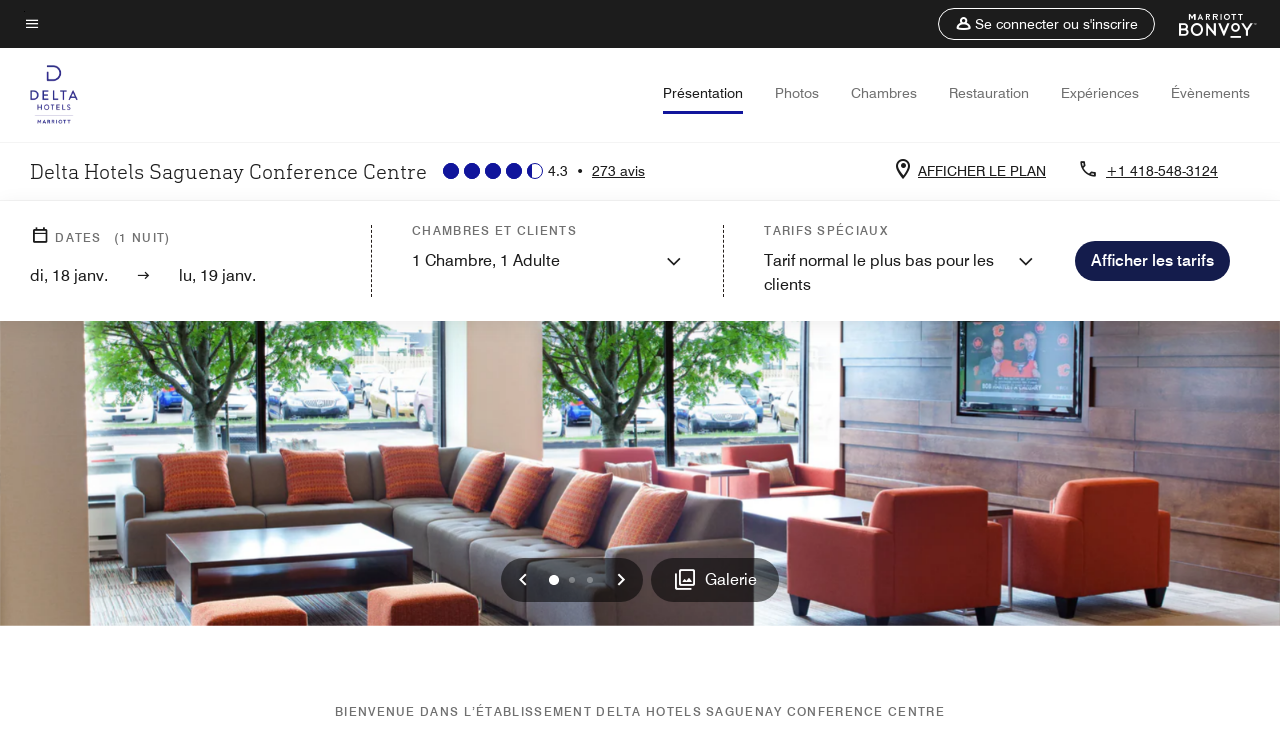

--- FILE ---
content_type: text/html; charset=utf-8
request_url: https://www.marriott.com/fr/hotels/ybgjs-delta-hotels-saguenay-conference-centre/overview/
body_size: 43899
content:
<!DOCTYPE html><html lang="fr"><head>
    

    <meta charset="UTF-8">
    




    
<script type="text/javascript" src="https://www.marriott.com/resources/bb84ad7728406f938b23f5e9f0ee55b0f0aafa2feb045" async ></script><script>var Pipe=(function(n,e){function t(){for(var n,e=c.length-1;e>=0;e--)if((n=c[e]).hasAttribute("data-pipe"))return n.removeAttribute("data-pipe"),n}function o(){0!==l.length||!n.readyState||"complete"!==n.readyState&&"interactive"!==n.readyState||v.onDone()}function r(n){return null!=n&&"object"==typeof n&&"function"==typeof n.then}function i(n,e,t,i){v.onBeforeInit(t,i);var a=n(e),f=function(){l.pop(),v.onAfterInit(t,i),o(t)};r(a)?a.then(f).catch(f):f()}function a(n,t){!1 in e||p.push({name:n,duration:Number(t),entryType:"tailor",startTime:e.now()||Date.now()-e.timing.navigationStart})}function f(n){return function(e){v[n]=e}}var u={},d={},c=n.getElementsByTagName("script"),l=[],p=[],s=function(){},v={onStart:s,onBeforeInit:s,onAfterInit:s,onDone:s},z=[];return{placeholder:function(n){u[n]=t()},start:function(n,e,o){d[n]=t(),e&&(l.push(n),v.onStart(o,n),!function(n,t,c){if(z.indexOf(e)!==-1)return !1;z.push(e);window.addEventListener("DOMContentLoaded",function(){if(n.getElementById(c))return !1;var r=n.createElement(t);(r.id=c),(r.defer=!0),(r.src=e),n.body.appendChild(r);})}(document,"script","esm-"+n))},end:function(n,e,r){var a,f=u[n],c=d[n],p=t(),s=c;if(f){do{a=s,s=s.nextSibling,f.parentNode.insertBefore(a,f)}while(a!==p);f.parentNode.removeChild(f)}for(a=c.nextSibling;a&&1!==a.nodeType;)a=a.nextSibling;a===p&&(a=void 0),c.parentNode.removeChild(c),p.parentNode.removeChild(p),e&&function(b){b=b&&b.__esModule?b["default"]:b;if("function"!=typeof b)return l.pop(),v.onBeforeInit(r,n),v.onAfterInit(r,n),void o();i(b,a,r,n)}(e);},loadCSS:/* @preserve - loadCSS: load a CSS file asynchronously. [c]2016 @scottjehl, Filament Group, Inc. Licensed MIT */function(e){function t(e){if(n.body)return e();setTimeout(function(){t(e)})}function o(){i.addEventListener&&i.removeEventListener("load",o),i.media="all"}var r,i=n.createElement("link"),a=(n.body||n.getElementsByTagName("head")[0]).childNodes;r=a[a.length-1];var f=n.styleSheets;i.rel="stylesheet",i.href=e,i.media="only x",t(function(){r.parentNode.insertBefore(i,r.nextSibling)});var u=function(n){for(var e=i.href,t=f.length;t--;)if(f[t].href===e)return n();setTimeout(function(){u(n)})};return i.addEventListener&&i.addEventListener("load",o),i.onloadcssdefined=u,u(o),i},onStart:f("onStart"),onBeforeInit:f("onBeforeInit"),onAfterInit:f("onAfterInit"),onDone:function(n){var e=v.onDone;v.onDone=function(){e(),n()}},addPerfEntry:a,addTTFMPEntry:function(n){a("ttfmp",n)},getEntries:function(){return p}}})(window.document,window.performance);</script>
<script defer="defer" type="text/javascript" src="https://rum.hlx.page/.rum/@adobe/helix-rum-js@%5E2/dist/rum-standalone.js" data-routing="env=prod,tier=publish,ams=Marriott Intl. Administrative Services, Inc (Sites)"></script>
<link rel="preload" as="style" href="/etc.clientlibs/mcom-hws/clientlibs/clientlib-base.min.569a20d572bd560535b3c0a54ddfbdfc.css" type="text/css">



    
    
<link rel="preload" as="style" href="/etc.clientlibs/mcom-hws/clientlibs/clientlib-firstpaint.min.350d5793ddfe907ef377fac71c6f6d41.css" type="text/css">




    
<link rel="preload" as="style" href="/etc.clientlibs/mcom-hws/clientlibs/clientlib-sitev2.min.f8e71a4f58643e7171a14b2800adfacf.css" type="text/css">



    
        <link rel="preload" as="style" href="/etc.clientlibs/mcom-common/components/content/glide-js/v1/glide-js/clientlibs.e782746bfe9d9371679a65a63424c8d1.css" type="text/css">
    

    

    <link media="(max-width: 564px)" href="https://cache.marriott.com/content/dam/marriott-renditions/YBGJS/ybgjs-lobby-0002-sq.jpg?output-quality=70&amp;interpolation=progressive-bilinear&amp;downsize=564px:*" rel="preload" as="image">
	<link media="(min-width: 565px) and (max-width: 767px)" href="https://cache.marriott.com/content/dam/marriott-renditions/YBGJS/ybgjs-lobby-0002-sq.jpg?output-quality=70&amp;interpolation=progressive-bilinear&amp;downsize=800px:*" rel="preload" as="image">
	<link media="(min-width: 768px) and (max-width: 991px)" href="https://cache.marriott.com/content/dam/marriott-renditions/YBGJS/ybgjs-lobby-0002-hor-wide.jpg?output-quality=70&amp;interpolation=progressive-bilinear&amp;downsize=992px:*" rel="preload" as="image">
	<link media="(min-width: 992px) and (max-width: 1199.99px)" href="https://cache.marriott.com/content/dam/marriott-renditions/YBGJS/ybgjs-lobby-0002-hor-pano.jpg?output-quality=70&amp;interpolation=progressive-bilinear&amp;downsize=1200px:*" rel="preload" as="image">
	<link media="(min-width: 1200px) and (max-width: 1600px)" href="https://cache.marriott.com/content/dam/marriott-renditions/YBGJS/ybgjs-lobby-0002-hor-pano.jpg?output-quality=70&amp;interpolation=progressive-bilinear&amp;downsize=1600px:*" rel="preload" as="image">
	<link media="(min-width: 1601px) and (max-width: 1920px)" href="https://cache.marriott.com/content/dam/marriott-renditions/YBGJS/ybgjs-lobby-0002-hor-pano.jpg?output-quality=70&amp;interpolation=progressive-bilinear&amp;downsize=1920px:*" rel="preload" as="image">
	<link media="(min-width: 1921px)" href="https://cache.marriott.com/content/dam/marriott-renditions/YBGJS/ybgjs-lobby-0002-hor-feat.jpg?output-quality=70&amp;interpolation=progressive-bilinear&amp;downsize=1920px:*" rel="preload" as="image">
    <title>Hôtel à Saguenay, au Québec | Delta Hotels</title>
    <link rel="icon" href="https://cache.marriott.com/Images/Mobile/MC_Logos/MarriottApple57x57.png" type="image/x-icon">
    
    	<link rel="alternate" hreflang="x-default" href="https://www.marriott.com/en-us/hotels/ybgjs-delta-hotels-saguenay-conference-centre/overview/">
    	<link rel="alternate" href="https://www.marriott.com/en-us/hotels/ybgjs-delta-hotels-saguenay-conference-centre/overview/" hreflang="en-us">
    
    	
    	<link rel="alternate" href="https://www.marriott.com/fr/hotels/ybgjs-delta-hotels-saguenay-conference-centre/overview/" hreflang="fr">
    
    
    
    <meta name="description" content="Détendez-vous durant votre séjour au Delta Hotels Saguenay Conference Centre. Notre hôtel unique au Québec, Canada, dispose d’un centre de fitness, d’une piscine et d’équipements pour les professionnels.
">
    
    <meta http-equiv="X-UA-Compatible" content="IE=edge">
    <meta name="apple-mobile-web-app-capable" content="yes">
    <meta name="mobile-web-app-capable" content="yes">
    <meta name="apple-mobile-web-app-status-bar-style" content="black">
    <meta name="template" content="marriott-hws-core-content-page">
    <meta name="viewport" content="width=device-width, initial-scale=1">
    <meta http-equiv="Content-Security-Policy" content="upgrade-insecure-requests">
    <link rel="canonical" href="https://www.marriott.com/fr/hotels/ybgjs-delta-hotels-saguenay-conference-centre/overview/">
    

	
    <meta property="og:image" content="https://cache.marriott.com/content/dam/marriott-renditions/YBGJS/ybgjs-lobby-0002-hor-wide.jpg?output-quality=70&amp;interpolation=progressive-bilinear&amp;downsize=1336px:*">
    <meta property="og:title" content="Hôtel à Saguenay, au Québec | Delta Hotels">
    <meta property="og:description" content="Détendez-vous durant votre séjour au Delta Hotels Saguenay Conference Centre. Notre hôtel unique au Québec, Canada, dispose d’un centre de fitness, d’une piscine et d’équipements pour les professionnels.
">
    <meta property="og:url" content="https://www.marriott.com/fr/hotels/ybgjs-delta-hotels-saguenay-conference-centre/overview/">
    <meta property="og:locale" content="fr_FR">
    <meta property="og:site_name" content="Marriott Bonvoy">
    <meta property="og:latitude" content="48.403576">
    <meta property="og:longitude" content="-71.171853">
    <meta property="og:type" content="website">

    <meta name="twitter:card" content="summary_large_image">
    <meta name="twitter:site" content="@MarriottIntl">
    <meta name="twitter:title" content="Hôtel à Saguenay, au Québec | Delta Hotels">
    <meta name="twitter:description" content="Détendez-vous durant votre séjour au Delta Hotels Saguenay Conference Centre. Notre hôtel unique au Québec, Canada, dispose d’un centre de fitness, d’une piscine et d’équipements pour les professionnels.
">
    <meta name="twitter:image:src" content="https://cache.marriott.com/content/dam/marriott-renditions/YBGJS/ybgjs-lobby-0002-hor-wide.jpg?output-quality=70&amp;interpolation=progressive-bilinear&amp;downsize=1336px:*">



    
    

    




    
    
        
    
<script type="text/javascript" src="/etc.clientlibs/mcom-hws/clientlibs/clientlib-firstpaint.min.3f51f96f26573d5297322047009cf17b.js" defer="" fetchpriority="high"></script>


    



    
    
<link rel="stylesheet" href="/etc.clientlibs/mcom-hws/clientlibs/clientlib-bptv2.min.c78b5890f9caf3b0006cb10fa39704e5.css" type="text/css">
























<script>
        window.recentlyViewedProperty = {
            config: {
                maxCachedPropertiesLimit: "10",
                maxCachedPropertiesTab: "2",
                maxCachedPropertiesDesktop: "3",
                maxCachedPropertiesMobile: "2",
                maxCachedDaysLimit: "60"
            },
            recentlyViewedProperties: {
                name: "Delta Hotels Saguenay Conference Centre",
                address: "2675 Boul Du Royaume, Jonquiere, Québec, Canada, G7S 5B8",
                marshaCode: "ybgjs",
                imageUrl: "https:\/\/cache.marriott.com\/content\/dam\/marriott\u002Drenditions\/YBGJS\/ybgjs\u002Dlobby\u002D0002\u002Dhor\u002Dfeat.jpg?output\u002Dquality=70\x26interpolation=progressive\u002Dbilinear\x26downsize=100px:*",
                latitude: "48.403576",
                longitude: "\u002D71.171853",
                marshaBrandCode: "de",
                postalAddress: "G7S 5B8",
                state: "Québec",
                country: "Canada"
            }
        };
        window.__TRANSLATED__BV_JS__ = {
            reviews: "avis",
            showMoreReviewsCTA: "Voir plus d’avis",
            guestReviewsCTA: "AVIS DES CLIENTS",
            readWhatGuestsText: "Lisez ce que d\x27autres clients ont répondu dans leur enquête de satisfaction en ligne, remplie après un séjour effectué à l\x27hôtel",
            ratingsSummaryText: "Évaluations par catégorie",
            wasItHelpfulText: "Cela vous a\u002Dt\u002Dil été utile ?",
            ratingSummaryToolTipText: "Les évaluations sont basées sur les enquêtes de satisfaction que les clients complètent après leur séjour.",
            responseFromText: "Response From Hotel",
            staffText: "Personnel"
        };
        window.__HWS_AEM__ = {
            dateFormat: "dd, DD MMM",
            flexibleDateFormat: "MMMM YYYY",
            localDateFormat: "DD\/MM\/YYYY",
            weekNameFormatForCalendar: "ddd"
        };
</script>
<!-- /*Hybrid JS libraries */-->

    
        
        <script data-pipe>Pipe.start(0)</script><script>window.__INITIAL_STATE__ = {};</script><style data-styled="true" data-styled-version="5.3.11">@font-face{font-family:Swiss-721-Condense;font-style:normal;font-weight:700;font-display:swap;src:url(//cache.marriott.com/aka-fonts/MarriottDigital/swiss/Swiss721BT-BoldCondensed.woff2) format('woff2'),url(//cache.marriott.com/aka-fonts/MarriottDigital/swiss/Swiss721BT-BoldCondensed.woff) format('woff');font-display:fallback;}/*!sc*/
@font-face{font-family:Swiss-721-Condense;font-style:normal;font-weight:900;font-display:swap;src:url(//cache.marriott.com/aka-fonts/MarriottDigital/swiss/Swiss721BT-BlackCondensed.woff2) format('woff2'),url(//cache.marriott.com/aka-fonts/MarriottDigital/swiss/Swiss721BT-BlackCondensed.woff) format('woff');font-display:fallback;}/*!sc*/
@font-face{font-family:Swiss721-BT;font-style:normal;font-weight:500;font-display:swap;src:url(//cache.marriott.com/aka-fonts/MarriottDigital/swiss/Swiss721BT-Medium.woff2) format('woff2'),url(//cache.marriott.com/aka-fonts/MarriottDigital/swiss/Swiss721BT-Medium.woff) format('woff');font-display:fallback;}/*!sc*/
@font-face{font-family:Swiss721-BT;font-style:normal;font-weight:400;font-display:swap;src:url(//cache.marriott.com/aka-fonts/MarriottDigital/swiss/Swiss721BT-Regular.woff2) format('woff2'),url(//cache.marriott.com/aka-fonts/MarriottDigital/swiss/Swiss721BT-Regular.woff) format('woff');font-display:fallback;}/*!sc*/
@font-face{font-family:Swiss721-BT-Medium;font-style:normal;font-weight:500;font-display:swap;src:url(//cache.marriott.com/aka-fonts/MarriottDigital/swiss/Swiss721BT-Medium.woff2) format('woff2'),url(//cache.marriott.com/aka-fonts/MarriottDigital/swiss/Swiss721BT-Medium.woff) format('woff');font-display:fallback;}/*!sc*/
@font-face{font-family:Swiss721-BT-Regular;font-style:normal;font-weight:400;font-display:swap;src:url(//cache.marriott.com/aka-fonts/MarriottDigital/swiss/Swiss721BT-Regular.woff2) format('woff2'),url(//cache.marriott.com/aka-fonts/MarriottDigital/swiss/Swiss721BT-Regular.woff) format('woff');font-display:fallback;}/*!sc*/
@font-face{font-family:MarriottIconsNew;font-style:normal;font-weight:500;font-display:swap;src:url(//cache.marriott.com/aka-fonts/mi-icons/mi-icons.woff2) format('woff2'),url(//cache.marriott.com/aka-fonts/mi-icons/mi-icons.woff) format('woff');font-display:fallback;}/*!sc*/
@font-face{font-family:BrandLogoIcons;font-style:normal;font-weight:500;font-display:swap;src:url(//cache.marriott.com/aka-fonts/mi-brand-logo-icons/mi-brand-logo-icons.woff2) format('woff2'),url(//cache.marriott.com/aka-fonts/mi-brand-logo-icons/mi-brand-logo-icons.woff) format('woff');font-display:fallback;}/*!sc*/
*{box-sizing:border-box;}/*!sc*/
html,body{border:0;font-size:100%;margin:0;padding:0;vertical-align:baseline;-webkit-scroll-behavior:smooth;-moz-scroll-behavior:smooth;-ms-scroll-behavior:smooth;scroll-behavior:smooth;}/*!sc*/
[class*="mi-icon-"]:before{display:inline-block;font-family:MarriottIconsNew;position:relative;-webkit-font-smoothing:antialiased;-moz-osx-font-smoothing:grayscale;}/*!sc*/
.mi-icon-book:before{content:"\e957";}/*!sc*/
.mi-icon-dropdown-down:before{content:"\e932";}/*!sc*/
.mi-icon-dropdown-up:before{content:"\e93a";}/*!sc*/
.mi-icon-plus:before{content:"\e95e";}/*!sc*/
.mi-icon-minus:before{content:"\e951";}/*!sc*/
.mi-icon-check:before{content:"\e92c";}/*!sc*/
.mi-icon-back-arrow-cropped:before{content:"\e929";}/*!sc*/
.mi-icon-right-arrow:before{content:"\e922";}/*!sc*/
.mi-icon-arrow-left:before{content:"\e921";}/*!sc*/
.mi-icon-arrow-right-cropped:before{content:"\e924";}/*!sc*/
.mi-icon-hour-guarantee:before{content:"\e915";}/*!sc*/
.mi-icon-location:before{content:"\e900";}/*!sc*/
.mi-icon-clock:before{content:"\e901";}/*!sc*/
.mi-icon-nearby:before{content:"\e9a5";}/*!sc*/
.mi-icon-cancel:before{content:"\e92b";}/*!sc*/
.mi-icon-search:before{content:"\e961";}/*!sc*/
.mi-icon-close:before{content:"\e92d";}/*!sc*/
.mi-icon-filter:before{content:"\e941";}/*!sc*/
.mi-icon-phone:before{content:"\e95d";}/*!sc*/
.mi-icon-website:before{content:"\e968";}/*!sc*/
.mi-icon-city:before{content:"\e986";}/*!sc*/
.mi-icon-info:before{content:"\e94a";}/*!sc*/
.mi-icon-forward-arrow:before{content:"\e942";}/*!sc*/
.mi-icon-arrow-up:before{content:"\e925";}/*!sc*/
.mi-icon-arrow-down:before{content:"\e932";}/*!sc*/
.h-r-label-form-field{display:block;text-transform:uppercase;font-size:0.75rem;font-weight:500;-webkit-letter-spacing:0;-moz-letter-spacing:0;-ms-letter-spacing:0;letter-spacing:0;line-height:1rem;-webkit-letter-spacing:0.08125rem;-moz-letter-spacing:0.08125rem;-ms-letter-spacing:0.08125rem;letter-spacing:0.08125rem;color:#231c19;font-family:Swiss721-BT-Medium,Helvetica,Arial,sans-serif;}/*!sc*/
@media screen and (min-width:48rem){.h-r-label-form-field{color:#767676;}}/*!sc*/
.h-r-form-field-txt{color:#767676;font-family:Swiss721-BT-Regular,Helvetica,Arial,sans-serif;font-size:1.125rem;-webkit-letter-spacing:0;-moz-letter-spacing:0;-ms-letter-spacing:0;letter-spacing:0;line-height:1.25rem;font-family:Swiss721-BT-Medium,Helvetica,Arial,sans-serif;}/*!sc*/
@media screen and (min-width:48rem){.h-r-form-field-txt{font-family:Swiss721-BT-Regular,Helvetica,Arial,sans-serif;font-size:1.125rem;-webkit-letter-spacing:0;-moz-letter-spacing:0;-ms-letter-spacing:0;letter-spacing:0;line-height:1.5rem;color:#231c19;}}/*!sc*/
@media (min-width:62rem){.h-r-form-field-txt{font-family:Swiss721-BT-Regular,Helvetica,Arial,sans-serif;font-size:1.375rem;-webkit-letter-spacing:0;-moz-letter-spacing:0;-ms-letter-spacing:0;letter-spacing:0;line-height:1.625rem;}}/*!sc*/
.h-r-form-field-txt-small{font-family:Swiss721-BT-Regular,Helvetica,Arial,sans-serif;font-size:0.875rem;-webkit-letter-spacing:0;-moz-letter-spacing:0;-ms-letter-spacing:0;letter-spacing:0;line-height:1.5rem;}/*!sc*/
.h-r-body-txt-medium{font-family:Swiss721-BT-Regular,Helvetica,Arial,sans-serif;font-size:0.875rem;-webkit-letter-spacing:0;-moz-letter-spacing:0;-ms-letter-spacing:0;letter-spacing:0;line-height:1rem;}/*!sc*/
.sr-only{position:absolute;width:0.0625rem;height:0.0625rem;padding:0;margin:-0.0625rem;overflow:hidden;-webkit-clip:rect(0,0,0,0);clip:rect(0,0,0,0);border:0;}/*!sc*/
.h-r-cta-primary-black{font-family:Swiss721-BT,Helvetica,Arial,sans-serif;font-size:1.125rem;font-weight:500;-webkit-letter-spacing:0;-moz-letter-spacing:0;-ms-letter-spacing:0;letter-spacing:0;line-height:1.25rem;text-align:center;border-radius:1.625rem;box-shadow:0 0.25rem 1.25rem 0 rgba(0,0,0,0.07);-webkit-text-decoration:none;text-decoration:none;display:inline-block;box-shadow:none;color:#ffffff;background-color:#231c19;padding:1rem 1.25rem;border:none;}/*!sc*/
@media screen and (min-width:48rem){.h-r-cta-primary-black{font-family:Swiss721-BT-Medium,Helvetica,Arial,sans-serif;}}/*!sc*/
@media (min-width:62rem){.h-r-cta-primary-black{font-size:0.875rem;line-height:1rem;}}/*!sc*/
.h-r-cta-primary-black:hover{-webkit-text-decoration:none;text-decoration:none;}/*!sc*/
@media screen and (min-width:48rem){.h-r-cta-primary-black{border-radius:1.4375rem;}}/*!sc*/
@media screen and (min-width:48rem){.h-r-cta-primary-black{background:#000000;padding:0.875rem 0.75rem;font-size:1.125rem;line-height:1.125rem;}}/*!sc*/
.h-r-cta-primary-white{font-family:Swiss721-BT,Helvetica,Arial,sans-serif;font-size:1.125rem;font-weight:500;-webkit-letter-spacing:0;-moz-letter-spacing:0;-ms-letter-spacing:0;letter-spacing:0;line-height:1.25rem;text-align:center;border-radius:1.625rem;box-shadow:0 0.25rem 1.25rem 0 rgba(0,0,0,0.07);-webkit-text-decoration:none;text-decoration:none;display:inline-block;box-shadow:none;color:#000000;background:#ffffff;width:100%;padding:1rem 0.75rem 1rem;border:none;}/*!sc*/
@media screen and (min-width:48rem){.h-r-cta-primary-white{font-family:Swiss721-BT-Medium,Helvetica,Arial,sans-serif;}}/*!sc*/
@media (min-width:62rem){.h-r-cta-primary-white{font-size:0.875rem;line-height:1rem;}}/*!sc*/
.h-r-cta-primary-white:hover{-webkit-text-decoration:none;text-decoration:none;}/*!sc*/
@media screen and (min-width:48rem){.h-r-cta-primary-white{border-radius:1.4375rem;}}/*!sc*/
.h-r-cta-secondary-white{font-family:Swiss721-BT,Helvetica,Arial,sans-serif;font-size:1.125rem;font-weight:500;-webkit-letter-spacing:0;-moz-letter-spacing:0;-ms-letter-spacing:0;letter-spacing:0;line-height:1.25rem;text-align:center;border-radius:1.625rem;box-shadow:0 0.25rem 1.25rem 0 rgba(0,0,0,0.07);-webkit-text-decoration:none;text-decoration:none;display:inline-block;box-shadow:none;color:#000000;background:#fcfcfc;border:0.09375rem solid #000000;padding:0.6875rem 0.75rem 0.8125rem;width:auto;}/*!sc*/
@media screen and (min-width:48rem){.h-r-cta-secondary-white{font-family:Swiss721-BT-Medium,Helvetica,Arial,sans-serif;}}/*!sc*/
@media (min-width:62rem){.h-r-cta-secondary-white{font-size:0.875rem;line-height:1rem;}}/*!sc*/
.h-r-cta-secondary-white:hover{-webkit-text-decoration:none;text-decoration:none;}/*!sc*/
@media screen and (min-width:48rem){.h-r-cta-secondary-white{border-radius:1.4375rem;}}/*!sc*/
@media screen and (min-width:48rem){.h-r-cta-secondary-white{font-size:0.875rem;line-height:1rem;}}/*!sc*/
.link-white{color:#ffffff;font-size:0.8125rem;line-height:1rem;font-family:Swiss721-BT-Medium,Helvetica,Arial,sans-serif;background:none;border:none;}/*!sc*/
.link-white:hover{cursor:pointer;-webkit-text-decoration:underline;text-decoration:underline;}/*!sc*/
.h-r-center-item{display:-webkit-box;display:-webkit-flex;display:-ms-flexbox;display:flex;-webkit-box-pack:center;-webkit-justify-content:center;-ms-flex-pack:center;justify-content:center;-webkit-align-items:center;-webkit-box-align:center;-ms-flex-align:center;align-items:center;}/*!sc*/
.custom-scrollbar::-webkit-scrollbar{width:0.3125rem;}/*!sc*/
.custom-scrollbar::-webkit-scrollbar-track{background:#ffffff;border-radius:0.125rem;margin:0.75rem 0;}/*!sc*/
.custom-scrollbar::-webkit-scrollbar-thumb{background-color:#c0c0c0;border-radius:0.125rem;}/*!sc*/
.custom-scrollbar::-webkit-scrollbar-thumb:hover{background:#878787;}/*!sc*/
.MuiAutocomplete-clearIndicator{visibility:hidden;}/*!sc*/
.MuiAutocomplete-endAdornment{position:absolute;}/*!sc*/
@media screen and (min-width:48rem){.blue-outline button:focus,.blue-outline input:focus + span{outline:0.125rem solid #065AF6;outline-offset:0.625rem;}}/*!sc*/
data-styled.g1[id="sc-global-hgGgbt1"]{content:"sc-global-hgGgbt1,"}/*!sc*/
</style><script data-pipe>Pipe.end(0)</script>
        <script data-pipe>Pipe.start(1)</script><script id="miDataLayer" data-reactroot="">var dataLayer = {"env_is_prod":"true","env_platform":"AEM-prod","roomkey_api_key":"a9bc92520c8acea6eadbc930b2ce2874","roomkey_api_version":"1.5.1","env_site_id":"FR","memState":"unauthenticated","mr_prof_authentication_state":"unauthenticated","sessionId":"E7845793-C4B9-5805-8C5E-0343C2BA194F","session_jsession_id":"E7845793-C4B9-5805-8C5E-0343C2BA194F","page_url_path_branch":"/fr/hotels/ybgjs-delta-hotels-saguenay-conference-centre/overview/","cookie_mi_site":"www.marriott.com","env_date_time":"01/18/26 19:11:56","env_site_name":"www.marriott.com","page_domain_name":"www.marriott.com","device_language_preferred":"fr_FR","cookie_mi_visitor":"E7845793-C4B9-5805-8C5E-0343C2BA194F","env_img_path":"https://cache.marriott.com","mr_isLinkedUser":"false","page_requested_uri":"/fr/hotels/ybgjs-delta-hotels-saguenay-conference-centre/overview/","ensighten_settings":"ON;SYNCH","prof_address_state":"unauthenticated","brwsrLang":"fr_FR","env_jacket":"MR","browser_akamai_loc_lat":"39.9614","browser_akamai_loc_long":"-82.9988","browser_akamai_loc_country":"US","rk_enabled":"true","rk_roomKeyBaseURL":"//www.roomkey.com/referrals","rk_errorMessage":"id='error-messages'","rk_isProfileAuthenticated":"false","rk_currency":"AR: ARS,AM: AMD,AW: AWG,AU: AUD,AT: EUR,BE: EUR,BR: BRL,CA: CAD,KY: KYD,CL: CLP,CN: CNY,CR: CRC,CZ: CZK,DK: DKK,DO: DOP,EC: ,EG: EGP,SV: SVC,FR: EUR,GE: GEL,DE: EUR,GR: EUR,GU: ,HU: HUF,IN: INR,ID: IDR,IE: EUR,IL: ILS,IT: EUR,JP: JPY,JO: JOD,KW: KWD,MY: MYR,MX: MXN,NL: EUR,PK: PKR,PA: PAB,PH: PHP,PT: EUR,PE: PEN,PL: PLN,PR: ,QA: QAR,RO: RON,RU: RUB,KN: ,SA: SAR,SG: SGD,KR: KRW,ES: EUR,CH: CHF,TH: THB,TT: TTD,TR: TRY,US: USD,AE: AED,GB: GBP,VE: ,VN: VND,VI: ,CW: ,HN: HNL,BH: BHD,KZ: KZT,SE: SEK,SR: SRD,CO: COP,OM: OMR,JM: JMD,BS: BSD,DZ: DZD,LY: LYD,BB: BBD,AZ: AZN,VG:","rk_cList":"enable.rewards.members: false| enable.successfully.booked: false| enable.redemption.points: false| enable.remember.me: true| enable.mobile: false| enable.session.timeout: false| enable.special.rates.aaa: true| enable.special.rates.senior: true| enable.special.rates.gov: false| enable.users.sgo: false| number.of.pages: -1| enable.presented.hd.solution: true| enable.to.industry_solutions.users: false| enable.to.brand: true| percentage.users.to.show: 100| percentage.users.to.show.incremental: 1| enable.associate.users: false| exclude.special.rates.corpcode: MW1, IBM, EMP, ACC, H77, GEE, TVL, GDY, PEP, ORA, HPQ, DTC, ATT, MEB, TOY, PCW, SAP, T77, SIE, BOE, M11, BOA, WEL, A4Y, MCO, MOD, VZN, EMC, ZG4, G2D, JOH, UAL, UTC, DEL, LAC, LK6, GMC, RAY, MM4, MMB, MMF, MMP| enable.special.rates.corpcode: | user.prevent.roomkey.pop: 0| enable.rewards.basic: true| enable.rewards.silver: true|     enable.rewards.gold: false| enable.rewards.platinum: false| enable.users.corpcode: false| enable.users.groupcode: false| browser.useragent: GomezAgent, iPhone, iPad, Silk, BlackBerry, Trident / 4.0| enable.concur.users: false| enable.hd.solution: true| enable.domains.US: true| enable.domains.GB: true| enable.domains.DE: false| enable.domains.FR: false| enable.domains.AU: true| enable.domains.CN: false| enable.domains.JP: false| enable.domains.ES: true| enable.domains.BR: false| enable.domains.KR: false","mvp_prequal_endpoint":"/aries-common/v1/sendPrequalFOCConfirmation","page_data_layer_ready":"false","request_id":"fr/hotels/ybgjs-delta-hotels-saguenay-conference-centre/overview/~X~9e8a3dc922429e22713d12fa8d7987e3, /fr/hotels/ybgjs-delta-hotels-saguenay-conference-centre/overview/~X~9e8a3dc922429e22713d12fa8d7987e3"}; var mvpOffers = {};</script><script data-pipe>Pipe.end(1)</script>
    

    



    
<script type="text/javascript" src="/etc.clientlibs/mcom-hws/clientlibs/clientlib-hws-jquery.min.2f2d95e744ccc86178213cdf8a44f478.js" async=""></script>

     

	<script type="text/javascript">
    if (window.document.documentMode) {
  // Object.assign() - Polyfill For IE 

  if (typeof Object.assign != 'function') {
 
  Object.defineProperty(Object, "assign", {
    value: function assign(target, varArgs) { 
      'use strict';
      if (target == null) { 
        throw new TypeError('Cannot convert undefined or null to object');
      }
      var to = Object(target);
      for (var index = 1; index < arguments.length; index++) {
        var nextSource = arguments[index];
        if (nextSource != null) { 
          for (var nextKey in nextSource) {
            if (Object.prototype.hasOwnProperty.call(nextSource, nextKey)) {
              to[nextKey] = nextSource[nextKey];
            }
          }
        }
      }
      return to;
    },
    writable: true,
    configurable: true
  });
}
}
    	 var dataLayer = Object.assign({}, dataLayer, {
          "env_gdpr": "true",
          "env_ccpa": "true",
          "env_marketing": "true",
          "mrshaCode": "ybgjs",
          "prop_marsha_code": "YBGJS",
          "site_id": "FR",
          "env_site_id": "FR",          
          "brwsrLang": "fr-fr",
          "device_language_preferred": "fr-fr",
          "brndCode":"DE",
          "hotelLoc":"Jonquiere,Canada",
          "prop_address_city":"Jonquiere",
          "prop_address_state_name":"Québec",
          "prop_address_state_abbr":"QC",
          "prop_address_city_state_country":"Jonquiere|QC|CA",
          "prop_address_country_abbr":"CA",
          "prop_address_lat_long":"48.403576,-71.171853",
          "prop_brand_code":"DE",
          "prop_brand_name":"Delta Hotels and Resorts",
          "prop_is_ers":"false",
          "page_data_layer_ready":"true",
          "prop_name":"Delta Hotels Saguenay Conference Centre",
          "env_is_prod":"true",
          "prop_hws_tier":"Core",
		  "prop_brand_tier":"Premium",
          "env_date_time":"2026-01-18 03:36",
          "env_site_name": "https://www.marriott.com/",
          "env_platform":"AEM-prod",
          "prop_hws_page":"overview",
          "prop_currency_type":"CAD"
        });
    </script>
    
	    <script>
			(function(dataLayer){function getAkamaiBrowserLocation(){var req=new XMLHttpRequest();req.open('GET',document.location,!1),req.send(null);var headers=req.getResponseHeader('browser-akamai-loc-country');;window.__HWS_HEADER__ = {}; window.__HWS_HEADER__["x-request-id"]=req.getResponseHeader("x-request-id");return headers!=null&&headers!==void 0?headers.toUpperCase():void 0;}dataLayer.browser_akamai_loc_country= window.dataLayer.browser_akamai_loc_country?window.dataLayer.browser_akamai_loc_country:(window._satellite && window._satellite.getVar('browser_akamai_loc_country')) ? (window._satellite && window._satellite.getVar('browser_akamai_loc_country')):getAkamaiBrowserLocation();}(window.dataLayer||{}));
	    if(!window.dataLayer.browser_akamai_loc_country && window._satellite && window._satellite.getVar('browser_akamai_loc_country')){window.dataLayer.browser_akamai_loc_country = window._satellite && window._satellite.getVar('browser_akamai_loc_country')}
      </script>
    

		<script>
  			(function(g,b,d,f){(function(a,c,d){if(a){var e=b.createElement("style");e.id=c;e.innerHTML=d;a.appendChild(e)}})(b.getElementsByTagName("head")[0],"at-body-style",d);setTimeout(function(){var a=b.getElementsByTagName("head")[0];if(a){var c=b.getElementById("at-body-style");c&&a.removeChild(c)}},f)})(window,document,".header {opacity: 0 !important}",3E3);
		</script>



    
	    
	    
		
			<script src="//assets.adobedtm.com/launch-EN1ce795381cea451fa40478e502ecce2f.min.js" async=""></script>
	    
	    
    



    <script id="unap-schema-json" class="unap-schema-json" type="application/ld+json">
        {"@context":"https://schema.org","@type":"Hotel","name":"Delta Hotels Saguenay Conference Centre","@id:":"https://www.marriott.com/fr/hotels/ybgjs-delta-hotels-saguenay-conference-centre/overview/","image":"https://cache.marriott.com/content/dam/marriott-digital/de/us-canada/hws/y/ybgjs/en_us/photo/under-review/assets/ybgjs-lobby-0002.jpg","description":"Le Delta Saguenay Hotel & Conference Centre revisite avec brio le concept d'hôtel d'affaires. Situé au cœur de la région du Saguenay–Lac-Saint-Jean, près du centre-ville, du quartier des affaires et des bâtiments du gouvernement, notre hôtel propose un cadre élégant et des prestations pratiques qui sauront séduire les voyageurs d'affaires modernes. Conçues pour votre confort et votre productivité, nos chambres sont dotées d'un grand bureau, d'un fauteuil ergonomique, d'un accès Wi-Fi et d'un service café gratuits. Une fois la journée terminée, glissez-vous entre les draps de notre lit Sanctuary exclusif et regardez votre programme favori sur la télévision LCD de 42 pouces, ou bien mettez le cap sur le centre de fitness ou la piscine intérieure avec spa. Nos 17 espaces de réunion capables d'accueillir de 10 à 1 500 invités et l'expertise de nos organisateurs d'évènements professionnels font de notre hôtel l'adresse idéale pour votre évènement. Quoi de mieux que de se réunir pour des échanges au Boston Pizza tout en découvrant un menu complet et savoureux à toute heure de la journée !","address":{"@type":"PostalAddress","streetAddress":"2675 Boul Du Royaume","addressLocality":"Jonquiere","addressRegion":"Québec","addressCountry":"Canada","postalCode":"G7S 5B8"},"telephone":"+1 418-548-3124 ","checkinTime":"16:30","checkoutTime":"12:00","paymentAccepted":"Cartes bancaires","priceRange":"Les tarifs peuvent varier (obtenez les meilleurs tarifs avec Marriott Bonvoy).","url":"https://www.marriott.com/fr/hotels/ybgjs-delta-hotels-saguenay-conference-centre/overview/","hasMap":"https://www.google.com/maps/search/?api=1&query=48.403576,-71.171853","parentOrganization":{"@type":"Organization","name":"Marriott International, Inc","url":"https://www.marriott.com/default.mi"}}
    </script>





    <script id="faq-schema-json" type="application/ld+json" data-faq-page="overview">
        {"@context":"https://schema.org","@type":"FAQPage","@id":"https://www.marriott.com/fr/hotels/ybgjs-delta-hotels-saguenay-conference-centre/overview/#FAQ","mainEntity":[{"@type":"Question","name":"Quelles sont les heures d'arrivée et de départ de l'établissement Delta Hotels Saguenay Conference Centre ?","acceptedAnswer":{"@type":"Answer","text":"Au Delta Hotels Saguenay Conference Centre, il est possible d'arriver à partir de 16:30 et les départs doivent avoir lieu avant 12:00."}},{"@type":"Question","name":"L'établissement Delta Hotels Saguenay Conference Centre accepte-t-il les animaux de compagnie ?","acceptedAnswer":{"@type":"Answer","text":"Le règlement relatif aux animaux de compagnie de l'établissement Delta Hotels Saguenay Conference Centre est le suivant : ; [Les animaux de compagnie ne sont pas autorisés]"}},{"@type":"Question","name":"Quelles sont les options de stationnement de l'établissement Delta Hotels Saguenay Conference Centre ?","acceptedAnswer":{"@type":"Answer","text":"Les options de stationnement de l'établissement Delta Hotels Saguenay Conference Centre sont les suivantes : ; [Stationnement gratuit sur place]"}},{"@type":"Question","name":"Quels équipements sont disponibles au Delta Hotels Saguenay Conference Centre ?","acceptedAnswer":{"@type":"Answer","text":"Les équipements de l'hôtel Delta Hotels Saguenay Conference Centre sont les suivants : ; [Restaurant, Bar, Centre de fitness, Piscine intérieure, Bain à remous, Espace de réunion, Accès Wi-Fi gratuit, Centre d’affaires, Blanchisserie sur place, Service de chambre, Service de réveil, Clé sur mobile, Demande de service, Divertissement dans la chambre]"}},{"@type":"Question","name":"L'établissement Delta Hotels Saguenay Conference Centre propose-t-il un accès Wi-Fi ?","acceptedAnswer":{"@type":"Answer","text":"Oui, l'établissement Delta Hotels Saguenay Conference Centre propose un accès Wi-Fi gratuit à ses clients. Les membres Marriott Bonvoy bénéficient d'un accès gratuit à Internet dans leur chambre lorsqu'ils réservent directement. Inscrivez-vous gratuitement à Marriott Bonvoy lorsque vous effectuez votre réservation sur Delta Hotels Saguenay Conference Centre."}},{"@type":"Question","name":"Quel est l'aéroport le plus proche de Delta Hotels Saguenay Conference Centre ?","acceptedAnswer":{"@type":"Answer","text":"L'aéroport le plus proche de Delta Hotels Saguenay Conference Centre est Jean-Lesage International Airport (YQB). YQB est situé à environ 219.0 km de l'hôtel."}},{"@type":"Question","name":"Le site Delta Hotels Saguenay Conference Centre dispose-t-il de bornes de recharge pour véhicules électriques ?","acceptedAnswer":{"@type":"Answer","text":"Non, Delta Hotels Saguenay Conference Centre ne dispose pas de bornes de recharge pour véhicules électriques."}}]}
    </script>

<!--  Added for showing reviews/ratings on Photos page -->





    
    
    

    

    
    



    
    



    

    

    
    

                    <script>var w=window;if(w.performance||w.mozPerformance||w.msPerformance||w.webkitPerformance){var d=document;AKSB=w.AKSB||{},AKSB.q=AKSB.q||[],AKSB.mark=AKSB.mark||function(e,_){AKSB.q.push(["mark",e,_||(new Date).getTime()])},AKSB.measure=AKSB.measure||function(e,_,t){AKSB.q.push(["measure",e,_,t||(new Date).getTime()])},AKSB.done=AKSB.done||function(e){AKSB.q.push(["done",e])},AKSB.mark("firstbyte",(new Date).getTime()),AKSB.prof={custid:"34308",ustr:"",originlat:"0",clientrtt:"8",ghostip:"23.208.24.101",ipv6:false,pct:"10",clientip:"3.150.128.15",requestid:"63545aef",region:"47369",protocol:"h2",blver:14,akM:"x",akN:"ae",akTT:"O",akTX:"1",akTI:"63545aef",ai:"213038",ra:"false",pmgn:"",pmgi:"",pmp:"",qc:""},function(e){var _=d.createElement("script");_.async="async",_.src=e;var t=d.getElementsByTagName("script"),t=t[t.length-1];t.parentNode.insertBefore(_,t)}(("https:"===d.location.protocol?"https:":"http:")+"//ds-aksb-a.akamaihd.net/aksb.min.js")}</script>
                    <script>const ak_sgnl = '5a95b'; console.log(ak_sgnl);</script></head>
    <body data-comp-prefix="app-js__" class=" core-content-page core-page generic-page page basicpage  marriott-aem CoreTemplate   show-header-skeleton  brandCode_DE PremiumBrandGlobal  no-badge" id="core-content-page-b220bfa741" style="width: 100%;">
    





    
<link rel="stylesheet" href="/etc.clientlibs/mcom-hws/clientlibs/clientlib-base.min.569a20d572bd560535b3c0a54ddfbdfc.css" type="text/css">




    
    
<link rel="stylesheet" href="/etc.clientlibs/mcom-hws/clientlibs/clientlib-firstpaint.min.350d5793ddfe907ef377fac71c6f6d41.css" type="text/css">





    
<link rel="stylesheet" href="/etc.clientlibs/mcom-hws/clientlibs/clientlib-sitev2.min.f8e71a4f58643e7171a14b2800adfacf.css" type="text/css">




    
    
<link rel="stylesheet" href="/etc.clientlibs/mcom-hws/clientlibs/clientlib-sign-in.min.ef47ab20719059819fd46b0afcc6939b.css" type="text/css">





    
        <link rel="stylesheet" href="/etc.clientlibs/mcom-common/components/content/glide-js/v1/glide-js/clientlibs.e782746bfe9d9371679a65a63424c8d1.css">
    

    


<link rel="stylesheet" href="https://www.marriott.com/mi-assets/mi-global/brand-framework/brand-config.DE.css" type="text/css">


    <svg role="img" alt="icon" width="0" class="svg-icon" height="0" style="position:absolute">
        <defs>
            
            
            
                




                



                </defs></svg><div class="page-wrap">
                    


<div class="data-page page basicpage">




    
    
    <div class="global-nav">
<div class="m-header global-nav app-js__global-nav marriott-aem global-nav__background" data-api-endpoint="/hybrid-presentation/api/v1/getUserDetails">
    <div class="global-nav-top">
        <div class="global-nav-top__container">
            <div class="global-nav-color-scheme-container color-scheme2">
                
                <div class="global-nav-top__container__bg  max-width-1920 w-100 m-auto d-flex flex-wrap flex-row justify-content-between align-items-center px-3 px-xl-4 py-2">
                    <div class="custom_click_track global-nav-top-left" data-custom_click_track_value="HWS Global Bonvoy Nav|Hamburger Button|internal">
                        <a href="#main" class="hide-from__screen skipToMain">Skip to
                            main content</a>
                        <button class="global-nav-global-menu-link p-0" aria-expanded="false">
                            <span class="icon-menu"></span>
                            <span class="sr-only">Texte du menu</span>
                        </button>
                    </div>
                    <div class="global-nav-top-right d-flex justify-content-between align-items-center">
                        
                            
                                <ul class="standard inverse">
                                    <li class="m-header__sign-in t-global-nav-items font-nav-items" data-sign-in-text="Se connecter,">
                                        <a href="#" role="button" class="m-button-s m-button-secondary m-header__btn m-header__top-nav-btn m-dialog-btn custom_click_track m-header__top-nav-btn d-flex justify-content-between align-items-center px-3 py-2" aria-label="Se connecter ou s'inscrire" data-dialog-id="m-header-signin-dialog-header" data-overlay-endpoint="/fr/signInOverlay.mi" data-loading-msg="Chargement en cours..." data-error-msg="Impossible de charger le contenu" data-location-text="Global Nav" data-click-track-enable="true" data-custom_click_track_value="HWS Global Bonvoy Nav|Sign In|internal" data-sign-in-click-track-enabled="true" data-remembered-user-location="signin_rem_tooltip" data-mytrip-label="Mes séjours" data-signed-in-user-location="Logged-in User">
                                            <span class="m-header__top-nav-icon icon-round icon-nav---account m-0"></span>
                                            <span class="m-header__top-nav-txt t-font-s d-none d-xl-block ml-1">Se connecter ou s'inscrire</span>
                                        </a>
                                    </li>
                                    <li class="d-none m-header__acnt t-global-nav-items font-nav-items" data-hello-text="Bonjour,">
                                        <a href="/fr/loyalty/myAccount/default.mi" target="_blank" class="m-header__btn m-header__top-nav-btn custom_click_track m-header__top-nav-btn--account d-flex justify-content-between align-items-center px-3" data-location-text="Logged-in User" data-click-track-enable="true" data-mytrip-label="Mes séjours" data-custom_click_track_value="Logged-in User|SIGN IN|external">
                                            <span class="m-header__top-nav-icon icon-round icon-nav---account-alt-active icon-inverse m-0"></span>
                                            <span class="d-none d-xl-block t-font-s mx-1">Mon compte</span>
                                            <span class="icon-external-arrow d-none d-xl-block"></span>
                                        </a>
                                    </li>
                                </ul>
                                <form anonymous-action="/mi/phoenix-account-auth/v1/sessionTimeOut" loggedin-action="/mi/phoenix-account-auth/v1/sessionTimeOut" class="d-none session-timeout">
    <input type="hidden" name="expiredIn" value="1800000">
</form>

                            
                            <a class="p-0 m-0" href="https://www.marriott.fr/default.mi" aria-label="Marriott Bonvoy">
                                <div class="t-program-logo-xs icons-fg-color ml-4"></div>
                            </a>
                        
                    </div>
                </div>
            </div>
            

    <div class="global-nav-menu-container color-scheme1">
        <div class="global-nav-main-menu pb-xl-4">
            <div class="global-nav-main-menu__closeSection d-flex justify-content-between align-items-center pl-4 pr-3 pr-xl-4 py-3">
                <span class="icon-clear" tabindex="0" aria-label="menu close button"></span>
                <span class="sr-only">Texte fermer le menu</span>
                <a href="https://www.marriott.fr/default.mi" class="p-0 m-0 custom_click_track" data-custom_click_track_value="HWS Global Bonvoy Nav | Global Bonvoy Nav - Bonvoy Logo | internal">
                    <div class="t-program-logo-xs" aria-label="Marriott Bonvoy">
                        <span class="sr-only">Logo Marriott</span>
                    </div>
                </a>
            </div>
            <div class="mobileHeaderContent d-xl-none">
                <div class="subNavLinks d-flex d-xl-none px-4 pb-3 pt-3"></div>
            </div>
            <div class="d-flex d-xl-none align-items-center justify-content-center py-4 mb-3">
                <a href="" class="p-0 m-0"><span class="t-program-logo-color-s" aria-label="Marriott Bonvoy"></span>
                    <span class="sr-only">Logo Marriott</span>
                </a>
            </div>
            <div class="global-nav-main-menu__content pl-4 pr-3 pr-xl-4">
                <ul class="pt-4 pb-2">
                    <li class="pb-4">
                        <a href="https://www.marriott.fr/search/default.mi" class="global-nav-menu-link d-flex justify-content-between text-left t-subtitle-l">
                            <span>Rechercher et réserver</span>
                            <span class="icon-arrow-right icon-m d-xl-none"></span>
                        </a>
                    </li>
                
                    <li class="pb-4">
                        <a href="https://www.marriott.fr/offers.mi" class="global-nav-menu-link d-flex justify-content-between text-left t-subtitle-l">
                            <span>Offres spéciales</span>
                            <span class="icon-arrow-right icon-m d-xl-none"></span>
                        </a>
                    </li>
                
                    <li class="pb-4">
                        <a href="https://www.marriott.fr/meeting-event-hotels/meeting-planning.mi" class="global-nav-menu-link d-flex justify-content-between text-left t-subtitle-l">
                            <span>Réunions et événements</span>
                            <span class="icon-arrow-right icon-m d-xl-none"></span>
                        </a>
                    </li>
                
                    <li class="pb-4">
                        <a href="https://www.marriott.fr/hotel-search.mi" class="global-nav-menu-link d-flex justify-content-between text-left t-subtitle-l">
                            <span>Vacances</span>
                            <span class="icon-arrow-right icon-m d-xl-none"></span>
                        </a>
                    </li>
                
                    <li class="pb-4">
                        <a href="https://www.marriott.fr/marriott-brands.mi" class="global-nav-menu-link d-flex justify-content-between text-left t-subtitle-l">
                            <span>Nos marques</span>
                            <span class="icon-arrow-right icon-m d-xl-none"></span>
                        </a>
                    </li>
                
                    <li class="pb-4">
                        <a href="https://www.marriott.com/credit-cards.mi" class="global-nav-menu-link d-flex justify-content-between text-left t-subtitle-l">
                            <span>Nos cartes bancaires</span>
                            <span class="icon-arrow-right icon-m d-xl-none"></span>
                        </a>
                    </li>
                
                    <li class="pb-4">
                        <a href="https://www.marriott.fr/loyalty.mi" class="global-nav-menu-link d-flex justify-content-between text-left t-subtitle-l">
                            <span>À propos de Marriott Bonvoy</span>
                            <span class="icon-arrow-right icon-m d-xl-none"></span>
                        </a>
                    </li>
                
                    <li class="pb-4">
                        <a href="https://careers.marriott.com/fr-FR/" class="global-nav-menu-link d-flex justify-content-between text-left t-subtitle-l">
                            <span>Offres d'emploi Marriott</span>
                            <span class="icon-arrow-right icon-m d-xl-none"></span>
                        </a>
                    </li>
                </ul>
                <div class="global-nav-main-menu__content-language-container d-flex flex-row py-4">
                    <button class="languageSelector t-font-s d-flex align-items-center mr-4 mr-xl-3 p-0">
                        <span class="icon-globe mr-2 sr-only"> Sélecteur de langue</span>
                        
                            
                            <span class="d-block h-100">Français</span>
                        
                            
                            
                        
                    </button>
                    <a class="help t-font-s d-flex align-items-center p-0" href="https://www.marriott.fr/help.mi">
                        <span class="icon-help mr-2"></span>
                        <span class="d-block h-100 help-text">Aide</span>
                    </a>
                </div>
            </div>
            <div class="global-nav-main-menu__safetyDetails pl-4 pr-3 pr-xl-4 pt-2 pb-3 pb-xl-0">
                <p class="t-subtitle-m m-0 py-4 global-nav-main-menu__safetyText"></p>
                
            </div>
        </div>
    </div>
    


        </div>
        
        <div class="global-nav-menu-container-placeholder d-xl-none"></div>
    </div>
    
<div class="global-nav__language-container-modal d-none align-items-center w-100">
        <div class="container px-0 px-xl-5">
            <div class="modalContainer d-flex d-xl-block flex-column ">
                <div class="modalContainer__label d-flex justify-content-between w-100 px-3 px-xl-4 py-3">
                    <span class="t-label-s d-flex align-items-center pl-2 pl-xl-0">Choisir une langue</span>
                    <span class="modalClose icon-clear" aria-label="language modal close button"></span>
                </div>
                <div class="modalContainer__languagesList d-flex flex-column flex-xl-row px-2 pt-xl-4">
                        <div class="flex-fill pl-4 col pr-0 pt-4 pt-xl-0">
                            <p class="t-subtitle-l m-0 pb-3 pb-xl-4"></p>
                            <div class="pl-3">
                                <a href="https://www.marriott.com/fr/hotels/ybgjs-delta-hotels-saguenay-conference-centre/overview/" data-localecode="fr" class="t-font-s d-block pb-3 active">Français</a>
                            
                                <a href="https://www.marriott.com/en-us/hotels/ybgjs-delta-hotels-saguenay-conference-centre/overview/" data-localecode="en_us" class="t-font-s d-block pb-3 ">English(US)</a>
                            </div>
                        </div>
                </div>
                <div class="modalContainer__closeBtn mt-auto mt-xl-0 d-flex justify-content-center justify-content-xl-end px-4 py-3 py-xl-4">
                    <button class="modalClose m-button-m m-button-secondary p-0 px-xl-4">
                        <span class="px-xl-2">Fermer</span>
                    </button>
                </div>
            </div>
        </div>
    </div>
    
    


</div>
<div class="mdc-dialog " id="m-header-signin-dialog-header">
    <div class="mdc-dialog__container">
        <div class="mdc-dialog__surface" role="dialog" aria-modal="true">
            <button class="m-dialog-close-btn icon-clear">
                <span class="sr-only">Close Dialog</span>
            </button>
            <div id="container-801da3de78" class="cmp-container">
                <div class="aem-Grid aem-Grid--12 aem-Grid--default--12 ">
                    <div class="signin aem-GridColumn aem-GridColumn--default--12">
                        <div class="modal-content mfp-content header-overlay standard standard">
                            <div class="header-overlay__msg"></div>
                        </div>
                    </div>
                </div>
            </div>
        </div>
        <div class="mdc-dialog__scrim"></div>
    </div>
</div>
</div>


</div>




	
		<div class="data-page page basicpage">




    
    
    <div class="header">
    
    
    
    
    
    
    
    <div class="marriott-header non-trc-header app-js__marriott-header w-100 color-scheme1" data-colorscheme="color-scheme1">
        <div class="marriott-header-top d-flex flex-wrap ">
            <div class="marriott-header-menu-container">
                <div class="marriott-header-bottom pt-xl-1 ">
                    <div class="max-width-1920 w-100 m-auto d-flex flex-wrap justify-content-between pt-xl-2 pb-xl-1">
                        <div class="marriott-header-bottom-left d-flex flex-nowrap col-3">
                            <div class="marriott-header-logo">
                                <a href="https://www.marriott.com/fr/hotels/ybgjs-delta-hotels-saguenay-conference-centre/overview/" class="custom_click_track marriott-header-logo-link d-flex align-items-center marriott-header__brand-logo-DE" data-custom_click_track_value="HWS Hotel Navigation | Hotel Navigation - Hotel Logo | internal">
                                    
                                        <img src="https://cache.marriott.com/content/dam/marriott-digital/de/global-property-shared/en_us/logo/assets/de-delta-hotels-logo-41030.png" class="marriott-header-primary-logo" alt="Logo Delta Hotels">
                                    
                                    
                                    
                                </a>
                                <div class="marriott-mobile-rating-summary pt-3"></div>
                            </div>
                            <h2 class="marriott-header-mobile-title t-subtitle-xl">Delta Hotels Saguenay Conference Centre</h2>
                        </div>
                        <div class="hotel-badges-container d-flex d-xl-none w-100 align-items-center justify-content-center py-2 color-scheme1">
                            <div class="hotel-badges app-js__hotel-badges d-block pl-4 mr-5">
                                <div class="hotel-badges__badge t-overline-normal text-uppercase d-none" data-primary-hotel-badge="true" data-primary-label="NOUVEL HÔTEL" data-primary-start-date="2015-04-01" data-primary-end-date="2015-09-28"></div>
                            </div>
                        </div>
                        <div class="d-none" data-bv-show="rating_summary" data-bv-product-id="ybgjs"></div>
                        <div class="d-none" data-bv-show="reviews" data-bv-product-id="ybgjs"></div>
                        <div class="bazaarvoice app-js__bazaarvoice d-none justify-content-center align-items-center container">
                        </div>
                        <div class="marriott-header-bottom-right flex-wrap col-9 cmp-list">
    <ul class="d-flex" id="navigation-list-46b156c4e4">
        
        <li>
            <a href="https://www.marriott.com/fr/hotels/ybgjs-delta-hotels-saguenay-conference-centre/overview/" class="t-font-s m-header-primary-link  active custom_click_track" data-custom_click_track_value="HWS Hotel Navigation|Overview|internal">Présentation </a>
        </li>
    
        
        <li>
            <a href="https://www.marriott.com/fr/hotels/ybgjs-delta-hotels-saguenay-conference-centre/photos/" class="t-font-s m-header-primary-link   custom_click_track" data-custom_click_track_value="HWS Hotel Navigation|Photos|internal">Photos </a>
        </li>
    
        
        <li>
            <a href="https://www.marriott.com/fr/hotels/ybgjs-delta-hotels-saguenay-conference-centre/rooms/" class="t-font-s m-header-primary-link   custom_click_track" data-custom_click_track_value="HWS Hotel Navigation|Rooms|internal">Chambres </a>
        </li>
    
        
        <li>
            <a href="https://www.marriott.com/fr/hotels/ybgjs-delta-hotels-saguenay-conference-centre/dining/" class="t-font-s m-header-primary-link   custom_click_track" data-custom_click_track_value="HWS Hotel Navigation|Dining|internal">Restauration </a>
        </li>
    
        
        <li>
            <a href="https://www.marriott.com/fr/hotels/ybgjs-delta-hotels-saguenay-conference-centre/experiences/" class="t-font-s m-header-primary-link   custom_click_track" data-custom_click_track_value="HWS Hotel Navigation|Experiences|internal">Expériences </a>
        </li>
    
        
        <li>
            <a href="https://www.marriott.com/fr/hotels/ybgjs-delta-hotels-saguenay-conference-centre/events/" class="t-font-s m-header-primary-link   custom_click_track" data-custom_click_track_value="HWS Hotel Navigation|Events|internal">Évènements </a>
        </li>
    </ul>
</div>

    


                    </div>
                </div>
                
                <div class="marriott-header-subnav sticky-nav-header color-scheme1" data-mobile-reserve-bar-color-scheme="color-scheme1" data-desktop-reserve-bar-color-scheme="color-scheme1">
                    <div class="max-width-1920 w-100 m-auto d-xl-flex justify-content-xl-between">
                        <div class="marriott-header-subnav__title d-flex">
                            <h3 class="marriott-header-subnav__title-heading pr-3 my-auto t-subtitle-xl">
                                Delta Hotels Saguenay Conference Centre</h3>
                            <div class="marriott-header-subnav__rating_sumary my-auto">
                            </div>
                            <div class="hotel-badges app-js__hotel-badges d-block pl-4 mr-5">
                                <div class="hotel-badges__badge t-overline-normal text-uppercase d-none" data-primary-hotel-badge="true" data-primary-label="NOUVEL HÔTEL" data-primary-start-date="2015-04-01" data-primary-end-date="2015-09-28"></div>
                            </div>
                        </div>
                        <div class="marriott-header-subnav__menu">
                            <div class="marriott-header-subnav__menu__submenu withImage leftSide">
                                <div class="marriott-header-subnav__menu__submenu__icon">
                                    <span class="icon-location icon-m"></span>
                                </div>
                                <a href="https://www.google.com/maps/search/?api=1&amp;query=48.403576,-71.171853" class="marriott-header-subnav__menu__submenu__text m-header-secondary-link uppercase custom_click_track nonChineseContent t-font-s pl-2 google-map-link" data-custom_click_track_value="HWS Hotel Sub Header|Hotel Sub Header - View Map |external" tabindex="-1" target="_blank">AFFICHER LE PLAN</a>
                                <a href="https://map.baidu.com/search/?latlng=48.403576,-71.171853" class="marriott-header-subnav__menu__submenu__text m-header-secondary-link uppercase custom_click_track chineseContent loading-map t-font-s pl-2 baidu-map-link" data-custom_click_track_value="HWS Hotel Sub Header|Hotel Sub Header - View Map | external" tabindex="-1" target="_blank">AFFICHER LE PLAN</a>
                            </div>
                            <div class="marriott-header-subnav__menu__submenu withImage rightSide">
                                <div class="marriott-header-subnav__menu__submenu__icon" aria-hidden="true">
                                    <span class="icon-phone icon-m"></span>
                                </div>
                                <a href="tel:+1%20418-548-3124%20" class="marriott-header-subnav__menu__submenu__text m-header-secondary-link t-font-s custom_click_track pl-2" dir="ltr" data-custom_click_track_value="HWS Hotel Sub Header|Hotel Sub Header - Click to Call |external" tabindex="0" aria-label="Contact us at phone +1 418-548-3124 ">+1 418-548-3124 </a>
                            </div>
                            
                            <div class="marriott-header-subnav__rating_sumary py-3">
                            </div>
                            
                            <div class="marriott-header-subnav__menu__reserve d-xl-none color-scheme1 d-xl-none" data-mobile-color-scheme="color-scheme1">
                                <button class="marriott-header-subnav__menu__reserve__button m-button-m m-button-primary custom_click_track" aria-expanded="false" data-custom_click_track_value="HWS Hotel Sub Header|Hotel Sub Header - Check Availability CTA Drop Down |external">
                                    <span class="marriott-header-subnav__menu__reserve__button-text">Vérifier la disponibilité</span>
                                </button>
                            </div>
                            
                        </div>
                    </div>
                </div>
            </div>
            <!-- Reserve -->
            <div class="marriott-header-subnav-reserve sticky-nav-header justify-content-xl-between flex-column flex-xl-row w-100  color-scheme1 coreReserve d-none d-xl-flex">
                <div class="marriott-header-subnav-reserve__mob__header d-block d-xl-none p-4 my-2">
                    <button class="marriott-header-subnav-reserve__mob__header__close p-0" aria-label="close">
                        <span class="icon-back-arrow"></span>
                    </button>
                </div>
                <a class="marriott-header-subnav-reserve__mob__sub__back roomsNGuestsCancel t-font-xs hide py-4 px-3">Annuler</a>
                <div class="marriott-header-subnav-reserve__sub calendarSection my-xl-4 mb-4 mb-xl-0 pl-4 pl-xl-0 pr-4 pr-xl-0">
                    <div class="mobileFixedSection">
                        <div class="marriott-header-subnav-reserve__sub__label d-flex align-items-center t-overline-normal pb-xl-2 mb-xl-1">
                            <span class="icon-calendar t-font-m icon-m mr-1"></span>
                            <span class="marriott-header-subnav-reserve__sub__label__left mr-1">DATES&nbsp;</span>
                            <span class="marriott-header-subnav-reserve__sub__label__right">
                  (<span class="dateSelectionNumOfNights">1</span>
                  <span class="night"> Nuit)</span>
                  <span class="nights hide"> Nuits)</span>
                  </span>
                        </div>
                        <div id="datesInput" class="marriott-header-subnav-reserve__sub__input swap--xs--t-font-s swap--lg--t-font-m d-xl-block pb-2 pb-xl-0 pt-2 pt-xl-0" tabindex="0">
                  <span class="inputSection w-100 d-xl-block " data-identity="specific">
                  <span class="fromDateSection flex-fill mr-4 mr-xl-0"></span>
                  <span class="icon-forward-arrow px-4 d-none d-xl-inline"></span>
                  <span class="toDateSection flex-fill"></span>
                  </span>
                            <span class="inputSection w-100 hide" data-identity="flexible">
                  Flexible sur
                  </span>
                        </div>
                    </div>
                    <div class="marriott-header-subnav-reserve__sub__floatsec d-flex flex-column align-items-center ml-xl-4 dateSelectionSec hide">
                        <button class="marriott-header-subnav-reserve__sub__floatsec__close" data-dismiss="close" aria-label="Close">
                            <span class="icon-clear icons-fg-color" title="Close"></span>
                        </button>
                        <div class="marriott-header-subnav-reserve__sub__floatsec__tab d-flex py-4 py-xl-0">
                            <button class="marriott-header-subnav-reserve__sub__floatsec__tab__btn t-label-s pl-4 pr-3 py-2 active" data-id="specific">Dates spécifiques
                            </button>
                            <button class="marriott-header-subnav-reserve__sub__floatsec__tab__btn t-label-s pl-3 pr-4 py-2" data-id="flexible">Dates flexibles
                            </button>
                        </div>
                        <div class="weekDays t-font-xs d-flex d-xl-none justify-content-around w-100 px-3 pb-2">
                            <span>S</span>
                            <span>M</span>
                            <span>T</span>
                            <span>W</span>
                            <span>T</span>
                            <span>F</span>
                            <span>S</span>
                        </div>
                        <div id="specific" class="marriott-header-subnav-reserve__sub__floatsec__tab__tabcontent marriott-header-subnav-reserve__sub__floatsec__tab__tabcontent__daterangepicker w-100 px-xl-3" data-specific-nights="1" data-from-date="" data-to-date="" data-done-label="Terminé" data-viewrates-label="Afficher les tarifs" data-viewrates-specific-click-track-value="HWS View Rates | Date Picker Specific |internal" data-viewrates-flexible-click-track-value="HWS View Rates | Date Picker Flexible |internal">
                        </div>
                        <div id="flexible" class="marriott-header-subnav-reserve__sub__floatsec__tab__tabcontent marriott-header-subnav-reserve__sub__floatsec__tab__tabcontent__flexiblesection w-100 d-flex flex-column align-items-center hide" data-flexible-nights="1" data-flexible-text="Flexible sur">
                            <div class="flexible__text d-inline-flex justify-content-center align-items-center py-4 mb-4 mt-xl-4">
                                <span class="t-subtitle-m pr-5">Nombre de nuits</span>
                                <div class="flexible__increase-decrease-buttons d-flex justify-content-center align-items-center ml-4">
                                    <button class="decrease-button d-flex align-items-start justify-content-center" data-minallowed="1" aria-label="Decrease number of nights" disabled="">
                                        <span>-</span>
                                    </button>
                                    <div class="t-subtitle-m px-2">
                                        <span class="flexibleNumberOfNightsValue px-3">1</span>
                                        <input type="hidden" value="1" class="flexibleNumberOfNights" aria-hidden="true" hidden="">
                                    </div>
                                    <button class="increase-button d-flex align-items-center justify-content-center px-0 pb-1 pb-xl-0" data-max-allowed="9" aria-label="Increase number of nights"><span>+</span>
                                    </button>
                                </div>
                            </div>
                            <div class="flexible__months d-flex align-items-center justify-content-center flex-wrap pb-xl-4 mt-3 mb-5 mb-xl-2">
                            </div>
                            <div class="flexible__done-button align-self-end pb-xl-4 mb-xl-3 mx-auto color-scheme1">
                                <button class="m-button-secondary flexible__done-real-button" data-dismiss="close">
                                    <span class="d-none d-xl-block px-3 flexible__done-button-done-text">Terminé</span>
                                    <span class="d-block d-xl-none flexible__done-button-dynamic-text">
                        <span class="flexible__done-button-continue-text" data-continue-text="Continuer avec " data-view-rates="Afficher les tarifs" data-view-rates-for="Voir les tarifs pour" data-done-text="Terminé">Continuer avec </span>
                        <span class="noOfNights"></span>
                        <span class="night"> Nuit</span>
                        <span class="nights hide"> Nuits</span>
                     </span>
                                </button>
                            </div>
                        </div>
                    </div>
                </div>
                <div class="seperatorLine d-none d-xl-block my-4"></div>
                <div class="marriott-header-subnav-reserve__sub roomsAndGuestsSection my-xl-4 mb-4 mb-xl-0 pl-4 pl-xl-0 pr-4 pr-xl-0">
                    <div class="marriott-header-subnav-reserve__sub__label t-overline-normal pb-xl-2 mb-xl-1">
                        Chambres et clients
                    </div>
                    <div class="marriott-header-subnav-reserve__sub__input pb-2 pb-xl-0 pt-2 pt-xl-0 swap--xs--t-font-s swap--lg--t-font-m" aria-label="Select number of guests dropdown" id="guestsValue" role="button" tabindex="0" aria-expanded="false">
               <span class="totalValuePlace">
               <span class="roomsCount">1</span>
               <span class="room">Chambre, </span>
               <span class="rooms hide">Chambres, </span>
               <span class="adultsCount">1</span>
               <span class="adult ">Adulte</span>
               <span class="adults hide">Adultes</span>
               <span class="childCount hide">1</span>
               <span class="child hide"> Enfant</span>
               <span class="children hide"> Enfants</span>
               </span>
                        <span class="marriott-header-subnav-reserve__sub__input__icon m-icon icon-arrow-right d-xl-none"></span>
                        <span class="marriott-header-subnav-reserve__sub__input__icon m-icon icon-arrow-down d-none d-xl-block"></span>
                    </div>
                    <div class="marriott-header-subnav-reserve__sub__floatsec d-flex flex-column roomsGuestSec pt-4 pt-xl-0 hide">
                        <input type="hidden" value="8" class="maxGuestPerRoom" aria-hidden="true" hidden="">
                        <button class="marriott-header-subnav-reserve__sub__floatsec__close roomsNGuestsClose" data-dismiss="close" aria-label="Close">
                            <span class="icon-clear icons-fg-color" title="Close"></span>
                        </button>
                        <div class="d-flex flex-column flex-xl-row px-3 px-xl-5 mx-0 mx-xl-5 pb-5 pb-xl-0 mb-5 mb-xl-0">
                            <div class="w-100 px-0 px-xl-2">
                                <div class="marriott-header-subnav-reserve__sub__floatsec__title t-overline-normal pb-0 pb-xl-3">
                                    
                                    
                                    
                                        Maximum <span>8</span>
                                        occupants par chambre
                                    
                                </div>
                                <div class="marriott-header-subnav-reserve__sub__floatsec__rgsel d-flex justify-content-between align-items-center py-4">
                                    <div class="marriott-header-subnav-reserve__sub__floatsec__rgsel__text">
                                        <div class="marriott-header-subnav-reserve__sub__floatsec__rgsel__text__val t-subtitle-m">
                                            Chambres
                                        </div>
                                        <div class="marriott-header-subnav-reserve__sub__floatsec__rgsel__text__sub t-font-xs" data-maxguest="true">(Maximum 3 chambres/personne)
                                        </div>
                                    </div>
                                    <div class="marriott-header-subnav-reserve__sub__floatsec__rgsel__value d-flex justify-content-between">
                                        <button class="marriott-header-subnav-reserve__sub__floatsec__rgsel__value__btn px-0 d-flex justify-content-center align-items-center decrease" data-minallowed="1" aria-label="Decrease number of rooms" disabled="">
                                            <span>-</span></button>
                                        <div class="marriott-header-subnav-reserve__sub__floatsec__rgsel__value__txt d-flex align-items-center justify-content-center t-subtitle-m">
                                            <span class="px-3">1</span>
                                            <input type="hidden" value="1" class="incDescValToSend reserveRoomVal" aria-hidden="true" hidden="">
                                        </div>
                                        <button class="marriott-header-subnav-reserve__sub__floatsec__rgsel__value__btn px-0 d-flex justify-content-center align-items-center increase" data-maxallowed="3" aria-label="Increase number of rooms"><span>+</span></button>
                                    </div>
                                </div>
                                <div class="marriott-header-subnav-reserve__sub__floatsec__rgsel d-flex justify-content-between align-items-center py-4">
                                    <div class="marriott-header-subnav-reserve__sub__floatsec__rgsel__text">
                                        <div class="marriott-header-subnav-reserve__sub__floatsec__rgsel__text__val t-subtitle-m">
                                            Adultes
                                        </div>
                                        <div class="marriott-header-subnav-reserve__sub__floatsec__rgsel__text__sub t-font-xs color-neutral-40" data-maxguest="true">(Maximum&nbsp;: 8&nbsp;personnes/chambre)
                                        </div>
                                    </div>
                                    <div class="marriott-header-subnav-reserve__sub__floatsec__rgsel__value d-flex justify-content-between">
                                        <button class="marriott-header-subnav-reserve__sub__floatsec__rgsel__value__btn px-0 d-flex justify-content-center align-items-center decrease  " data-minallowed="1" aria-label="Decrease number of Adults" disabled=""><span>-</span></button>
                                        <div class="marriott-header-subnav-reserve__sub__floatsec__rgsel__value__txt d-flex align-items-center justify-content-center t-subtitle-m">
                                            <span class="px-3">1</span>
                                            <input type="hidden" value="1" class="incDescValToSend reserveAdultsNumVal" aria-hidden="true" hidden="">
                                        </div>
                                        <button class="marriott-header-subnav-reserve__sub__floatsec__rgsel__value__btn px-0 d-flex justify-content-center align-items-center increase  " data-maxallowed="8" aria-label="Increase number of Adults" data-isincrease="true">
                                            <span>+</span></button>
                                    </div>
                                </div>
                                <div class="marriott-header-subnav-reserve__sub__floatsec__rgsel d-flex justify-content-between align-items-center py-4">
                                    
                                    <div class="marriott-header-subnav-reserve__sub__floatsec__rgsel__text">
                                        <div class="marriott-header-subnav-reserve__sub__floatsec__rgsel__text__val t-subtitle-m">
                                            Enfants
                                        </div>
                                        <div class="marriott-header-subnav-reserve__sub__floatsec__rgsel__text__sub t-font-xs" data-maxguest="true">(Maximum&nbsp;: 8&nbsp;personnes/chambre)
                                        </div>
                                    </div>
                                    <div class="marriott-header-subnav-reserve__sub__floatsec__rgsel__value d-flex justify-content-between" data-child-translated-text="Enfant" data-age-translated-text=": Âge" data-months-translated-text="Mois" data-year-translated-text="An" data-years-translated-text="Ans">
                                        <button class="marriott-header-subnav-reserve__sub__floatsec__rgsel__value__btn px-0 d-flex justify-content-center align-items-center decrease  " data-minallowed="0" aria-label="Decrease number of Children" disabled="">
                                            <span>-</span></button>
                                        <div class="marriott-header-subnav-reserve__sub__floatsec__rgsel__value__txt d-flex align-items-center justify-content-center t-subtitle-m">
                                            <span class="px-3">0</span>
                                            <input type="hidden" value="0" class="incDescValToSend reserveChildNumVal" aria-hidden="true" hidden="">
                                        </div>
                                        <button class="marriott-header-subnav-reserve__sub__floatsec__rgsel__value__btn px-0 d-flex justify-content-center align-items-center increase  " data-maxallowed="7" aria-label="Increase number of Children" data-isincrease="true">
                                            <span>+</span></button>
                                    </div>
                                </div>
                            </div>
                            <div class="roomsGuestSecSeperator mx-0 mx-xl-4 my-xl-4 hide"></div>
                            <div class="marriott-header-subnav-reserve__sub__floatsec__rgsel__child__age w-100 hide">
                                <div class="marriott-header-subnav-reserve__sub__floatsec__rgsel__child__age__title t-overline-normal pb-4 pt-4 pt-xl-0">
                                    ÂGE DES ENFANTS (OBLIGATOIRE)
                                </div>
                                <div class="marriott-header-subnav-reserve__sub__floatsec__rgsel__child__age__children"></div>
                            </div>
                        </div>
                        <div class="marriott-header-subnav-reserve__sub__floatsec__rgsel__btns d-flex justify-content-center pt-3 pt-xl-4 pb-4 my-0 my-xl-3">
                            <button class="marriott-header-subnav-reserve__sub__floatsec__done roomsNGuestsDone m-button-m m-button-secondary m-0" data-section="roomsGuestSec" data-dismiss="close">Terminé
                            </button>
                        </div>
                    </div>
                </div>
                <div class="seperatorLine d-none d-xl-block my-4"></div>
                <div class="marriott-header-subnav-reserve__sub ratesDropdown my-xl-4 mb-4 mb-xl-0 pl-4 pl-xl-0 pr-4 pr-xl-0">
                    <div class="marriott-header-subnav-reserve__sub__label t-overline-normal pb-xl-2 mb-xl-1">
                        Tarifs spéciaux
                    </div>
                    <div class="marriott-header-subnav-reserve__sub__input swap--xs--t-font-s swap--lg--t-font-m pb-2 pb-xl-0 pt-2 pt-xl-0" id="specialRates" role="button" tabindex="0" aria-expanded="false">
               <span class="specialRatesShowVal">Tarif normal le plus bas pour les clients</span>
                        <span class="marriott-header-subnav-reserve__sub__input__icon m-icon icon-arrow-right d-xl-none"></span>
                        <span class="marriott-header-subnav-reserve__sub__input__icon m-icon icon-arrow-down d-none d-xl-block"></span>
                    </div>
                    <div class="marriott-header-subnav-reserve__sub__floatsec d-flex flex-column mr-xl-3 specialRatesSec hide pt-4 pt-xl-0" role="none" aria-hidden="true">
                        <button class="marriott-header-subnav-reserve__sub__floatsec__close" data-dismiss="close" aria-label="Close">
                            <span class="icon-clear icons-fg-color" title="Close"></span>
                        </button>
                        <fieldset class="marriott-header-subnav-reserve__sub__floatsec__select d-flex flex-column justify-content-between px-3 px-xl-0">
                            <legend class="t-overline-normal d-none d-xl-block pb-0 pb-xl-4 m-0">
                                Tarifs spéciaux/points
                            </legend>
                            <legend class="t-overline-normal d-block d-xl-none pb-0 pb-xl-4 m-0">
                                Sélectionnez un tarif
                            </legend>
                            <div class="form-group px-0 py-4 w-100">
                                <div class="form-element">
                                    <label for="lowestRate" class="marriott-header-subnav-reserve__sub__floatsec__select__label t-subtitle-m d-inline">
                                        Tarif normal le plus bas pour les clients
                                    </label>
                                    <input id="lowestRate" value="none" name="selectRateOption" class="marriott-header-subnav-reserve__sub__floatsec__select__radio" type="radio" checked="" autocomplete="off">
                                </div>
                            </div>
                            <div class="form-group px-0 py-4 w-100">
                                <div class="form-element">
                                    <label for="promoCode" class="marriott-header-subnav-reserve__sub__floatsec__select__label t-subtitle-m d-inline">
                                        Code promotionnel/code d'entreprise
                                    </label>
                                    <input id="promoCode" data-coupon="coupon" value="corp" name="selectRateOption" class="marriott-header-subnav-reserve__sub__floatsec__select__radio" autocomplete="off" type="radio">
                                </div>
                                <div class="form-input-element hide">
                                    <input data-couponinput="true" data-label="promoCode" autocomplete="off" placeholder="Saisir le code" id="promoCodeInput" name="selectRateOption" class="marriott-header-subnav-reserve__sub__floatsec__select__input t-subtitle-l mt-3 w-100" type="text" aria-label="Promo Code Input Box"><span class="clearCross">×</span>
                                </div>
                            </div>
                            <div class="form-group px-0 py-4 w-100">
                                <div class="form-element">
                                    <label for="seniorDiscount" class="marriott-header-subnav-reserve__sub__floatsec__select__label t-subtitle-m d-inline">
                                        Remise senior
                                    </label>
                                    <input id="seniorDiscount" value="S9R" name="selectRateOption" class="marriott-header-subnav-reserve__sub__floatsec__select__radio" type="radio" autocomplete="off">
                                </div>
                            </div>
                            <div class="form-group px-0 py-4 w-100">
                                <div class="form-element">
                                    <label for="aaa-caa" class="marriott-header-subnav-reserve__sub__floatsec__select__label t-subtitle-m d-inline">
                                        AAA/CAA
                                    </label>
                                    <input id="aaa-caa" value="aaa" name="selectRateOption" class="marriott-header-subnav-reserve__sub__floatsec__select__radio" type="radio" autocomplete="off">
                                </div>
                            </div>
                            <div class="form-group px-0 py-4 w-100">
                                <div class="form-element">
                                    <label for="govMil" class="marriott-header-subnav-reserve__sub__floatsec__select__label t-subtitle-m d-inline">
                                        Secteur public et forces armées
                                    </label>
                                    <input id="govMil" value="gov" name="selectRateOption" class="marriott-header-subnav-reserve__sub__floatsec__select__radio" type="radio" autocomplete="off">
                                </div>
                            </div>
                            <div class="form-group px-0 py-4 w-100">
                                <div class="form-element">
                                    <label for="groupCode" class="marriott-header-subnav-reserve__sub__floatsec__select__label t-subtitle-m d-inline">
                                        Code du groupe
                                    </label>
                                    <input id="groupCode" data-coupon="coupon" value="group" name="selectRateOption" class="marriott-header-subnav-reserve__sub__floatsec__select__radio" autocomplete="off" type="radio">
                                </div>
                                <div class="form-input-element hide">
                                    <input data-couponinput="true" data-label="groupCode" autocomplete="off" placeholder="Saisir le code" id="groupCodeInput" name="selectRateOption" class="marriott-header-subnav-reserve__sub__floatsec__select__input t-subtitle-l py-4 w-100" type="text" aria-label="Group Code Input Box"><span class="clearCross">×</span>
                                </div>
                            </div>
                            <div class="form-group px-0 py-4 w-100">
                                <div class="form-element">
                                    <label for="marriottbonvoypoints" class="marriott-header-subnav-reserve__sub__floatsec__select__label t-subtitle-m d-inline">
                                        Points Marriott Bonvoy
                                    </label>
                                    <input id="marriottbonvoypoints" value="none" name="selectRateOption" class="marriott-header-subnav-reserve__sub__floatsec__select__radio" autocomplete="off" type="radio">
                                </div>
                            </div>
                        </fieldset>
                        <div class="marriott-header-subnav-reserve__sub__floatsec__promo hide" role="none" aria-hidden="true">
                            <label for="enterPromoCode" class="marriott-header-subnav-reserve__sub__floatsec__promo__label">AJOUTER UN CODE PROMOTIONNEL/CODE D'ENTREPRISE</label>
                            <input class="marriott-header-subnav-reserve__sub__floatsec__promo__input textColor" type="text" id="enterPromoCode" placeholder="Entrez un code valide.">
                        </div>
                        <div class="marriott-header-subnav-reserve__sub__floatsec_btn_container d-flex justify-content-center pt-3 pt-xl-4 pb-4 my-0 my-xl-3">
                            <button class="marriott-header-subnav-reserve__sub__floatsec__done m-button-m m-button-secondary m-button-secondary m-0" data-section="specialRatesSec" data-dismiss="close">Terminé
                            </button>
                        </div>
                    </div>
                </div>
                <div class="marriott-header-subnav-reserve__subsec py-xl-4 pb-4 pb-xl-0 pl-4 pl-xl-0 pr-4 pr-xl-0 mt-auto my-xl-auto">
                    <button class="marriott-header-subnav-reserve__subsec__button m-button-m m-button-primary w-100">
                      <span class="d-none d-xl-block custom_click_track" data-custom_click_track_value="HWS Hotel Sub Header|Reserve CTA Drop Down - Reserve CTA |internal">Afficher les tarifs</span>
                        <span class="d-block d-xl-none custom_click_track" data-custom_click_track_value="HWS Hotel Sub Header|Reserve CTA Drop Down - Find a Room CTA |internal">Trouver une chambre</span>
                    </button>
                </div>
            </div>
            
            <form id="reservationForm" name="reservationForm" aria-hidden="true" role="none" action="https://www.marriott.fr/reservation/availabilitySearch.mi" method="GET" hidden="" target="_blank">
                <input type="hidden" name="destinationAddress.country" value="" hidden="">
                <input type="hidden" class="lengthOfStay" name="lengthOfStay" value="" hidden="">
                <input type="hidden" class="fromDate" name="fromDate" value="" hidden="">
                <input type="hidden" class="toDate" name="toDate" value="" hidden="">
                <input type="hidden" class="roomCount" name="numberOfRooms" value="" hidden="">
                <input type="hidden" class="numAdultsPerRoom" name="numberOfAdults" value="" hidden="">
                <input type="hidden" class="guestCountBox" name="guestCountBox" value="" hidden="">
                <input type="hidden" class="childrenCountBox" name="childrenCountBox" value="" hidden="">
                <input type="hidden" class="roomCountBox" name="roomCountBox" value="" hidden="">
                <input type="hidden" class="childrenCount" name="childrenCount" value="" hidden="">
                <input type="hidden" class="childrenAges" name="childrenAges" value="" hidden="">
                <input type="hidden" class="clusterCode" name="clusterCode" value="" hidden="">
                <input type="hidden" class="corporateCode" name="corporateCode" value="" hidden="">
                <input type="hidden" class="groupCode" name="groupCode" value="" hidden="">
                <input type="hidden" class="isHwsGroupSearch" name="isHwsGroupSearch" value="true" hidden="">
                <input type="hidden" class="propertyCode" name="propertyCode" value="YBGJS" hidden="">
                <input type="hidden" class="useRewardsPoints" name="useRewardsPoints" value="false" hidden="">
                <input type="hidden" class="flexibleDateSearch" name="flexibleDateSearch" value="" hidden="">
                <input type="hidden" class="t-start" name="t-start" value="" hidden="">
                <input type="hidden" class="t-end" name="t-end" value="" hidden="">
                <input type="hidden" class="fromDateDefaultFormat" name="fromDateDefaultFormat" value="" hidden="">
                <input type="hidden" class="toDateDefaultFormat" name="toDateDefaultFormat" value="" hidden="">
                <input type="hidden" class="fromToDate_submit" name="fromToDate_submit" value="" hidden="">
                <input type="hidden" name="fromToDate" value="" hidden="">
            </form>
        </div>
    </div>
    

<div class="bazaarvoice__modal d-none" tabindex="-1" role="dialog">
    <div class="bazaarvoice__modal-dialog mx-xl-auto my-xl-5 color-scheme1">
        <div class="bazaarvoice__modal-content">
            <div class="bazaarvoice__modal-header px-4 py-3">
                <div class="bazaarvoice__modal-title d-inline-flex t-font-s">Évaluations et commentaires</div>
                <span role="button" class="icon-clear bazaarvoice__modal-header-close  px-2 py-1" data-dismiss="modal" aria-hidden="true" tabindex="0"></span>
            </div>
            <div class="bazaarvoice__modal-body">
                <div class="bazaarvoice__modal-rating-summary d-flex t-font-m pt-4 align-items-center">
                </div>
                <div class="bazaarvoice__modal-body-content px-4 py-2">
                </div>
            </div>
            <div class="bazaarvoice__modal-footer d-flex justify-content-end">
                <a class="bazaarvoice__modal-footer-btn my-3 mx-4 justify-content-center m-button-s m-button-secondary text-center custom_click_track" data-custom_click_track_value="HWS Hotel Sub Header|Reviews CTA|internal" href="https://www.marriott.com/fr/hotels/ybgjs-delta-hotels-saguenay-conference-centre/reviews/">
                    <span class="sr-only">Bazaar Voice</span>
                </a>
            </div>
        </div>
    </div>
</div>




</div>


</div>

    


    


<main role="main" id="main" tabindex="-1" class="main-content">
    <div class="hero-banner-page-cover">
    <script>
        !function(){var e,o;window.sessionStorage.getItem("hws.".concat(null!==(o=null===(e=window.dataLayer)||void 0===e?void 0:e.prop_marsha_code)&&void 0!==o?o:"testmarsha",".pageLoadAnimation"))&&(document.querySelector(".hero-banner-page-cover").remove(),document.querySelector("body").classList.remove("show-header-skeleton"))}();
    </script>
    </div>
    <div class="root responsivegrid">


<div class="aem-Grid aem-Grid--12 aem-Grid--default--12 ">
    
    <div class="responsivegrid aem-GridColumn aem-GridColumn--default--12">


<div class="aem-Grid aem-Grid--12 aem-Grid--default--12 ">
    
    <div class="responsivegrid aem-GridColumn aem-GridColumn--default--12">


<div class="aem-Grid aem-Grid--12 aem-Grid--default--12 ">
    
    <div class="core-hero-carousel hero-banner-carousel carousel panelcontainer aem-GridColumn aem-GridColumn--default--12">



    



 
    <div class="no-background-color max-width-1920 w-100 m-auto color-scheme2">
        <div id="core-hero-carousel-84c3ddca7b" class=" app-js__marriott-home-banner marriott-home-banner" style="opacity: 0;">
            
            
            
            <div class=" marriott-home-banner__container-glide glide">
                <div class="zoomOutToNormal">
                    <section class="marriott-home-banner__container-slider  glide__track" data-glide-el="track">
                        <ul class=" glide__slides">
                            <li class=" cmp-carousel__item--active marriott-home-banner__first-slide marriott-home-banner__hero-curtain glide__slide marriott-home-banner__container-slide" aria-roledescription="slide" aria-label="Slide 1 of 3" data-cmp-hook-carousel="item"><div class="core-carousel-image carousel-image">

    
        <picture>
            <source srcset="[data-uri]" media="(max-width: 564px)" data-banner-srcset="https://cache.marriott.com/content/dam/marriott-renditions/YBGJS/ybgjs-lobby-0002-sq.jpg?output-quality=70&amp;interpolation=progressive-bilinear&amp;downsize=564px:*">
            <source srcset="[data-uri]" media="(min-width: 565px) and (max-width: 767px)" data-banner-srcset="https://cache.marriott.com/content/dam/marriott-renditions/YBGJS/ybgjs-lobby-0002-sq.jpg?output-quality=70&amp;interpolation=progressive-bilinear&amp;downsize=800px:*">
            <source srcset="[data-uri]" media="(min-width: 768px) and (max-width: 991px)" data-banner-srcset="https://cache.marriott.com/content/dam/marriott-renditions/YBGJS/ybgjs-lobby-0002-hor-wide.jpg?output-quality=70&amp;interpolation=progressive-bilinear&amp;downsize=992px:*">
            <source srcset="[data-uri]" media="(min-width: 992px) and (max-width: 1199.99px)" data-banner-srcset="https://cache.marriott.com/content/dam/marriott-renditions/YBGJS/ybgjs-lobby-0002-hor-pano.jpg?output-quality=70&amp;interpolation=progressive-bilinear&amp;downsize=1200px:*">
            <source srcset="[data-uri]" media="(min-width: 1200px) and (max-width: 1600px)" data-banner-srcset="https://cache.marriott.com/content/dam/marriott-renditions/YBGJS/ybgjs-lobby-0002-hor-pano.jpg?output-quality=70&amp;interpolation=progressive-bilinear&amp;downsize=1600px:*">
            <source srcset="[data-uri]" media="(min-width: 1601px) and (max-width: 1920px)" data-banner-srcset="https://cache.marriott.com/content/dam/marriott-renditions/YBGJS/ybgjs-lobby-0002-hor-pano.jpg?output-quality=70&amp;interpolation=progressive-bilinear&amp;downsize=1920px:*">
            <img src="[data-uri]" class="home-banner-image" data-src="https://cache.marriott.com/content/dam/marriott-renditions/YBGJS/ybgjs-lobby-0002-hor-feat.jpg?output-quality=70&amp;interpolation=progressive-bilinear&amp;downsize=1920px:*" alt="Espace détente du hall" data-banner-loading="lazy">
        </picture>
    
    



    

</div>
</li>
<li class="  glide__slide marriott-home-banner__container-slide" aria-roledescription="slide" aria-label="Slide 2 of 3" data-cmp-hook-carousel="item"><div class="core-carousel-image carousel-image">

    
        <picture>
            <source srcset="[data-uri]" media="(max-width: 564px)" data-banner-srcset="https://cache.marriott.com/content/dam/marriott-renditions/YBGJS/ybgjs-queen-0018-sq.jpg?output-quality=70&amp;interpolation=progressive-bilinear&amp;downsize=564px:*">
            <source srcset="[data-uri]" media="(min-width: 565px) and (max-width: 767px)" data-banner-srcset="https://cache.marriott.com/content/dam/marriott-renditions/YBGJS/ybgjs-queen-0018-sq.jpg?output-quality=70&amp;interpolation=progressive-bilinear&amp;downsize=800px:*">
            <source srcset="[data-uri]" media="(min-width: 768px) and (max-width: 991px)" data-banner-srcset="https://cache.marriott.com/content/dam/marriott-renditions/YBGJS/ybgjs-queen-0018-hor-wide.jpg?output-quality=70&amp;interpolation=progressive-bilinear&amp;downsize=992px:*">
            <source srcset="[data-uri]" media="(min-width: 992px) and (max-width: 1199.99px)" data-banner-srcset="https://cache.marriott.com/content/dam/marriott-renditions/YBGJS/ybgjs-queen-0018-hor-pano.jpg?output-quality=70&amp;interpolation=progressive-bilinear&amp;downsize=1200px:*">
            <source srcset="[data-uri]" media="(min-width: 1200px) and (max-width: 1600px)" data-banner-srcset="https://cache.marriott.com/content/dam/marriott-renditions/YBGJS/ybgjs-queen-0018-hor-pano.jpg?output-quality=70&amp;interpolation=progressive-bilinear&amp;downsize=1600px:*">
            <source srcset="[data-uri]" media="(min-width: 1601px) and (max-width: 1920px)" data-banner-srcset="https://cache.marriott.com/content/dam/marriott-renditions/YBGJS/ybgjs-queen-0018-hor-pano.jpg?output-quality=70&amp;interpolation=progressive-bilinear&amp;downsize=1920px:*">
            <img src="[data-uri]" class="home-banner-image" data-src="https://cache.marriott.com/content/dam/marriott-renditions/YBGJS/ybgjs-queen-0018-hor-feat.jpg?output-quality=70&amp;interpolation=progressive-bilinear&amp;downsize=1920px:*" alt="Chambre avec deux lits queen size" data-banner-loading="lazy">
        </picture>
    
    



    

</div>
</li>
<li class="  glide__slide marriott-home-banner__container-slide" aria-roledescription="slide" aria-label="Slide 3 of 3" data-cmp-hook-carousel="item"><div class="core-carousel-image carousel-image">

    
        <picture>
            <source srcset="[data-uri]" media="(max-width: 564px)" data-banner-srcset="https://cache.marriott.com/content/dam/marriott-renditions/YBGJS/ybgjs-indoor-pool-7378-sq.jpg?output-quality=70&amp;interpolation=progressive-bilinear&amp;downsize=564px:*">
            <source srcset="[data-uri]" media="(min-width: 565px) and (max-width: 767px)" data-banner-srcset="https://cache.marriott.com/content/dam/marriott-renditions/YBGJS/ybgjs-indoor-pool-7378-sq.jpg?output-quality=70&amp;interpolation=progressive-bilinear&amp;downsize=800px:*">
            <source srcset="[data-uri]" media="(min-width: 768px) and (max-width: 991px)" data-banner-srcset="https://cache.marriott.com/content/dam/marriott-renditions/YBGJS/ybgjs-indoor-pool-7378-hor-wide.jpg?output-quality=70&amp;interpolation=progressive-bilinear&amp;downsize=992px:*">
            <source srcset="[data-uri]" media="(min-width: 992px) and (max-width: 1199.99px)" data-banner-srcset="https://cache.marriott.com/content/dam/marriott-renditions/YBGJS/ybgjs-indoor-pool-7378-hor-pano.jpg?output-quality=70&amp;interpolation=progressive-bilinear&amp;downsize=1200px:*">
            <source srcset="[data-uri]" media="(min-width: 1200px) and (max-width: 1600px)" data-banner-srcset="https://cache.marriott.com/content/dam/marriott-renditions/YBGJS/ybgjs-indoor-pool-7378-hor-pano.jpg?output-quality=70&amp;interpolation=progressive-bilinear&amp;downsize=1600px:*">
            <source srcset="[data-uri]" media="(min-width: 1601px) and (max-width: 1920px)" data-banner-srcset="https://cache.marriott.com/content/dam/marriott-renditions/YBGJS/ybgjs-indoor-pool-7378-hor-pano.jpg?output-quality=70&amp;interpolation=progressive-bilinear&amp;downsize=1920px:*">
            <img src="[data-uri]" class="home-banner-image" data-src="https://cache.marriott.com/content/dam/marriott-renditions/YBGJS/ybgjs-indoor-pool-7378-hor-feat.jpg?output-quality=70&amp;interpolation=progressive-bilinear&amp;downsize=1920px:*" alt="Piscine intérieure" data-banner-loading="lazy">
        </picture>
    
    



    

</div>
</li>

                        </ul>
                    </section>
                </div>
                <div class="marriott-home-banner__carousel-controls-wrapper ">
                    
                    
                        <div class="carouselControlType3a">
                            <div class="glide__arrows" data-glide-el="controls">
                                <button class="left-arrow glide__arrow--left" data-glide-dir="<">
                                    <span class="icon-arrow-left"></span>
                                    <span class="sr-only">Précédent</span>
                                </button>
                            </div>
                            <div data-glide-el="controls[nav]">
                                
                                    <button tabindex="-1" class="glide__bullet 0" data-glide-dir="=0" role="presentation">
                                        <span class="sr-only">0</span>
                                    </button>
                                
                                    <button tabindex="-1" class="glide__bullet 1" data-glide-dir="=1" role="presentation">
                                        <span class="sr-only">1</span>
                                    </button>
                                
                                    <button tabindex="-1" class="glide__bullet 2" data-glide-dir="=2" role="presentation">
                                        <span class="sr-only">2</span>
                                    </button>
                                
                            </div>
                            <div class="glide__arrows" data-glide-el="controls">
                                <button class="right-arrow glide__arrow--right" data-glide-dir=">">
                                    <span class="icon-arrow-right"></span>
                                    <span class="sr-only">Suivant</span>
                                </button>
                            </div>
                        </div>
                        
                            
                                <a class="gallery-icon" href="https://www.marriott.com/fr/hotels/ybgjs-delta-hotels-saguenay-conference-centre/photos/" target="_self">
                                    <span class="icon-photo-gallery"></span>
                                    <span class="galleryText t-font-m pl-2 d-none d-md-inline">Galerie</span>
                                </a>
                            
                            
                        
                    
                </div>
            </div>
        </div>
        
        
    </div>
    
    <script>
        !function(t,e){var r=window.sessionStorage.getItem("hws.".concat(null!==(t=null===(e=window.dataLayer)||void 0===e?void 0:e.prop_marsha_code)&&void 0!==t?t:"testmarsha",".pageLoadAnimation")),a=document.querySelector(".marriott-home-banner");r&&(a.style.opacity=null),setTimeout(function(){document.querySelector(".marriott-home-banner__container-glide").classList.contains("glide")||(a.style.opacity=null)},6e3);var o=a.querySelector(".marriott-home-banner__container-slide picture");o.querySelectorAll("source").forEach(function(t){var e=t.dataset.bannerSrcset;e&&t.getAttribute("srcset")!==e&&t.setAttribute("srcset",e)});var n=o.querySelector("img"),i=n.dataset.bannerSrcset;i&&n.getAttribute("src")!==i&&n.setAttribute("src",i)}();
    </script>



    






</div>

    
</div>
</div>
<div class="responsivegrid aem-GridColumn aem-GridColumn--default--12">


<div class="aem-Grid aem-Grid--12 aem-Grid--default--12 ">
    
    <div class="mob-nav aem-GridColumn aem-GridColumn--default--12">

    

</div>
<div class="content-container pb-0 heading-component-bg-color aem-GridColumn aem-GridColumn--default--12">


    
    
    
    
    
    
    
    
    
    
    
    
    
    
    
        
    




    

    

    
    

    

    

    

    


    

    
        <div class="pb-5 color-scheme1" id="delta">
            <div class="heading-component app-js__heading-component d-flex justify-content-center align-items-center container py-xl-4" data-colorscheme="color-scheme1">
                
                    

<div class="d-flex flex-column justify-content-center text-center col-11 col-xl-10 py-xl-3">
        <h1 class="heading-component__headline t-overline-normal uppercase mb-3 mb-xl-4 mx-2 mx-xl-4 p-0">Bienvenue dans l’établissement Delta Hotels Saguenay Conference Centre</h1>   
       <h2 class="heading-component__title t-title-m p-0 mb-3 mb-xl-4">Organisez votre prochaine conférence dans notre hôtel du centre-ville de Saguenay</h2>
      <p class="heading-component__description t-font-m p-0 m-0" data-threshold="200" data-ellipsis-type="seemore" data-seemore-text="En voir davantage." data-seeless-text="Voir moins">Le Delta&nbsp;Saguenay&nbsp;Hotel&nbsp;&amp;&nbsp;Conference&nbsp;Centre revisite avec brio le concept d'hôtel d'affaires. Situé au cœur de la région du Saguenay–Lac-Saint-Jean, près du centre-ville, du quartier des affaires et des bâtiments du gouvernement, notre hôtel propose un cadre élégant et des prestations pratiques qui sauront séduire les voyageurs d'affaires modernes. Conçues pour votre confort et votre productivité, nos chambres sont dotées d'un grand bureau, d'un fauteuil ergonomique, d'un accès Wi-Fi et d'un service café gratuits. Une fois la journée terminée, glissez-vous entre les draps de notre lit Sanctuary exclusif et regardez votre programme favori sur la télévision LCD de 42&nbsp;pouces, ou bien mettez le cap sur le centre de fitness ou la piscine intérieure avec spa. Nos 17&nbsp;espaces de réunion capables d'accueillir de 10&nbsp;à 1&nbsp;500&nbsp;invités et l'expertise de nos organisateurs d'évènements professionnels font de notre hôtel l'adresse idéale pour votre évènement. Quoi de mieux que de se réunir pour des échanges au Boston Pizza tout en découvrant un menu complet et savoureux à toute heure de la journée&nbsp;! </p>
    </div>

                
            </div>
            <div> 

    
    
    <div class="property-message app-js__property-message marriott-aem container px-3 px-lg-0 d-none justify-content-center py-4">
        <div class="property-message-container col-12 p-3 py-4 d-flex" data-end-date="2020-10-28" data-start-date="2020-04-28">
            <div class="information-icon-container mr-3 ">
                <span class="m-icon icon-alert"></span>
            </div>
            <div class="property-message-content">
                <div class="property-message-title t-subtitle-m">Notre numéro d’établissement de la province du Québec</div>
                <div class="property-message-description t-font-m mt-xl-2 pt-3 pt-xl-0 mb-3">Notre numéro d’établissement de la province du Québec est le 002892</div>
                
            </div>
        </div>
    </div>


    
</div>
        </div>
    


    



</div>
<div class="image-card-dynamic aem-GridColumn aem-GridColumn--default--12">
    
    
    
    
        
        <div class="content-container color-scheme3">
            <div class="app-js__hws-room-highlights hws-room-highlights container px-xl-0 aos-init aos-animate color-scheme3" data-aos="fade-up" data-aos-duration="1000" data-aos-once="true">
                <div class="hws-room-highlights__text p-0 pl-xl-3 pr-xl-0">
                    
                    <h3 class="hws-room-highlights__text-title t-title-s col-12 col-xl-5 px-0">Chambres et suites</h3>
                    
                    
                    
                </div>
                <div class="hws-room-highlights-fragment">
                    <script data-pipe>Pipe.start(2, "https://www.marriott.com/hybrid/homepage/dbb7d337ddb4b9b4bb75/hws-room-highlights/bundle.js", {"primary":false,"id":2,"range":[2,2]})</script>
            
            
            
            
            <script>window.__INITIAL_STATE__['HwsRoomHighlights'] = {"data":{"roomCardData":[{"__typename":"PropertyRoomTypeEdge","node":{"__typename":"PropertyRoomType","bedCounts":[],"description":"1 lit kinq size, Canapé-lit","details":[{"__typename":"PropertyRoomTypeDescription","availabilityInd":false,"descriptions":["Nom du concierge"],"type":{"__typename":"Lookup","code":"2","description":"Avantages spéciaux","enumCode":null,"label":null}},{"__typename":"PropertyRoomTypeDescription","availabilityInd":false,"descriptions":["Occupation maximale : 2","1 lit kinq size","Occupation max.","Canapé-lit","Lit(s) d'appoint compris","Lit d'appoint non autorisé","Berceau(x) compris","Berceaux autorisé(s) : 1"],"type":{"__typename":"Lookup","code":"3","description":"Lits et literie","enumCode":null,"label":null}},{"__typename":"PropertyRoomTypeDescription","availabilityInd":false,"descriptions":["320pied²/29m²","Climatisation","Chambre non-fumeur","Salon/espace détente","Les fenêtres peuvent s'ouvrir","Ports USB"],"type":{"__typename":"Lookup","code":"8","description":"Caractéristiques de la chambre","enumCode":null,"label":null}},{"__typename":"PropertyRoomTypeDescription","availabilityInd":false,"descriptions":["Sèche-cheveux"],"type":{"__typename":"Lookup","code":"4","description":"Caractéristiques de la salle de bains","enumCode":null,"label":null}},{"__typename":"PropertyRoomTypeDescription","availabilityInd":false,"descriptions":["Canapé","Radio-réveil","Bureau, pour écrire/travailler, prise de courant","Fer et planche à repasser"],"type":{"__typename":"Lookup","code":"5","description":"Mobilier","enumCode":null,"label":null}},{"__typename":"PropertyRoomTypeDescription","availabilityInd":false,"descriptions":["Eau minérale gratuite","Cafetière électrique/service à thé"],"type":{"__typename":"Lookup","code":"6","description":"Repas et boissons","enumCode":null,"label":null}},{"__typename":"PropertyRoomTypeDescription","availabilityInd":false,"descriptions":["Mini-réfrigérateur"],"type":{"__typename":"Lookup","code":"7","description":"Caractéristiques de la cuisine","enumCode":null,"label":null}},{"__typename":"PropertyRoomTypeDescription","availabilityInd":false,"descriptions":["Téléphones : 1","Messagerie vocale, et Haut-parleur","Connexion Internet filaire gratuite","Connexion Internet sans fil gratuite"],"type":{"__typename":"Lookup","code":"9","description":"Internet et téléphones","enumCode":null,"label":null}},{"__typename":"PropertyRoomTypeDescription","availabilityInd":false,"descriptions":["Panneau de connexion","Câble/satellite","Câble/satellite international","CNN","Radio"],"type":{"__typename":"Lookup","code":"11","description":"Divertissements","enumCode":null,"label":null}},{"__typename":"PropertyRoomTypeDescription","availabilityInd":true,"descriptions":["Ce type de chambre est accessible aux personnes à mobilité réduite","Ce type de chambre dispose d'une douche accessible en fauteuil roulant","Ce type de chambre n'est pas adapté aux personnes souffrant d'une déficience auditive"],"type":{"__typename":"Lookup","code":"12","description":"Caractéristiques des chambres accessibles aux personnes à mobilité réduite","enumCode":null,"label":null}}],"id":"ybgjs.genr","longDescription":"1 lit kinq size, Canapé-lit, Mini-réfrigérateur, 320pied²/29m², Salon/espace détente, Connexion Internet sans fil gratuite, Connexion Internet filaire gratuite, Cafetière électrique/service à thé","maxOccupancy":2,"name":"Chambre","roomTypeCode":"genr"}},{"__typename":"PropertyRoomTypeEdge","node":{"__typename":"PropertyRoomType","bedCounts":[],"description":"2 lit queen size","details":[{"__typename":"PropertyRoomTypeDescription","availabilityInd":false,"descriptions":["Nom du concierge"],"type":{"__typename":"Lookup","code":"2","description":"Avantages spéciaux","enumCode":null,"label":null}},{"__typename":"PropertyRoomTypeDescription","availabilityInd":false,"descriptions":["Occupation maximale : 4","2 lit queen size","Occupation max.","Lit(s) d'appoint compris","Lit d'appoint non autorisé","Berceau(x) compris","Berceaux autorisé(s) : 1"],"type":{"__typename":"Lookup","code":"3","description":"Lits et literie","enumCode":null,"label":null}},{"__typename":"PropertyRoomTypeDescription","availabilityInd":false,"descriptions":["320pied²/29m²","Climatisation","Chambre non-fumeur","Salon/espace détente"],"type":{"__typename":"Lookup","code":"8","description":"Caractéristiques de la chambre","enumCode":null,"label":null}},{"__typename":"PropertyRoomTypeDescription","availabilityInd":false,"descriptions":["Sèche-cheveux"],"type":{"__typename":"Lookup","code":"4","description":"Caractéristiques de la salle de bains","enumCode":null,"label":null}},{"__typename":"PropertyRoomTypeDescription","availabilityInd":false,"descriptions":["Canapé","Radio-réveil","Bureau, pour écrire/travailler, prise de courant","Fer et planche à repasser"],"type":{"__typename":"Lookup","code":"5","description":"Mobilier","enumCode":null,"label":null}},{"__typename":"PropertyRoomTypeDescription","availabilityInd":false,"descriptions":["Eau minérale gratuite","Cafetière électrique/service à thé"],"type":{"__typename":"Lookup","code":"6","description":"Repas et boissons","enumCode":null,"label":null}},{"__typename":"PropertyRoomTypeDescription","availabilityInd":false,"descriptions":["Mini-réfrigérateur"],"type":{"__typename":"Lookup","code":"7","description":"Caractéristiques de la cuisine","enumCode":null,"label":null}},{"__typename":"PropertyRoomTypeDescription","availabilityInd":false,"descriptions":["Téléphones : 1","Messagerie vocale, et Haut-parleur","Connexion Internet filaire gratuite","Connexion Internet sans fil gratuite"],"type":{"__typename":"Lookup","code":"9","description":"Internet et téléphones","enumCode":null,"label":null}},{"__typename":"PropertyRoomTypeDescription","availabilityInd":false,"descriptions":["Panneau de connexion","Câble/satellite","Câble/satellite international","CNN","Radio"],"type":{"__typename":"Lookup","code":"11","description":"Divertissements","enumCode":null,"label":null}},{"__typename":"PropertyRoomTypeDescription","availabilityInd":false,"descriptions":["Ce type de chambre n'est pas accessible aux personnes à mobilité réduite","Ce type de chambre ne dispose pas de douche accessible en fauteuil roulant","Ce type de chambre n'est pas adapté aux personnes souffrant d'une déficience auditive"],"type":{"__typename":"Lookup","code":"12","description":"Caractéristiques des chambres accessibles aux personnes à mobilité réduite","enumCode":null,"label":null}}],"id":"ybgjs.qnqn","longDescription":"2 lit queen size, Mini-réfrigérateur, 320pied²/29m², Salon/espace détente, Connexion Internet sans fil gratuite, Connexion Internet filaire gratuite, Cafetière électrique/service à thé","maxOccupancy":4,"name":"Chambre","roomTypeCode":"qnqn"}},{"__typename":"PropertyRoomTypeEdge","node":{"__typename":"PropertyRoomType","bedCounts":[],"description":"1 lit queen size, Canapé-lit","details":[{"__typename":"PropertyRoomTypeDescription","availabilityInd":false,"descriptions":["Nom du concierge"],"type":{"__typename":"Lookup","code":"2","description":"Avantages spéciaux","enumCode":null,"label":null}},{"__typename":"PropertyRoomTypeDescription","availabilityInd":false,"descriptions":["Occupation maximale : 4","1 lit queen size","Occupation max.","Canapé-lit","Lit(s) d'appoint compris","Lit d'appoint non autorisé","Berceau(x) compris","Berceaux autorisé(s) : 1"],"type":{"__typename":"Lookup","code":"3","description":"Lits et literie","enumCode":null,"label":null}},{"__typename":"PropertyRoomTypeDescription","availabilityInd":false,"descriptions":["320pied²/29m²","Climatisation","Chambre non-fumeur","Salon/espace détente"],"type":{"__typename":"Lookup","code":"8","description":"Caractéristiques de la chambre","enumCode":null,"label":null}},{"__typename":"PropertyRoomTypeDescription","availabilityInd":false,"descriptions":["Sèche-cheveux"],"type":{"__typename":"Lookup","code":"4","description":"Caractéristiques de la salle de bains","enumCode":null,"label":null}},{"__typename":"PropertyRoomTypeDescription","availabilityInd":false,"descriptions":["Canapé","Radio-réveil","Bureau, pour écrire/travailler, prise de courant","Fer et planche à repasser"],"type":{"__typename":"Lookup","code":"5","description":"Mobilier","enumCode":null,"label":null}},{"__typename":"PropertyRoomTypeDescription","availabilityInd":false,"descriptions":["Eau minérale gratuite","Cafetière électrique/service à thé"],"type":{"__typename":"Lookup","code":"6","description":"Repas et boissons","enumCode":null,"label":null}},{"__typename":"PropertyRoomTypeDescription","availabilityInd":false,"descriptions":["Mini-réfrigérateur"],"type":{"__typename":"Lookup","code":"7","description":"Caractéristiques de la cuisine","enumCode":null,"label":null}},{"__typename":"PropertyRoomTypeDescription","availabilityInd":false,"descriptions":["Téléphones : 1","Messagerie vocale, et Haut-parleur","Connexion Internet filaire gratuite","Connexion Internet sans fil gratuite"],"type":{"__typename":"Lookup","code":"9","description":"Internet et téléphones","enumCode":null,"label":null}},{"__typename":"PropertyRoomTypeDescription","availabilityInd":false,"descriptions":["Panneau de connexion","Câble/satellite","Câble/satellite international","CNN","Radio"],"type":{"__typename":"Lookup","code":"11","description":"Divertissements","enumCode":null,"label":null}},{"__typename":"PropertyRoomTypeDescription","availabilityInd":true,"descriptions":["Ce type de chambre est accessible aux personnes à mobilité réduite","Ce type de chambre dispose d'une douche accessible en fauteuil roulant","Ce type de chambre n'est pas adapté aux personnes souffrant d'une déficience auditive"],"type":{"__typename":"Lookup","code":"12","description":"Caractéristiques des chambres accessibles aux personnes à mobilité réduite","enumCode":null,"label":null}}],"id":"ybgjs.quen","longDescription":"1 lit queen size, Canapé-lit, Mini-réfrigérateur, 320pied²/29m², Salon/espace détente, Connexion Internet sans fil gratuite, Connexion Internet filaire gratuite, Cafetière électrique/service à thé","maxOccupancy":4,"name":"Chambre","roomTypeCode":"quen"}},{"__typename":"PropertyRoomTypeEdge","node":{"__typename":"PropertyRoomType","bedCounts":[],"description":"2 lit queen size","details":[{"__typename":"PropertyRoomTypeDescription","availabilityInd":false,"descriptions":["Nom du concierge"],"type":{"__typename":"Lookup","code":"2","description":"Avantages spéciaux","enumCode":null,"label":null}},{"__typename":"PropertyRoomTypeDescription","availabilityInd":false,"descriptions":["Occupation maximale : 4","2 lit queen size","Occupation max.","Lit(s) d'appoint compris","Lit d'appoint non autorisé","Berceau(x) compris","Berceaux autorisé(s) : 1"],"type":{"__typename":"Lookup","code":"3","description":"Lits et literie","enumCode":null,"label":null}},{"__typename":"PropertyRoomTypeDescription","availabilityInd":false,"descriptions":["320pied²/29m²","Climatisation","Chambre non-fumeur","Salon/espace détente"],"type":{"__typename":"Lookup","code":"8","description":"Caractéristiques de la chambre","enumCode":null,"label":null}},{"__typename":"PropertyRoomTypeDescription","availabilityInd":false,"descriptions":["Sèche-cheveux"],"type":{"__typename":"Lookup","code":"4","description":"Caractéristiques de la salle de bains","enumCode":null,"label":null}},{"__typename":"PropertyRoomTypeDescription","availabilityInd":false,"descriptions":["Canapé","Radio-réveil","Bureau, pour écrire/travailler, prise de courant","Fer et planche à repasser"],"type":{"__typename":"Lookup","code":"5","description":"Mobilier","enumCode":null,"label":null}},{"__typename":"PropertyRoomTypeDescription","availabilityInd":false,"descriptions":["Eau minérale gratuite","Cafetière électrique/service à thé"],"type":{"__typename":"Lookup","code":"6","description":"Repas et boissons","enumCode":null,"label":null}},{"__typename":"PropertyRoomTypeDescription","availabilityInd":false,"descriptions":["Mini-réfrigérateur"],"type":{"__typename":"Lookup","code":"7","description":"Caractéristiques de la cuisine","enumCode":null,"label":null}},{"__typename":"PropertyRoomTypeDescription","availabilityInd":false,"descriptions":["Téléphones : 1","Messagerie vocale, et Haut-parleur","Connexion Internet filaire gratuite","Connexion Internet sans fil gratuite"],"type":{"__typename":"Lookup","code":"9","description":"Internet et téléphones","enumCode":null,"label":null}},{"__typename":"PropertyRoomTypeDescription","availabilityInd":false,"descriptions":["Panneau de connexion","Câble/satellite","Câble/satellite international","CNN","Radio"],"type":{"__typename":"Lookup","code":"11","description":"Divertissements","enumCode":null,"label":null}},{"__typename":"PropertyRoomTypeDescription","availabilityInd":true,"descriptions":["Ce type de chambre est accessible aux personnes à mobilité réduite","Ce type de chambre dispose d'une douche accessible en fauteuil roulant","Ce type de chambre n'est pas adapté aux personnes souffrant d'une déficience auditive"],"type":{"__typename":"Lookup","code":"12","description":"Caractéristiques des chambres accessibles aux personnes à mobilité réduite","enumCode":null,"label":null}}],"id":"ybgjs.dque","longDescription":"2 lit queen size, Mini-réfrigérateur, 320pied²/29m², Salon/espace détente, Connexion Internet sans fil gratuite, Connexion Internet filaire gratuite, Cafetière électrique/service à thé","maxOccupancy":4,"name":"Chambre","roomTypeCode":"dque"}},{"__typename":"PropertyRoomTypeEdge","node":{"__typename":"PropertyRoomType","bedCounts":[],"description":"Chambre, 1 lit kinq size","details":[{"__typename":"PropertyRoomTypeDescription","availabilityInd":false,"descriptions":["Nom du concierge"],"type":{"__typename":"Lookup","code":"2","description":"Avantages spéciaux","enumCode":null,"label":null}},{"__typename":"PropertyRoomTypeDescription","availabilityInd":false,"descriptions":["Occupation maximale : 2","1 lit kinq size","Occupation max.","Lit(s) d'appoint compris","Lit d'appoint non autorisé","Berceau(x) compris","Berceaux autorisé(s) : 2","Nombre maximal de berceaux/lits d'appoint autorisé(s) : 2"],"type":{"__typename":"Lookup","code":"3","description":"Lits et literie","enumCode":null,"label":null}},{"__typename":"PropertyRoomTypeDescription","availabilityInd":false,"descriptions":["29m²/312pied²","Climatisation","Chambre non-fumeur"],"type":{"__typename":"Lookup","code":"8","description":"Caractéristiques de la chambre","enumCode":null,"label":null}},{"__typename":"PropertyRoomTypeDescription","availabilityInd":false,"descriptions":["Douche","Sèche-cheveux"],"type":{"__typename":"Lookup","code":"4","description":"Caractéristiques de la salle de bains","enumCode":null,"label":null}},{"__typename":"PropertyRoomTypeDescription","availabilityInd":false,"descriptions":["Canapé","Radio-réveil","Coffre dans la chambre (payant)","Bureau, pour écrire/travailler, prise de courant","Fer et planche à repasser"],"type":{"__typename":"Lookup","code":"5","description":"Mobilier","enumCode":null,"label":null}},{"__typename":"PropertyRoomTypeDescription","availabilityInd":false,"descriptions":["Eau minérale gratuite","Cafetière électrique/service à thé"],"type":{"__typename":"Lookup","code":"6","description":"Repas et boissons","enumCode":null,"label":null}},{"__typename":"PropertyRoomTypeDescription","availabilityInd":false,"descriptions":["Mini-réfrigérateur"],"type":{"__typename":"Lookup","code":"7","description":"Caractéristiques de la cuisine","enumCode":null,"label":null}},{"__typename":"PropertyRoomTypeDescription","availabilityInd":false,"descriptions":["Téléphones : 1","Messagerie vocale","Connexion Internet filaire payante","Connexion Internet sans fil payante"],"type":{"__typename":"Lookup","code":"9","description":"Internet et téléphones","enumCode":null,"label":null}},{"__typename":"PropertyRoomTypeDescription","availabilityInd":false,"descriptions":["Panneau de connexion","Câble/satellite","Câble/satellite international","CNN","Radio"],"type":{"__typename":"Lookup","code":"11","description":"Divertissements","enumCode":null,"label":null}},{"__typename":"PropertyRoomTypeDescription","availabilityInd":false,"descriptions":["Ce type de chambre n'est pas accessible aux personnes à mobilité réduite","Ce type de chambre ne dispose pas de douche accessible en fauteuil roulant","Ce type de chambre n'est pas adapté aux personnes souffrant d'une déficience auditive"],"type":{"__typename":"Lookup","code":"12","description":"Caractéristiques des chambres accessibles aux personnes à mobilité réduite","enumCode":null,"label":null}}],"id":"ybgjs.dlcn","longDescription":"1 lit kinq size, Mini-réfrigérateur, 29m²/312pied², Connexion Internet sans fil payante, Connexion Internet filaire payante, Cafetière électrique/service à thé","maxOccupancy":2,"name":"Affaires","roomTypeCode":"dlcn"}},{"__typename":"PropertyRoomTypeEdge","node":{"__typename":"PropertyRoomType","bedCounts":[],"description":"Chambre, 1 lit kinq size","details":[{"__typename":"PropertyRoomTypeDescription","availabilityInd":false,"descriptions":["Nom du concierge"],"type":{"__typename":"Lookup","code":"2","description":"Avantages spéciaux","enumCode":null,"label":null}},{"__typename":"PropertyRoomTypeDescription","availabilityInd":false,"descriptions":["Occupation maximale : 4","1 lit kinq size","Occupation max.","Lit(s) d'appoint compris","Lit d'appoint non autorisé","Berceau(x) compris","Berceaux autorisé(s) : 1"],"type":{"__typename":"Lookup","code":"3","description":"Lits et literie","enumCode":null,"label":null}},{"__typename":"PropertyRoomTypeDescription","availabilityInd":false,"descriptions":["320pied²/29m²","Climatisation","Chambre non-fumeur","Salon/espace détente"],"type":{"__typename":"Lookup","code":"8","description":"Caractéristiques de la chambre","enumCode":null,"label":null}},{"__typename":"PropertyRoomTypeDescription","availabilityInd":false,"descriptions":["Sèche-cheveux"],"type":{"__typename":"Lookup","code":"4","description":"Caractéristiques de la salle de bains","enumCode":null,"label":null}},{"__typename":"PropertyRoomTypeDescription","availabilityInd":false,"descriptions":["Canapé","Radio-réveil","Bureau, pour écrire/travailler, prise de courant","Fer et planche à repasser"],"type":{"__typename":"Lookup","code":"5","description":"Mobilier","enumCode":null,"label":null}},{"__typename":"PropertyRoomTypeDescription","availabilityInd":false,"descriptions":["Eau minérale gratuite","Cafetière électrique/service à thé"],"type":{"__typename":"Lookup","code":"6","description":"Repas et boissons","enumCode":null,"label":null}},{"__typename":"PropertyRoomTypeDescription","availabilityInd":false,"descriptions":["Mini-réfrigérateur"],"type":{"__typename":"Lookup","code":"7","description":"Caractéristiques de la cuisine","enumCode":null,"label":null}},{"__typename":"PropertyRoomTypeDescription","availabilityInd":false,"descriptions":["Téléphones : 1","Messagerie vocale, et Haut-parleur","Connexion Internet filaire gratuite","Connexion Internet sans fil gratuite"],"type":{"__typename":"Lookup","code":"9","description":"Internet et téléphones","enumCode":null,"label":null}},{"__typename":"PropertyRoomTypeDescription","availabilityInd":false,"descriptions":["Panneau de connexion","Câble/satellite","Câble/satellite international","CNN","Radio"],"type":{"__typename":"Lookup","code":"11","description":"Divertissements","enumCode":null,"label":null}},{"__typename":"PropertyRoomTypeDescription","availabilityInd":false,"descriptions":["Ce type de chambre n'est pas accessible aux personnes à mobilité réduite","Ce type de chambre ne dispose pas de douche accessible en fauteuil roulant","Ce type de chambre n'est pas adapté aux personnes souffrant d'une déficience auditive"],"type":{"__typename":"Lookup","code":"12","description":"Caractéristiques des chambres accessibles aux personnes à mobilité réduite","enumCode":null,"label":null}}],"id":"ybgjs.dlux","longDescription":"1 lit kinq size, Mini-réfrigérateur, 320pied²/29m², Salon/espace détente, Connexion Internet sans fil gratuite, Connexion Internet filaire gratuite, Cafetière électrique/service à thé","maxOccupancy":4,"name":"Affaires","roomTypeCode":"dlux"}},{"__typename":"PropertyRoomTypeEdge","node":{"__typename":"PropertyRoomType","bedCounts":[],"description":"1 lit kinq size, Canapé-lit, Cheminée","details":[{"__typename":"PropertyRoomTypeDescription","availabilityInd":false,"descriptions":["Nom du concierge"],"type":{"__typename":"Lookup","code":"2","description":"Avantages spéciaux","enumCode":null,"label":null}},{"__typename":"PropertyRoomTypeDescription","availabilityInd":false,"descriptions":["Occupation maximale : 2","1 lit kinq size","Occupation max.","Canapé-lit","Lit(s) d'appoint compris","Lit d'appoint non autorisé","Berceau(x) compris","Berceaux autorisé(s) : 1"],"type":{"__typename":"Lookup","code":"3","description":"Lits et literie","enumCode":null,"label":null}},{"__typename":"PropertyRoomTypeDescription","availabilityInd":false,"descriptions":["640pied²/58m²","Climatisation","Chambre non-fumeur","Salon/espace détente","Le salon est séparé","Une cloison sépare le salon de la chambre","Les fenêtres peuvent s'ouvrir"],"type":{"__typename":"Lookup","code":"8","description":"Caractéristiques de la chambre","enumCode":null,"label":null}},{"__typename":"PropertyRoomTypeDescription","availabilityInd":false,"descriptions":["Salle(s) de bain : 1,5","Douche","Sèche-cheveux","Peignoir"],"type":{"__typename":"Lookup","code":"4","description":"Caractéristiques de la salle de bains","enumCode":null,"label":null}},{"__typename":"PropertyRoomTypeDescription","availabilityInd":false,"descriptions":["Canapé","Chaise, très grande","Radio-réveil","Cheminée","Bureau, pour écrire/travailler, prise de courant","Fer et planche à repasser"],"type":{"__typename":"Lookup","code":"5","description":"Mobilier","enumCode":null,"label":null}},{"__typename":"PropertyRoomTypeDescription","availabilityInd":false,"descriptions":["Eau minérale gratuite","Cafetière électrique/service à thé"],"type":{"__typename":"Lookup","code":"6","description":"Repas et boissons","enumCode":null,"label":null}},{"__typename":"PropertyRoomTypeDescription","availabilityInd":false,"descriptions":["Mini-réfrigérateur","Micro-ondes"],"type":{"__typename":"Lookup","code":"7","description":"Caractéristiques de la cuisine","enumCode":null,"label":null}},{"__typename":"PropertyRoomTypeDescription","availabilityInd":false,"descriptions":["Téléphones : 2","Messagerie vocale, et Haut-parleur","Connexion Internet filaire gratuite","Connexion Internet sans fil gratuite"],"type":{"__typename":"Lookup","code":"9","description":"Internet et téléphones","enumCode":null,"label":null}},{"__typename":"PropertyRoomTypeDescription","availabilityInd":false,"descriptions":["Panneau de connexion","Câble/satellite","Câble/satellite international","CNN","Radio"],"type":{"__typename":"Lookup","code":"11","description":"Divertissements","enumCode":null,"label":null}},{"__typename":"PropertyRoomTypeDescription","availabilityInd":false,"descriptions":["Ce type de chambre n'est pas accessible aux personnes à mobilité réduite","Ce type de chambre ne dispose pas de douche accessible en fauteuil roulant","Ce type de chambre n'est pas adapté aux personnes souffrant d'une déficience auditive"],"type":{"__typename":"Lookup","code":"12","description":"Caractéristiques des chambres accessibles aux personnes à mobilité réduite","enumCode":null,"label":null}}],"id":"ybgjs.onbt","longDescription":"1 lit kinq size, Canapé-lit, Salle(s) de bain : 1,5, Mini-réfrigérateur, Micro-ondes, 640pied²/58m², Salon/espace détente, Le salon est séparé, Connexion Internet sans fil gratuite, Connexion Internet filaire gratuite","maxOccupancy":2,"name":"Suite","roomTypeCode":"onbt"}}],"roomImageData":{"genr":[{"clscRefMobile":"https://cache.marriott.com/content/dam/marriott-renditions/YBGJS/ybgjs-guestroom-5961-hor-clsc.jpg?output-quality=70&interpolation=progressive-bilinear&downsize=540px:*","wideRefMobile":"https://cache.marriott.com/content/dam/marriott-renditions/YBGJS/ybgjs-guestroom-5961-hor-wide.jpg?output-quality=70&interpolation=progressive-bilinear&downsize=540px:*","clscRefTablet":"https://cache.marriott.com/content/dam/marriott-renditions/YBGJS/ybgjs-guestroom-5961-hor-clsc.jpg?output-quality=70&interpolation=progressive-bilinear&downsize=926px:*","wideRefTablet":"https://cache.marriott.com/content/dam/marriott-renditions/YBGJS/ybgjs-guestroom-5961-hor-wide.jpg?output-quality=70&interpolation=progressive-bilinear&downsize=926px:*","clscRefDesktop":"https://cache.marriott.com/content/dam/marriott-renditions/YBGJS/ybgjs-guestroom-5961-hor-clsc.jpg?output-quality=70&interpolation=progressive-bilinear&downsize=1140px:*","wideRefDesktop":"https://cache.marriott.com/content/dam/marriott-renditions/YBGJS/ybgjs-guestroom-5961-hor-wide.jpg?output-quality=70&interpolation=progressive-bilinear&downsize=1140px:*","fileReference":"https://cache.marriott.com/content/dam/marriott-renditions/YBGJS/ybgjs-guestroom-5961-hor-clsc.jpg?output-quality=70&interpolation=progressive-bilinear&downsize=1336px:*","mobileFileReference":"https://cache.marriott.com/content/dam/marriott-renditions/YBGJS/ybgjs-guestroom-5961-hor-clsc.jpg?output-quality=70&interpolation=progressive-bilinear&downsize=626px:*","imageType":"hor","imageAltText":"King Deluxe Guest Room","captionText":"King Deluxe Guest Room"},{"clscRefMobile":"https://cache.marriott.com/content/dam/marriott-renditions/YBGJS/ybgjs-king-0021-hor-clsc.jpg?output-quality=70&interpolation=progressive-bilinear&downsize=540px:*","wideRefMobile":"https://cache.marriott.com/content/dam/marriott-renditions/YBGJS/ybgjs-king-0021-hor-wide.jpg?output-quality=70&interpolation=progressive-bilinear&downsize=540px:*","clscRefTablet":"https://cache.marriott.com/content/dam/marriott-renditions/YBGJS/ybgjs-king-0021-hor-clsc.jpg?output-quality=70&interpolation=progressive-bilinear&downsize=926px:*","wideRefTablet":"https://cache.marriott.com/content/dam/marriott-renditions/YBGJS/ybgjs-king-0021-hor-wide.jpg?output-quality=70&interpolation=progressive-bilinear&downsize=926px:*","clscRefDesktop":"https://cache.marriott.com/content/dam/marriott-renditions/YBGJS/ybgjs-king-0021-hor-clsc.jpg?output-quality=70&interpolation=progressive-bilinear&downsize=1140px:*","wideRefDesktop":"https://cache.marriott.com/content/dam/marriott-renditions/YBGJS/ybgjs-king-0021-hor-wide.jpg?output-quality=70&interpolation=progressive-bilinear&downsize=1140px:*","fileReference":"https://cache.marriott.com/content/dam/marriott-renditions/YBGJS/ybgjs-king-0021-hor-clsc.jpg?output-quality=70&interpolation=progressive-bilinear&downsize=1336px:*","mobileFileReference":"https://cache.marriott.com/content/dam/marriott-renditions/YBGJS/ybgjs-king-0021-hor-clsc.jpg?output-quality=70&interpolation=progressive-bilinear&downsize=626px:*","imageType":"hor","imageAltText":"King Guest Room","captionText":"King Guest Room"},{"clscRefMobile":"https://cache.marriott.com/content/dam/marriott-renditions/YBGJS/ybgjs-king-0022-hor-clsc.jpg?output-quality=70&interpolation=progressive-bilinear&downsize=540px:*","wideRefMobile":"https://cache.marriott.com/content/dam/marriott-renditions/YBGJS/ybgjs-king-0022-hor-wide.jpg?output-quality=70&interpolation=progressive-bilinear&downsize=540px:*","clscRefTablet":"https://cache.marriott.com/content/dam/marriott-renditions/YBGJS/ybgjs-king-0022-hor-clsc.jpg?output-quality=70&interpolation=progressive-bilinear&downsize=926px:*","wideRefTablet":"https://cache.marriott.com/content/dam/marriott-renditions/YBGJS/ybgjs-king-0022-hor-wide.jpg?output-quality=70&interpolation=progressive-bilinear&downsize=926px:*","clscRefDesktop":"https://cache.marriott.com/content/dam/marriott-renditions/YBGJS/ybgjs-king-0022-hor-clsc.jpg?output-quality=70&interpolation=progressive-bilinear&downsize=1140px:*","wideRefDesktop":"https://cache.marriott.com/content/dam/marriott-renditions/YBGJS/ybgjs-king-0022-hor-wide.jpg?output-quality=70&interpolation=progressive-bilinear&downsize=1140px:*","fileReference":"https://cache.marriott.com/content/dam/marriott-renditions/YBGJS/ybgjs-king-0022-hor-clsc.jpg?output-quality=70&interpolation=progressive-bilinear&downsize=1336px:*","mobileFileReference":"https://cache.marriott.com/content/dam/marriott-renditions/YBGJS/ybgjs-king-0022-hor-clsc.jpg?output-quality=70&interpolation=progressive-bilinear&downsize=626px:*","imageType":"hor","imageAltText":"King Guest Room","captionText":"King Guest Room"},{"clscRefMobile":"https://cache.marriott.com/content/dam/marriott-renditions/YBGJS/ybgjs-bathroom-0023-hor-clsc.jpg?output-quality=70&interpolation=progressive-bilinear&downsize=540px:*","wideRefMobile":"https://cache.marriott.com/content/dam/marriott-renditions/YBGJS/ybgjs-bathroom-0023-hor-wide.jpg?output-quality=70&interpolation=progressive-bilinear&downsize=540px:*","clscRefTablet":"https://cache.marriott.com/content/dam/marriott-renditions/YBGJS/ybgjs-bathroom-0023-hor-clsc.jpg?output-quality=70&interpolation=progressive-bilinear&downsize=926px:*","wideRefTablet":"https://cache.marriott.com/content/dam/marriott-renditions/YBGJS/ybgjs-bathroom-0023-hor-wide.jpg?output-quality=70&interpolation=progressive-bilinear&downsize=926px:*","clscRefDesktop":"https://cache.marriott.com/content/dam/marriott-renditions/YBGJS/ybgjs-bathroom-0023-hor-clsc.jpg?output-quality=70&interpolation=progressive-bilinear&downsize=1140px:*","wideRefDesktop":"https://cache.marriott.com/content/dam/marriott-renditions/YBGJS/ybgjs-bathroom-0023-hor-wide.jpg?output-quality=70&interpolation=progressive-bilinear&downsize=1140px:*","fileReference":"https://cache.marriott.com/content/dam/marriott-renditions/YBGJS/ybgjs-bathroom-0023-hor-clsc.jpg?output-quality=70&interpolation=progressive-bilinear&downsize=1336px:*","mobileFileReference":"https://cache.marriott.com/content/dam/marriott-renditions/YBGJS/ybgjs-bathroom-0023-hor-clsc.jpg?output-quality=70&interpolation=progressive-bilinear&downsize=626px:*","imageType":"hor","imageAltText":"Guest Bathroom","captionText":"Guest Bathroom"}],"dque":[{"clscRefMobile":"https://cache.marriott.com/content/dam/marriott-renditions/YBGJS/ybgjs-queen-0018-hor-clsc.jpg?output-quality=70&interpolation=progressive-bilinear&downsize=540px:*","wideRefMobile":"https://cache.marriott.com/content/dam/marriott-renditions/YBGJS/ybgjs-queen-0018-hor-wide.jpg?output-quality=70&interpolation=progressive-bilinear&downsize=540px:*","clscRefTablet":"https://cache.marriott.com/content/dam/marriott-renditions/YBGJS/ybgjs-queen-0018-hor-clsc.jpg?output-quality=70&interpolation=progressive-bilinear&downsize=926px:*","wideRefTablet":"https://cache.marriott.com/content/dam/marriott-renditions/YBGJS/ybgjs-queen-0018-hor-wide.jpg?output-quality=70&interpolation=progressive-bilinear&downsize=926px:*","clscRefDesktop":"https://cache.marriott.com/content/dam/marriott-renditions/YBGJS/ybgjs-queen-0018-hor-clsc.jpg?output-quality=70&interpolation=progressive-bilinear&downsize=1140px:*","wideRefDesktop":"https://cache.marriott.com/content/dam/marriott-renditions/YBGJS/ybgjs-queen-0018-hor-wide.jpg?output-quality=70&interpolation=progressive-bilinear&downsize=1140px:*","fileReference":"https://cache.marriott.com/content/dam/marriott-renditions/YBGJS/ybgjs-queen-0018-hor-clsc.jpg?output-quality=70&interpolation=progressive-bilinear&downsize=1336px:*","mobileFileReference":"https://cache.marriott.com/content/dam/marriott-renditions/YBGJS/ybgjs-queen-0018-hor-clsc.jpg?output-quality=70&interpolation=progressive-bilinear&downsize=626px:*","imageType":"hor","imageAltText":"Queen/Queen Guest Room","captionText":"Queen/Queen Guest Room"},{"clscRefMobile":"https://cache.marriott.com/content/dam/marriott-renditions/YBGJS/ybgjs-queen-0019-hor-clsc.jpg?output-quality=70&interpolation=progressive-bilinear&downsize=540px:*","wideRefMobile":"https://cache.marriott.com/content/dam/marriott-renditions/YBGJS/ybgjs-queen-0019-hor-wide.jpg?output-quality=70&interpolation=progressive-bilinear&downsize=540px:*","clscRefTablet":"https://cache.marriott.com/content/dam/marriott-renditions/YBGJS/ybgjs-queen-0019-hor-clsc.jpg?output-quality=70&interpolation=progressive-bilinear&downsize=926px:*","wideRefTablet":"https://cache.marriott.com/content/dam/marriott-renditions/YBGJS/ybgjs-queen-0019-hor-wide.jpg?output-quality=70&interpolation=progressive-bilinear&downsize=926px:*","clscRefDesktop":"https://cache.marriott.com/content/dam/marriott-renditions/YBGJS/ybgjs-queen-0019-hor-clsc.jpg?output-quality=70&interpolation=progressive-bilinear&downsize=1140px:*","wideRefDesktop":"https://cache.marriott.com/content/dam/marriott-renditions/YBGJS/ybgjs-queen-0019-hor-wide.jpg?output-quality=70&interpolation=progressive-bilinear&downsize=1140px:*","fileReference":"https://cache.marriott.com/content/dam/marriott-renditions/YBGJS/ybgjs-queen-0019-hor-clsc.jpg?output-quality=70&interpolation=progressive-bilinear&downsize=1336px:*","mobileFileReference":"https://cache.marriott.com/content/dam/marriott-renditions/YBGJS/ybgjs-queen-0019-hor-clsc.jpg?output-quality=70&interpolation=progressive-bilinear&downsize=626px:*","imageType":"hor","imageAltText":"Queen/Queen Guest Room","captionText":"Queen/Queen Guest Room"},{"clscRefMobile":"https://cache.marriott.com/content/dam/marriott-renditions/YBGJS/ybgjs-queen-0020-hor-clsc.jpg?output-quality=70&interpolation=progressive-bilinear&downsize=540px:*","wideRefMobile":"https://cache.marriott.com/content/dam/marriott-renditions/YBGJS/ybgjs-queen-0020-hor-wide.jpg?output-quality=70&interpolation=progressive-bilinear&downsize=540px:*","clscRefTablet":"https://cache.marriott.com/content/dam/marriott-renditions/YBGJS/ybgjs-queen-0020-hor-clsc.jpg?output-quality=70&interpolation=progressive-bilinear&downsize=926px:*","wideRefTablet":"https://cache.marriott.com/content/dam/marriott-renditions/YBGJS/ybgjs-queen-0020-hor-wide.jpg?output-quality=70&interpolation=progressive-bilinear&downsize=926px:*","clscRefDesktop":"https://cache.marriott.com/content/dam/marriott-renditions/YBGJS/ybgjs-queen-0020-hor-clsc.jpg?output-quality=70&interpolation=progressive-bilinear&downsize=1140px:*","wideRefDesktop":"https://cache.marriott.com/content/dam/marriott-renditions/YBGJS/ybgjs-queen-0020-hor-wide.jpg?output-quality=70&interpolation=progressive-bilinear&downsize=1140px:*","fileReference":"https://cache.marriott.com/content/dam/marriott-renditions/YBGJS/ybgjs-queen-0020-hor-clsc.jpg?output-quality=70&interpolation=progressive-bilinear&downsize=1336px:*","mobileFileReference":"https://cache.marriott.com/content/dam/marriott-renditions/YBGJS/ybgjs-queen-0020-hor-clsc.jpg?output-quality=70&interpolation=progressive-bilinear&downsize=626px:*","imageType":"hor","imageAltText":"Queen/Queen Guest Room","captionText":"Queen/Queen Guest Room"},{"clscRefMobile":"https://cache.marriott.com/content/dam/marriott-renditions/YBGJS/ybgjs-bathroom-0023-hor-clsc.jpg?output-quality=70&interpolation=progressive-bilinear&downsize=540px:*","wideRefMobile":"https://cache.marriott.com/content/dam/marriott-renditions/YBGJS/ybgjs-bathroom-0023-hor-wide.jpg?output-quality=70&interpolation=progressive-bilinear&downsize=540px:*","clscRefTablet":"https://cache.marriott.com/content/dam/marriott-renditions/YBGJS/ybgjs-bathroom-0023-hor-clsc.jpg?output-quality=70&interpolation=progressive-bilinear&downsize=926px:*","wideRefTablet":"https://cache.marriott.com/content/dam/marriott-renditions/YBGJS/ybgjs-bathroom-0023-hor-wide.jpg?output-quality=70&interpolation=progressive-bilinear&downsize=926px:*","clscRefDesktop":"https://cache.marriott.com/content/dam/marriott-renditions/YBGJS/ybgjs-bathroom-0023-hor-clsc.jpg?output-quality=70&interpolation=progressive-bilinear&downsize=1140px:*","wideRefDesktop":"https://cache.marriott.com/content/dam/marriott-renditions/YBGJS/ybgjs-bathroom-0023-hor-wide.jpg?output-quality=70&interpolation=progressive-bilinear&downsize=1140px:*","fileReference":"https://cache.marriott.com/content/dam/marriott-renditions/YBGJS/ybgjs-bathroom-0023-hor-clsc.jpg?output-quality=70&interpolation=progressive-bilinear&downsize=1336px:*","mobileFileReference":"https://cache.marriott.com/content/dam/marriott-renditions/YBGJS/ybgjs-bathroom-0023-hor-clsc.jpg?output-quality=70&interpolation=progressive-bilinear&downsize=626px:*","imageType":"hor","imageAltText":"Guest Bathroom","captionText":"Guest Bathroom"}],"default":[{"clscRefMobile":"https://cache.marriott.com/is/image/marriotts7prod/mi-photo-coming-soon:Classic-Hor?wid=540&fit=constrain","wideRefMobile":"https://cache.marriott.com/is/image/marriotts7prod/mi-photo-coming-soon:Wide-Hor?wid=540&fit=constrain","clscRefTablet":"https://cache.marriott.com/is/image/marriotts7prod/mi-photo-coming-soon:Classic-Hor?wid=926&fit=constrain","wideRefTablet":"https://cache.marriott.com/is/image/marriotts7prod/mi-photo-coming-soon:Wide-Hor?wid=926&fit=constrain","clscRefDesktop":"https://cache.marriott.com/is/image/marriotts7prod/mi-photo-coming-soon:Classic-Hor?wid=1140&fit=constrain","wideRefDesktop":"https://cache.marriott.com/is/image/marriotts7prod/mi-photo-coming-soon:Wide-Hor?wid=1140&fit=constrain","fileReference":"https://cache.marriott.com/is/image/marriotts7prod/mi-photo-coming-soon:Wide-Hor?wid=1336&fit=constrain","mobileFileReference":"https://cache.marriott.com/is/image/marriotts7prod/mi-photo-coming-soon:Wide-Hor?wid=626&fit=constrain","imageType":"hor","imageAltText":"Coming Soon","captionText":"Caption Text"}],"dlux":[{"clscRefMobile":"https://cache.marriott.com/content/dam/marriott-renditions/YBGJS/ybgjs-guestroom-5961-hor-clsc.jpg?output-quality=70&interpolation=progressive-bilinear&downsize=540px:*","wideRefMobile":"https://cache.marriott.com/content/dam/marriott-renditions/YBGJS/ybgjs-guestroom-5961-hor-wide.jpg?output-quality=70&interpolation=progressive-bilinear&downsize=540px:*","clscRefTablet":"https://cache.marriott.com/content/dam/marriott-renditions/YBGJS/ybgjs-guestroom-5961-hor-clsc.jpg?output-quality=70&interpolation=progressive-bilinear&downsize=926px:*","wideRefTablet":"https://cache.marriott.com/content/dam/marriott-renditions/YBGJS/ybgjs-guestroom-5961-hor-wide.jpg?output-quality=70&interpolation=progressive-bilinear&downsize=926px:*","clscRefDesktop":"https://cache.marriott.com/content/dam/marriott-renditions/YBGJS/ybgjs-guestroom-5961-hor-clsc.jpg?output-quality=70&interpolation=progressive-bilinear&downsize=1140px:*","wideRefDesktop":"https://cache.marriott.com/content/dam/marriott-renditions/YBGJS/ybgjs-guestroom-5961-hor-wide.jpg?output-quality=70&interpolation=progressive-bilinear&downsize=1140px:*","fileReference":"https://cache.marriott.com/content/dam/marriott-renditions/YBGJS/ybgjs-guestroom-5961-hor-clsc.jpg?output-quality=70&interpolation=progressive-bilinear&downsize=1336px:*","mobileFileReference":"https://cache.marriott.com/content/dam/marriott-renditions/YBGJS/ybgjs-guestroom-5961-hor-clsc.jpg?output-quality=70&interpolation=progressive-bilinear&downsize=626px:*","imageType":"hor","imageAltText":"King Deluxe Guest Room","captionText":"King Deluxe Guest Room"},{"clscRefMobile":"https://cache.marriott.com/content/dam/marriott-renditions/YBGJS/ybgjs-king-0021-hor-clsc.jpg?output-quality=70&interpolation=progressive-bilinear&downsize=540px:*","wideRefMobile":"https://cache.marriott.com/content/dam/marriott-renditions/YBGJS/ybgjs-king-0021-hor-wide.jpg?output-quality=70&interpolation=progressive-bilinear&downsize=540px:*","clscRefTablet":"https://cache.marriott.com/content/dam/marriott-renditions/YBGJS/ybgjs-king-0021-hor-clsc.jpg?output-quality=70&interpolation=progressive-bilinear&downsize=926px:*","wideRefTablet":"https://cache.marriott.com/content/dam/marriott-renditions/YBGJS/ybgjs-king-0021-hor-wide.jpg?output-quality=70&interpolation=progressive-bilinear&downsize=926px:*","clscRefDesktop":"https://cache.marriott.com/content/dam/marriott-renditions/YBGJS/ybgjs-king-0021-hor-clsc.jpg?output-quality=70&interpolation=progressive-bilinear&downsize=1140px:*","wideRefDesktop":"https://cache.marriott.com/content/dam/marriott-renditions/YBGJS/ybgjs-king-0021-hor-wide.jpg?output-quality=70&interpolation=progressive-bilinear&downsize=1140px:*","fileReference":"https://cache.marriott.com/content/dam/marriott-renditions/YBGJS/ybgjs-king-0021-hor-clsc.jpg?output-quality=70&interpolation=progressive-bilinear&downsize=1336px:*","mobileFileReference":"https://cache.marriott.com/content/dam/marriott-renditions/YBGJS/ybgjs-king-0021-hor-clsc.jpg?output-quality=70&interpolation=progressive-bilinear&downsize=626px:*","imageType":"hor","imageAltText":"King Guest Room","captionText":"King Guest Room"},{"clscRefMobile":"https://cache.marriott.com/content/dam/marriott-renditions/YBGJS/ybgjs-king-0022-hor-clsc.jpg?output-quality=70&interpolation=progressive-bilinear&downsize=540px:*","wideRefMobile":"https://cache.marriott.com/content/dam/marriott-renditions/YBGJS/ybgjs-king-0022-hor-wide.jpg?output-quality=70&interpolation=progressive-bilinear&downsize=540px:*","clscRefTablet":"https://cache.marriott.com/content/dam/marriott-renditions/YBGJS/ybgjs-king-0022-hor-clsc.jpg?output-quality=70&interpolation=progressive-bilinear&downsize=926px:*","wideRefTablet":"https://cache.marriott.com/content/dam/marriott-renditions/YBGJS/ybgjs-king-0022-hor-wide.jpg?output-quality=70&interpolation=progressive-bilinear&downsize=926px:*","clscRefDesktop":"https://cache.marriott.com/content/dam/marriott-renditions/YBGJS/ybgjs-king-0022-hor-clsc.jpg?output-quality=70&interpolation=progressive-bilinear&downsize=1140px:*","wideRefDesktop":"https://cache.marriott.com/content/dam/marriott-renditions/YBGJS/ybgjs-king-0022-hor-wide.jpg?output-quality=70&interpolation=progressive-bilinear&downsize=1140px:*","fileReference":"https://cache.marriott.com/content/dam/marriott-renditions/YBGJS/ybgjs-king-0022-hor-clsc.jpg?output-quality=70&interpolation=progressive-bilinear&downsize=1336px:*","mobileFileReference":"https://cache.marriott.com/content/dam/marriott-renditions/YBGJS/ybgjs-king-0022-hor-clsc.jpg?output-quality=70&interpolation=progressive-bilinear&downsize=626px:*","imageType":"hor","imageAltText":"King Guest Room","captionText":"King Guest Room"},{"clscRefMobile":"https://cache.marriott.com/content/dam/marriott-renditions/YBGJS/ybgjs-bathroom-0023-hor-clsc.jpg?output-quality=70&interpolation=progressive-bilinear&downsize=540px:*","wideRefMobile":"https://cache.marriott.com/content/dam/marriott-renditions/YBGJS/ybgjs-bathroom-0023-hor-wide.jpg?output-quality=70&interpolation=progressive-bilinear&downsize=540px:*","clscRefTablet":"https://cache.marriott.com/content/dam/marriott-renditions/YBGJS/ybgjs-bathroom-0023-hor-clsc.jpg?output-quality=70&interpolation=progressive-bilinear&downsize=926px:*","wideRefTablet":"https://cache.marriott.com/content/dam/marriott-renditions/YBGJS/ybgjs-bathroom-0023-hor-wide.jpg?output-quality=70&interpolation=progressive-bilinear&downsize=926px:*","clscRefDesktop":"https://cache.marriott.com/content/dam/marriott-renditions/YBGJS/ybgjs-bathroom-0023-hor-clsc.jpg?output-quality=70&interpolation=progressive-bilinear&downsize=1140px:*","wideRefDesktop":"https://cache.marriott.com/content/dam/marriott-renditions/YBGJS/ybgjs-bathroom-0023-hor-wide.jpg?output-quality=70&interpolation=progressive-bilinear&downsize=1140px:*","fileReference":"https://cache.marriott.com/content/dam/marriott-renditions/YBGJS/ybgjs-bathroom-0023-hor-clsc.jpg?output-quality=70&interpolation=progressive-bilinear&downsize=1336px:*","mobileFileReference":"https://cache.marriott.com/content/dam/marriott-renditions/YBGJS/ybgjs-bathroom-0023-hor-clsc.jpg?output-quality=70&interpolation=progressive-bilinear&downsize=626px:*","imageType":"hor","imageAltText":"Guest Bathroom","captionText":"Guest Bathroom"}],"onbt":[{"clscRefMobile":"https://cache.marriott.com/content/dam/marriott-renditions/YBGJS/ybgjs-suite-5965-hor-clsc.jpg?output-quality=70&interpolation=progressive-bilinear&downsize=540px:*","wideRefMobile":"https://cache.marriott.com/content/dam/marriott-renditions/YBGJS/ybgjs-suite-5965-hor-wide.jpg?output-quality=70&interpolation=progressive-bilinear&downsize=540px:*","clscRefTablet":"https://cache.marriott.com/content/dam/marriott-renditions/YBGJS/ybgjs-suite-5965-hor-clsc.jpg?output-quality=70&interpolation=progressive-bilinear&downsize=926px:*","wideRefTablet":"https://cache.marriott.com/content/dam/marriott-renditions/YBGJS/ybgjs-suite-5965-hor-wide.jpg?output-quality=70&interpolation=progressive-bilinear&downsize=926px:*","clscRefDesktop":"https://cache.marriott.com/content/dam/marriott-renditions/YBGJS/ybgjs-suite-5965-hor-clsc.jpg?output-quality=70&interpolation=progressive-bilinear&downsize=1140px:*","wideRefDesktop":"https://cache.marriott.com/content/dam/marriott-renditions/YBGJS/ybgjs-suite-5965-hor-wide.jpg?output-quality=70&interpolation=progressive-bilinear&downsize=1140px:*","fileReference":"https://cache.marriott.com/content/dam/marriott-renditions/YBGJS/ybgjs-suite-5965-hor-clsc.jpg?output-quality=70&interpolation=progressive-bilinear&downsize=1336px:*","mobileFileReference":"https://cache.marriott.com/content/dam/marriott-renditions/YBGJS/ybgjs-suite-5965-hor-clsc.jpg?output-quality=70&interpolation=progressive-bilinear&downsize=626px:*","imageType":"hor","imageAltText":"One-Bedroom Suite - Bedroom","captionText":"One-Bedroom Suite - Bedroom"},{"clscRefMobile":"https://cache.marriott.com/content/dam/marriott-renditions/YBGJS/ybgjs-suite-5963-hor-clsc.jpg?output-quality=70&interpolation=progressive-bilinear&downsize=540px:*","wideRefMobile":"https://cache.marriott.com/content/dam/marriott-renditions/YBGJS/ybgjs-suite-5963-hor-wide.jpg?output-quality=70&interpolation=progressive-bilinear&downsize=540px:*","clscRefTablet":"https://cache.marriott.com/content/dam/marriott-renditions/YBGJS/ybgjs-suite-5963-hor-clsc.jpg?output-quality=70&interpolation=progressive-bilinear&downsize=926px:*","wideRefTablet":"https://cache.marriott.com/content/dam/marriott-renditions/YBGJS/ybgjs-suite-5963-hor-wide.jpg?output-quality=70&interpolation=progressive-bilinear&downsize=926px:*","clscRefDesktop":"https://cache.marriott.com/content/dam/marriott-renditions/YBGJS/ybgjs-suite-5963-hor-clsc.jpg?output-quality=70&interpolation=progressive-bilinear&downsize=1140px:*","wideRefDesktop":"https://cache.marriott.com/content/dam/marriott-renditions/YBGJS/ybgjs-suite-5963-hor-wide.jpg?output-quality=70&interpolation=progressive-bilinear&downsize=1140px:*","fileReference":"https://cache.marriott.com/content/dam/marriott-renditions/YBGJS/ybgjs-suite-5963-hor-clsc.jpg?output-quality=70&interpolation=progressive-bilinear&downsize=1336px:*","mobileFileReference":"https://cache.marriott.com/content/dam/marriott-renditions/YBGJS/ybgjs-suite-5963-hor-clsc.jpg?output-quality=70&interpolation=progressive-bilinear&downsize=626px:*","imageType":"hor","imageAltText":"One-Bedroom Suite","captionText":"One-Bedroom Suite"},{"clscRefMobile":"https://cache.marriott.com/content/dam/marriott-renditions/YBGJS/ybgjs-suite-5964-hor-clsc.jpg?output-quality=70&interpolation=progressive-bilinear&downsize=540px:*","wideRefMobile":"https://cache.marriott.com/content/dam/marriott-renditions/YBGJS/ybgjs-suite-5964-hor-wide.jpg?output-quality=70&interpolation=progressive-bilinear&downsize=540px:*","clscRefTablet":"https://cache.marriott.com/content/dam/marriott-renditions/YBGJS/ybgjs-suite-5964-hor-clsc.jpg?output-quality=70&interpolation=progressive-bilinear&downsize=926px:*","wideRefTablet":"https://cache.marriott.com/content/dam/marriott-renditions/YBGJS/ybgjs-suite-5964-hor-wide.jpg?output-quality=70&interpolation=progressive-bilinear&downsize=926px:*","clscRefDesktop":"https://cache.marriott.com/content/dam/marriott-renditions/YBGJS/ybgjs-suite-5964-hor-clsc.jpg?output-quality=70&interpolation=progressive-bilinear&downsize=1140px:*","wideRefDesktop":"https://cache.marriott.com/content/dam/marriott-renditions/YBGJS/ybgjs-suite-5964-hor-wide.jpg?output-quality=70&interpolation=progressive-bilinear&downsize=1140px:*","fileReference":"https://cache.marriott.com/content/dam/marriott-renditions/YBGJS/ybgjs-suite-5964-hor-clsc.jpg?output-quality=70&interpolation=progressive-bilinear&downsize=1336px:*","mobileFileReference":"https://cache.marriott.com/content/dam/marriott-renditions/YBGJS/ybgjs-suite-5964-hor-clsc.jpg?output-quality=70&interpolation=progressive-bilinear&downsize=626px:*","imageType":"hor","imageAltText":"One-Bedroom Suite","captionText":"One-Bedroom Suite"},{"clscRefMobile":"https://cache.marriott.com/content/dam/marriott-renditions/YBGJS/ybgjs-bathroom-5966-hor-clsc.jpg?output-quality=70&interpolation=progressive-bilinear&downsize=540px:*","wideRefMobile":"https://cache.marriott.com/content/dam/marriott-renditions/YBGJS/ybgjs-bathroom-5966-hor-wide.jpg?output-quality=70&interpolation=progressive-bilinear&downsize=540px:*","clscRefTablet":"https://cache.marriott.com/content/dam/marriott-renditions/YBGJS/ybgjs-bathroom-5966-hor-clsc.jpg?output-quality=70&interpolation=progressive-bilinear&downsize=926px:*","wideRefTablet":"https://cache.marriott.com/content/dam/marriott-renditions/YBGJS/ybgjs-bathroom-5966-hor-wide.jpg?output-quality=70&interpolation=progressive-bilinear&downsize=926px:*","clscRefDesktop":"https://cache.marriott.com/content/dam/marriott-renditions/YBGJS/ybgjs-bathroom-5966-hor-clsc.jpg?output-quality=70&interpolation=progressive-bilinear&downsize=1140px:*","wideRefDesktop":"https://cache.marriott.com/content/dam/marriott-renditions/YBGJS/ybgjs-bathroom-5966-hor-wide.jpg?output-quality=70&interpolation=progressive-bilinear&downsize=1140px:*","fileReference":"https://cache.marriott.com/content/dam/marriott-renditions/YBGJS/ybgjs-bathroom-5966-hor-clsc.jpg?output-quality=70&interpolation=progressive-bilinear&downsize=1336px:*","mobileFileReference":"https://cache.marriott.com/content/dam/marriott-renditions/YBGJS/ybgjs-bathroom-5966-hor-clsc.jpg?output-quality=70&interpolation=progressive-bilinear&downsize=626px:*","imageType":"hor","imageAltText":"Suite Bathroom","captionText":"Suite Bathroom"}],"quen":[{"clscRefMobile":"https://cache.marriott.com/content/dam/marriott-renditions/YBGJS/ybgjs-bathroom-5959-hor-clsc.jpg?output-quality=70&interpolation=progressive-bilinear&downsize=540px:*","wideRefMobile":"https://cache.marriott.com/content/dam/marriott-renditions/YBGJS/ybgjs-bathroom-5959-hor-wide.jpg?output-quality=70&interpolation=progressive-bilinear&downsize=540px:*","clscRefTablet":"https://cache.marriott.com/content/dam/marriott-renditions/YBGJS/ybgjs-bathroom-5959-hor-clsc.jpg?output-quality=70&interpolation=progressive-bilinear&downsize=926px:*","wideRefTablet":"https://cache.marriott.com/content/dam/marriott-renditions/YBGJS/ybgjs-bathroom-5959-hor-wide.jpg?output-quality=70&interpolation=progressive-bilinear&downsize=926px:*","clscRefDesktop":"https://cache.marriott.com/content/dam/marriott-renditions/YBGJS/ybgjs-bathroom-5959-hor-clsc.jpg?output-quality=70&interpolation=progressive-bilinear&downsize=1140px:*","wideRefDesktop":"https://cache.marriott.com/content/dam/marriott-renditions/YBGJS/ybgjs-bathroom-5959-hor-wide.jpg?output-quality=70&interpolation=progressive-bilinear&downsize=1140px:*","fileReference":"https://cache.marriott.com/content/dam/marriott-renditions/YBGJS/ybgjs-bathroom-5959-hor-clsc.jpg?output-quality=70&interpolation=progressive-bilinear&downsize=1336px:*","mobileFileReference":"https://cache.marriott.com/content/dam/marriott-renditions/YBGJS/ybgjs-bathroom-5959-hor-clsc.jpg?output-quality=70&interpolation=progressive-bilinear&downsize=626px:*","imageType":"hor","imageAltText":"Accessible Bathroom - Roll-In Shower","captionText":"Accessible Bathroom - Roll-In Shower"},{"clscRefMobile":"https://cache.marriott.com/content/dam/marriott-renditions/YBGJS/ybgjs-bathroom-0023-hor-clsc.jpg?output-quality=70&interpolation=progressive-bilinear&downsize=540px:*","wideRefMobile":"https://cache.marriott.com/content/dam/marriott-renditions/YBGJS/ybgjs-bathroom-0023-hor-wide.jpg?output-quality=70&interpolation=progressive-bilinear&downsize=540px:*","clscRefTablet":"https://cache.marriott.com/content/dam/marriott-renditions/YBGJS/ybgjs-bathroom-0023-hor-clsc.jpg?output-quality=70&interpolation=progressive-bilinear&downsize=926px:*","wideRefTablet":"https://cache.marriott.com/content/dam/marriott-renditions/YBGJS/ybgjs-bathroom-0023-hor-wide.jpg?output-quality=70&interpolation=progressive-bilinear&downsize=926px:*","clscRefDesktop":"https://cache.marriott.com/content/dam/marriott-renditions/YBGJS/ybgjs-bathroom-0023-hor-clsc.jpg?output-quality=70&interpolation=progressive-bilinear&downsize=1140px:*","wideRefDesktop":"https://cache.marriott.com/content/dam/marriott-renditions/YBGJS/ybgjs-bathroom-0023-hor-wide.jpg?output-quality=70&interpolation=progressive-bilinear&downsize=1140px:*","fileReference":"https://cache.marriott.com/content/dam/marriott-renditions/YBGJS/ybgjs-bathroom-0023-hor-clsc.jpg?output-quality=70&interpolation=progressive-bilinear&downsize=1336px:*","mobileFileReference":"https://cache.marriott.com/content/dam/marriott-renditions/YBGJS/ybgjs-bathroom-0023-hor-clsc.jpg?output-quality=70&interpolation=progressive-bilinear&downsize=626px:*","imageType":"hor","imageAltText":"Guest Bathroom","captionText":"Guest Bathroom"}],"dlcn":[{"clscRefMobile":"https://cache.marriott.com/content/dam/marriott-renditions/YBGJS/ybgjs-king-0021-hor-clsc.jpg?output-quality=70&interpolation=progressive-bilinear&downsize=540px:*","wideRefMobile":"https://cache.marriott.com/content/dam/marriott-renditions/YBGJS/ybgjs-king-0021-hor-wide.jpg?output-quality=70&interpolation=progressive-bilinear&downsize=540px:*","clscRefTablet":"https://cache.marriott.com/content/dam/marriott-renditions/YBGJS/ybgjs-king-0021-hor-clsc.jpg?output-quality=70&interpolation=progressive-bilinear&downsize=926px:*","wideRefTablet":"https://cache.marriott.com/content/dam/marriott-renditions/YBGJS/ybgjs-king-0021-hor-wide.jpg?output-quality=70&interpolation=progressive-bilinear&downsize=926px:*","clscRefDesktop":"https://cache.marriott.com/content/dam/marriott-renditions/YBGJS/ybgjs-king-0021-hor-clsc.jpg?output-quality=70&interpolation=progressive-bilinear&downsize=1140px:*","wideRefDesktop":"https://cache.marriott.com/content/dam/marriott-renditions/YBGJS/ybgjs-king-0021-hor-wide.jpg?output-quality=70&interpolation=progressive-bilinear&downsize=1140px:*","fileReference":"https://cache.marriott.com/content/dam/marriott-renditions/YBGJS/ybgjs-king-0021-hor-clsc.jpg?output-quality=70&interpolation=progressive-bilinear&downsize=1336px:*","mobileFileReference":"https://cache.marriott.com/content/dam/marriott-renditions/YBGJS/ybgjs-king-0021-hor-clsc.jpg?output-quality=70&interpolation=progressive-bilinear&downsize=626px:*","imageType":"hor","imageAltText":"King Guest Room","captionText":"King Guest Room"},{"clscRefMobile":"https://cache.marriott.com/content/dam/marriott-renditions/YBGJS/ybgjs-king-0022-hor-clsc.jpg?output-quality=70&interpolation=progressive-bilinear&downsize=540px:*","wideRefMobile":"https://cache.marriott.com/content/dam/marriott-renditions/YBGJS/ybgjs-king-0022-hor-wide.jpg?output-quality=70&interpolation=progressive-bilinear&downsize=540px:*","clscRefTablet":"https://cache.marriott.com/content/dam/marriott-renditions/YBGJS/ybgjs-king-0022-hor-clsc.jpg?output-quality=70&interpolation=progressive-bilinear&downsize=926px:*","wideRefTablet":"https://cache.marriott.com/content/dam/marriott-renditions/YBGJS/ybgjs-king-0022-hor-wide.jpg?output-quality=70&interpolation=progressive-bilinear&downsize=926px:*","clscRefDesktop":"https://cache.marriott.com/content/dam/marriott-renditions/YBGJS/ybgjs-king-0022-hor-clsc.jpg?output-quality=70&interpolation=progressive-bilinear&downsize=1140px:*","wideRefDesktop":"https://cache.marriott.com/content/dam/marriott-renditions/YBGJS/ybgjs-king-0022-hor-wide.jpg?output-quality=70&interpolation=progressive-bilinear&downsize=1140px:*","fileReference":"https://cache.marriott.com/content/dam/marriott-renditions/YBGJS/ybgjs-king-0022-hor-clsc.jpg?output-quality=70&interpolation=progressive-bilinear&downsize=1336px:*","mobileFileReference":"https://cache.marriott.com/content/dam/marriott-renditions/YBGJS/ybgjs-king-0022-hor-clsc.jpg?output-quality=70&interpolation=progressive-bilinear&downsize=626px:*","imageType":"hor","imageAltText":"King Guest Room","captionText":"King Guest Room"}],"tobr":[{"clscRefMobile":"https://cache.marriott.com/content/dam/marriott-renditions/YBGJS/ybgjs-bedroom-5956-hor-clsc.jpg?output-quality=70&interpolation=progressive-bilinear&downsize=540px:*","wideRefMobile":"https://cache.marriott.com/content/dam/marriott-renditions/YBGJS/ybgjs-bedroom-5956-hor-wide.jpg?output-quality=70&interpolation=progressive-bilinear&downsize=540px:*","clscRefTablet":"https://cache.marriott.com/content/dam/marriott-renditions/YBGJS/ybgjs-bedroom-5956-hor-clsc.jpg?output-quality=70&interpolation=progressive-bilinear&downsize=926px:*","wideRefTablet":"https://cache.marriott.com/content/dam/marriott-renditions/YBGJS/ybgjs-bedroom-5956-hor-wide.jpg?output-quality=70&interpolation=progressive-bilinear&downsize=926px:*","clscRefDesktop":"https://cache.marriott.com/content/dam/marriott-renditions/YBGJS/ybgjs-bedroom-5956-hor-clsc.jpg?output-quality=70&interpolation=progressive-bilinear&downsize=1140px:*","wideRefDesktop":"https://cache.marriott.com/content/dam/marriott-renditions/YBGJS/ybgjs-bedroom-5956-hor-wide.jpg?output-quality=70&interpolation=progressive-bilinear&downsize=1140px:*","fileReference":"https://cache.marriott.com/content/dam/marriott-renditions/YBGJS/ybgjs-bedroom-5956-hor-clsc.jpg?output-quality=70&interpolation=progressive-bilinear&downsize=1336px:*","mobileFileReference":"https://cache.marriott.com/content/dam/marriott-renditions/YBGJS/ybgjs-bedroom-5956-hor-clsc.jpg?output-quality=70&interpolation=progressive-bilinear&downsize=626px:*","imageType":"hor","imageAltText":"Two-Bedroom Suite - Bedroom","captionText":"Two-Bedroom Suite - Bedroom"},{"clscRefMobile":"https://cache.marriott.com/content/dam/marriott-renditions/YBGJS/ybgjs-suite-5962-hor-clsc.jpg?output-quality=70&interpolation=progressive-bilinear&downsize=540px:*","wideRefMobile":"https://cache.marriott.com/content/dam/marriott-renditions/YBGJS/ybgjs-suite-5962-hor-wide.jpg?output-quality=70&interpolation=progressive-bilinear&downsize=540px:*","clscRefTablet":"https://cache.marriott.com/content/dam/marriott-renditions/YBGJS/ybgjs-suite-5962-hor-clsc.jpg?output-quality=70&interpolation=progressive-bilinear&downsize=926px:*","wideRefTablet":"https://cache.marriott.com/content/dam/marriott-renditions/YBGJS/ybgjs-suite-5962-hor-wide.jpg?output-quality=70&interpolation=progressive-bilinear&downsize=926px:*","clscRefDesktop":"https://cache.marriott.com/content/dam/marriott-renditions/YBGJS/ybgjs-suite-5962-hor-clsc.jpg?output-quality=70&interpolation=progressive-bilinear&downsize=1140px:*","wideRefDesktop":"https://cache.marriott.com/content/dam/marriott-renditions/YBGJS/ybgjs-suite-5962-hor-wide.jpg?output-quality=70&interpolation=progressive-bilinear&downsize=1140px:*","fileReference":"https://cache.marriott.com/content/dam/marriott-renditions/YBGJS/ybgjs-suite-5962-hor-clsc.jpg?output-quality=70&interpolation=progressive-bilinear&downsize=1336px:*","mobileFileReference":"https://cache.marriott.com/content/dam/marriott-renditions/YBGJS/ybgjs-suite-5962-hor-clsc.jpg?output-quality=70&interpolation=progressive-bilinear&downsize=626px:*","imageType":"hor","imageAltText":"Two-Bedroom Suite","captionText":"Two-Bedroom Suite"},{"clscRefMobile":"https://cache.marriott.com/content/dam/marriott-renditions/YBGJS/ybgjs-bathroom-5958-hor-clsc.jpg?output-quality=70&interpolation=progressive-bilinear&downsize=540px:*","wideRefMobile":"https://cache.marriott.com/content/dam/marriott-renditions/YBGJS/ybgjs-bathroom-5958-hor-wide.jpg?output-quality=70&interpolation=progressive-bilinear&downsize=540px:*","clscRefTablet":"https://cache.marriott.com/content/dam/marriott-renditions/YBGJS/ybgjs-bathroom-5958-hor-clsc.jpg?output-quality=70&interpolation=progressive-bilinear&downsize=926px:*","wideRefTablet":"https://cache.marriott.com/content/dam/marriott-renditions/YBGJS/ybgjs-bathroom-5958-hor-wide.jpg?output-quality=70&interpolation=progressive-bilinear&downsize=926px:*","clscRefDesktop":"https://cache.marriott.com/content/dam/marriott-renditions/YBGJS/ybgjs-bathroom-5958-hor-clsc.jpg?output-quality=70&interpolation=progressive-bilinear&downsize=1140px:*","wideRefDesktop":"https://cache.marriott.com/content/dam/marriott-renditions/YBGJS/ybgjs-bathroom-5958-hor-wide.jpg?output-quality=70&interpolation=progressive-bilinear&downsize=1140px:*","fileReference":"https://cache.marriott.com/content/dam/marriott-renditions/YBGJS/ybgjs-bathroom-5958-hor-clsc.jpg?output-quality=70&interpolation=progressive-bilinear&downsize=1336px:*","mobileFileReference":"https://cache.marriott.com/content/dam/marriott-renditions/YBGJS/ybgjs-bathroom-5958-hor-clsc.jpg?output-quality=70&interpolation=progressive-bilinear&downsize=626px:*","imageType":"hor","imageAltText":"Two-Bedroom Suite - Accessible Bathroom","captionText":"Two-Bedroom Suite - Accessible Bathroom"},{"clscRefMobile":"https://cache.marriott.com/content/dam/marriott-renditions/YBGJS/ybgjs-bathroom-5957-hor-clsc.jpg?output-quality=70&interpolation=progressive-bilinear&downsize=540px:*","wideRefMobile":"https://cache.marriott.com/content/dam/marriott-renditions/YBGJS/ybgjs-bathroom-5957-hor-wide.jpg?output-quality=70&interpolation=progressive-bilinear&downsize=540px:*","clscRefTablet":"https://cache.marriott.com/content/dam/marriott-renditions/YBGJS/ybgjs-bathroom-5957-hor-clsc.jpg?output-quality=70&interpolation=progressive-bilinear&downsize=926px:*","wideRefTablet":"https://cache.marriott.com/content/dam/marriott-renditions/YBGJS/ybgjs-bathroom-5957-hor-wide.jpg?output-quality=70&interpolation=progressive-bilinear&downsize=926px:*","clscRefDesktop":"https://cache.marriott.com/content/dam/marriott-renditions/YBGJS/ybgjs-bathroom-5957-hor-clsc.jpg?output-quality=70&interpolation=progressive-bilinear&downsize=1140px:*","wideRefDesktop":"https://cache.marriott.com/content/dam/marriott-renditions/YBGJS/ybgjs-bathroom-5957-hor-wide.jpg?output-quality=70&interpolation=progressive-bilinear&downsize=1140px:*","fileReference":"https://cache.marriott.com/content/dam/marriott-renditions/YBGJS/ybgjs-bathroom-5957-hor-clsc.jpg?output-quality=70&interpolation=progressive-bilinear&downsize=1336px:*","mobileFileReference":"https://cache.marriott.com/content/dam/marriott-renditions/YBGJS/ybgjs-bathroom-5957-hor-clsc.jpg?output-quality=70&interpolation=progressive-bilinear&downsize=626px:*","imageType":"hor","imageAltText":"Two-Bedroom Suite - Accessible Bathroom","captionText":"Two-Bedroom Suite - Accessible Bathroom"}],"qnqn":[{"clscRefMobile":"https://cache.marriott.com/content/dam/marriott-renditions/YBGJS/ybgjs-queen-0018-hor-clsc.jpg?output-quality=70&interpolation=progressive-bilinear&downsize=540px:*","wideRefMobile":"https://cache.marriott.com/content/dam/marriott-renditions/YBGJS/ybgjs-queen-0018-hor-wide.jpg?output-quality=70&interpolation=progressive-bilinear&downsize=540px:*","clscRefTablet":"https://cache.marriott.com/content/dam/marriott-renditions/YBGJS/ybgjs-queen-0018-hor-clsc.jpg?output-quality=70&interpolation=progressive-bilinear&downsize=926px:*","wideRefTablet":"https://cache.marriott.com/content/dam/marriott-renditions/YBGJS/ybgjs-queen-0018-hor-wide.jpg?output-quality=70&interpolation=progressive-bilinear&downsize=926px:*","clscRefDesktop":"https://cache.marriott.com/content/dam/marriott-renditions/YBGJS/ybgjs-queen-0018-hor-clsc.jpg?output-quality=70&interpolation=progressive-bilinear&downsize=1140px:*","wideRefDesktop":"https://cache.marriott.com/content/dam/marriott-renditions/YBGJS/ybgjs-queen-0018-hor-wide.jpg?output-quality=70&interpolation=progressive-bilinear&downsize=1140px:*","fileReference":"https://cache.marriott.com/content/dam/marriott-renditions/YBGJS/ybgjs-queen-0018-hor-clsc.jpg?output-quality=70&interpolation=progressive-bilinear&downsize=1336px:*","mobileFileReference":"https://cache.marriott.com/content/dam/marriott-renditions/YBGJS/ybgjs-queen-0018-hor-clsc.jpg?output-quality=70&interpolation=progressive-bilinear&downsize=626px:*","imageType":"hor","imageAltText":"Queen/Queen Guest Room","captionText":"Queen/Queen Guest Room"},{"clscRefMobile":"https://cache.marriott.com/content/dam/marriott-renditions/YBGJS/ybgjs-queen-0019-hor-clsc.jpg?output-quality=70&interpolation=progressive-bilinear&downsize=540px:*","wideRefMobile":"https://cache.marriott.com/content/dam/marriott-renditions/YBGJS/ybgjs-queen-0019-hor-wide.jpg?output-quality=70&interpolation=progressive-bilinear&downsize=540px:*","clscRefTablet":"https://cache.marriott.com/content/dam/marriott-renditions/YBGJS/ybgjs-queen-0019-hor-clsc.jpg?output-quality=70&interpolation=progressive-bilinear&downsize=926px:*","wideRefTablet":"https://cache.marriott.com/content/dam/marriott-renditions/YBGJS/ybgjs-queen-0019-hor-wide.jpg?output-quality=70&interpolation=progressive-bilinear&downsize=926px:*","clscRefDesktop":"https://cache.marriott.com/content/dam/marriott-renditions/YBGJS/ybgjs-queen-0019-hor-clsc.jpg?output-quality=70&interpolation=progressive-bilinear&downsize=1140px:*","wideRefDesktop":"https://cache.marriott.com/content/dam/marriott-renditions/YBGJS/ybgjs-queen-0019-hor-wide.jpg?output-quality=70&interpolation=progressive-bilinear&downsize=1140px:*","fileReference":"https://cache.marriott.com/content/dam/marriott-renditions/YBGJS/ybgjs-queen-0019-hor-clsc.jpg?output-quality=70&interpolation=progressive-bilinear&downsize=1336px:*","mobileFileReference":"https://cache.marriott.com/content/dam/marriott-renditions/YBGJS/ybgjs-queen-0019-hor-clsc.jpg?output-quality=70&interpolation=progressive-bilinear&downsize=626px:*","imageType":"hor","imageAltText":"Queen/Queen Guest Room","captionText":"Queen/Queen Guest Room"},{"clscRefMobile":"https://cache.marriott.com/content/dam/marriott-renditions/YBGJS/ybgjs-queen-0020-hor-clsc.jpg?output-quality=70&interpolation=progressive-bilinear&downsize=540px:*","wideRefMobile":"https://cache.marriott.com/content/dam/marriott-renditions/YBGJS/ybgjs-queen-0020-hor-wide.jpg?output-quality=70&interpolation=progressive-bilinear&downsize=540px:*","clscRefTablet":"https://cache.marriott.com/content/dam/marriott-renditions/YBGJS/ybgjs-queen-0020-hor-clsc.jpg?output-quality=70&interpolation=progressive-bilinear&downsize=926px:*","wideRefTablet":"https://cache.marriott.com/content/dam/marriott-renditions/YBGJS/ybgjs-queen-0020-hor-wide.jpg?output-quality=70&interpolation=progressive-bilinear&downsize=926px:*","clscRefDesktop":"https://cache.marriott.com/content/dam/marriott-renditions/YBGJS/ybgjs-queen-0020-hor-clsc.jpg?output-quality=70&interpolation=progressive-bilinear&downsize=1140px:*","wideRefDesktop":"https://cache.marriott.com/content/dam/marriott-renditions/YBGJS/ybgjs-queen-0020-hor-wide.jpg?output-quality=70&interpolation=progressive-bilinear&downsize=1140px:*","fileReference":"https://cache.marriott.com/content/dam/marriott-renditions/YBGJS/ybgjs-queen-0020-hor-clsc.jpg?output-quality=70&interpolation=progressive-bilinear&downsize=1336px:*","mobileFileReference":"https://cache.marriott.com/content/dam/marriott-renditions/YBGJS/ybgjs-queen-0020-hor-clsc.jpg?output-quality=70&interpolation=progressive-bilinear&downsize=626px:*","imageType":"hor","imageAltText":"Queen/Queen Guest Room","captionText":"Queen/Queen Guest Room"},{"clscRefMobile":"https://cache.marriott.com/content/dam/marriott-renditions/YBGJS/ybgjs-bathroom-0023-hor-clsc.jpg?output-quality=70&interpolation=progressive-bilinear&downsize=540px:*","wideRefMobile":"https://cache.marriott.com/content/dam/marriott-renditions/YBGJS/ybgjs-bathroom-0023-hor-wide.jpg?output-quality=70&interpolation=progressive-bilinear&downsize=540px:*","clscRefTablet":"https://cache.marriott.com/content/dam/marriott-renditions/YBGJS/ybgjs-bathroom-0023-hor-clsc.jpg?output-quality=70&interpolation=progressive-bilinear&downsize=926px:*","wideRefTablet":"https://cache.marriott.com/content/dam/marriott-renditions/YBGJS/ybgjs-bathroom-0023-hor-wide.jpg?output-quality=70&interpolation=progressive-bilinear&downsize=926px:*","clscRefDesktop":"https://cache.marriott.com/content/dam/marriott-renditions/YBGJS/ybgjs-bathroom-0023-hor-clsc.jpg?output-quality=70&interpolation=progressive-bilinear&downsize=1140px:*","wideRefDesktop":"https://cache.marriott.com/content/dam/marriott-renditions/YBGJS/ybgjs-bathroom-0023-hor-wide.jpg?output-quality=70&interpolation=progressive-bilinear&downsize=1140px:*","fileReference":"https://cache.marriott.com/content/dam/marriott-renditions/YBGJS/ybgjs-bathroom-0023-hor-clsc.jpg?output-quality=70&interpolation=progressive-bilinear&downsize=1336px:*","mobileFileReference":"https://cache.marriott.com/content/dam/marriott-renditions/YBGJS/ybgjs-bathroom-0023-hor-clsc.jpg?output-quality=70&interpolation=progressive-bilinear&downsize=626px:*","imageType":"hor","imageAltText":"Guest Bathroom","captionText":"Guest Bathroom"}]},"defaultImage":{"clscRefMobile":"https://cache.marriott.com/is/image/marriotts7prod/mi-photo-coming-soon:Classic-Hor?wid=540&fit=constrain","wideRefMobile":"https://cache.marriott.com/is/image/marriotts7prod/mi-photo-coming-soon:Wide-Hor?wid=540&fit=constrain","clscRefTablet":"https://cache.marriott.com/is/image/marriotts7prod/mi-photo-coming-soon:Classic-Hor?wid=926&fit=constrain","wideRefTablet":"https://cache.marriott.com/is/image/marriotts7prod/mi-photo-coming-soon:Wide-Hor?wid=926&fit=constrain","clscRefDesktop":"https://cache.marriott.com/is/image/marriotts7prod/mi-photo-coming-soon:Classic-Hor?wid=1140&fit=constrain","wideRefDesktop":"https://cache.marriott.com/is/image/marriotts7prod/mi-photo-coming-soon:Wide-Hor?wid=1140&fit=constrain","fileReference":"https://cache.marriott.com/is/image/marriotts7prod/mi-photo-coming-soon:Wide-Hor?wid=1336&fit=constrain","mobileFileReference":"https://cache.marriott.com/is/image/marriotts7prod/mi-photo-coming-soon:Wide-Hor?wid=626&fit=constrain","imageType":"hor","imageAltText":"Coming Soon","captionText":"Caption Text"},"placeholderImage":"[data-uri]","roomRedirectionUrl":"/fr/hotels/ybgjs-delta-hotels-saguenay-conference-centre/rooms/"},"isLuxury":"false","isRTL":"false","bookableFlag":"true","isDttApi":"false","pageProps":{"render":"server","count":"9","propertyCode":"YBGJS","marshaCode":"YBGJS","defaultDesk":"https://cache.marriott.com/is/image/marriotts7prod/mi-photo-coming-soon:Classic-Hor?wid=876&fit=constrain","defaultMob":"https://cache.marriott.com/is/image/marriotts7prod/mi-photo-coming-soon:Classic-Hor?wid=572&fit=constrain","roomCardEndPoint":"/aries-hotelinfo/v1/roomTypesDetail","roomImagesApi":"/content/marriott-hws/emea/fr/hotels/y/ybgjs-delta-hotels-saguenay-conference-centre/photos/jcr:content.roomimages.json","roomRedirectionUrl":"/fr/hotels/ybgjs-delta-hotels-saguenay-conference-centre/rooms/","mc":"1","colorScheme":"color-scheme3","cardColorScheme":"color-scheme1","isLuxury":"false","locale":"fr-FR","nonMarshaRoomsRegex":"d00(.*)","isRTL":"false","isDttApi":"false","isExperimentalEndpoint":"false","bookableFlag":"true"}};
          window.__webpack_HwsRoomHighlights_path__ = {"path":"https://www.marriott.com/hybrid/homepage/dbb7d337ddb4b9b4bb75/hws-room-highlights/","preload":["fb6f3c230cb846e25247dfaa1da94d8f.gif","e8f6d782b21642a22e7a692d1fedeae2.gif","a4e97f5a2a64f0ab132323fbeb33ae29.eot","7f83dfabcb77d2d526e5adfb2ec458c2.eot","295183786cd8a138986521d9f388a286.woff","7c4fbcf2d297b045a038f39c167ba5e4.woff","c94f7671dcc99dce43e22a89f486f7c2.ttf","44f891e68f5b1b784d7449c0545ba497.ttf","2630a3e3eab21c607e21576571b95b9d.svg","291c348c601174db561eed1d3e9de727.svg"]};</script>
          <script data-pipe>Pipe.end(2, "https://www.marriott.com/hybrid/homepage/dbb7d337ddb4b9b4bb75/hws-room-highlights/bundle.js", {"primary":false,"id":2,"range":[2,2]})</script>
                    
                </div>
            </div>
        </div>
    
    


    


<script>
    window.__ROOM_HIGHLIGHTS_JSON__ = {
       nextLabel: "Suivant",
       prevLabel: "Préc.",
       expandIconAltText: "Icône de développement",
       closeButtonAltText: "Bouton Fermer",
       viewRoomDetailsText: "Afficher des informations détaillées sur la chambre",
       ofText: "de",
       darkMode: "",
       brandCode: "de",
       enableClientlibs: true,
       defaultDesk: "https%3A%2F%2Fcache.marriott.com%2Fis%2Fimage%2Fmarriotts7prod%2Fmi\u002Dphoto\u002Dcoming\u002Dsoon%3AClassic\u002DHor%3Fwid%3D876%26fit%3Dconstrain",
       cardColorScheme: "color\u002Dscheme1",
       defaultMob: "https%3A%2F%2Fcache.marriott.com%2Fis%2Fimage%2Fmarriotts7prod%2Fmi\u002Dphoto\u002Dcoming\u002Dsoon%3AClassic\u002DHor%3Fwid%3D572%26fit%3Dconstrain",
       modalHeaderColorScheme: "color\u002Dscheme2",
       modalBodyColorScheme: "color\u002Dscheme1",
       viewRatesLabel: "Afficher les tarifs",
       viewRatesCardClickTrackValue: "HWS View Rates | Hybrid Rooms Card View Rates CTA |internal",
       viewRatesModalClickTrackValue: "HWS View Rates | Hybrid Rooms Modal View Rates CTA |internal",
       viewRatesRoomHighlightCardClickTrackValue: "HWS View Rates | Overview Room Card |internal",
       photoComingSoonLabel: "Photo (prochainement)"
   }
</script>
</div>
<div class="ngop aem-GridColumn aem-GridColumn--default--12">








<div data-id="offers" class="color-scheme3 mbop-offers">
   <div class="offers-card-marsha-fragment de-brand-style color-scheme3">
   <div data-nosnippet="">
      <script data-pipe>Pipe.start(3, "https://www.marriott.com/hybrid/homepage/0a5ab2cb647d3d6b53fc/offers-card-marsha/bundle.js", {"primary":false,"id":3,"range":[3,3]})</script>
            
            <div class="Styled-sc-1rhrgql fkOUfo"></div>
            <style data-styled="true" data-styled-version="5.3.11">.fkOUfo .view-more{-webkit-text-decoration:underline;text-decoration:underline;background:none;}/*!sc*/
.fkOUfo .card{height:100%;position:relative;border-radius:var(--brand-cards-border-radius);box-shadow:0 0.25rem 1.25rem 0 rgba(0,0,0,0.07);}/*!sc*/
.fkOUfo .card-content{padding:1.25rem;}/*!sc*/
.fkOUfo .card-img{border-top-left-radius:var(--brand-cards-border-radius);border-top-right-radius:var(--brand-cards-border-radius);}/*!sc*/
.fkOUfo .card .content-tile-cta-container{bottom:1.5rem;position:absolute;left:50%;-webkit-transform:translate(-50%);-ms-transform:translate(-50%);transform:translate(-50%);}/*!sc*/
.fkOUfo .card .card-image-container .card-img{min-height:15.125rem;}/*!sc*/
.fkOUfo .offers-card-marsha-ak .card{border-radius:0;box-shadow:none;background-color:rgb(255,255,255);}/*!sc*/
.fkOUfo .offers-card-marsha-ak .card-img{border-radius:0;}/*!sc*/
.fkOUfo .offers-card-marsha-ak .card .content-tile-cta-container{position:static;-webkit-transform:none;-ms-transform:none;transform:none;}/*!sc*/
.fkOUfo .offers-card-marsha-ak .card-content{height:100%;}/*!sc*/
.fkOUfo .offers-card-marsha-ak .card .separator{width:63px;border-bottom:1px solid var(--non-interactive-accent-color);max-width:none;}/*!sc*/
.fkOUfo .offers-card-marsha-moxy .card{border-radius:0;box-shadow:none;padding-bottom:40px;}/*!sc*/
.fkOUfo .offers-card-marsha-moxy .card-img{border-radius:0;}/*!sc*/
.fkOUfo .offers-card-marsha-moxy .card-content{position:relative;margin-top:-60px;background:rgb(255,255,255);box-shadow:0 0.25rem 1.25rem 0 rgba(0,0,0,0.07);height:100%;margin-right:-11px;}/*!sc*/
.fkOUfo .offers-card-marsha-moxy .card .content-tile-cta{color:var(--link-text-color);}/*!sc*/
.fkOUfo .offers-card-marsha-moxy .card .content-tile-cta-container{position:static;-webkit-transform:none;-ms-transform:none;transform:none;}/*!sc*/
.fkOUfo .offers-card-marsha-moxy .card .content-tile-cta-container .m-link-tertiary-button-external::after{color:var(--link-text-color);}/*!sc*/
.fkOUfo .offers-card-marsha-moxy .card .content-tile-cta-container .m-link-tertiary-button-external:hover::after{-webkit-transform:none;-ms-transform:none;transform:none;}/*!sc*/
.fkOUfo .offers-card-marsha-moxy .container-card:nth-child(3n + 1) .card-content{-webkit-transform:rotate(2deg);-ms-transform:rotate(2deg);transform:rotate(2deg);}/*!sc*/
.fkOUfo .offers-card-marsha-moxy .container-card:nth-child(3n + 1) .card-content .content-tile,.fkOUfo .offers-card-marsha-moxy .container-card:nth-child(3n + 1) .card-content .content-tile-cta-container{-webkit-transform:rotate(-2deg);-ms-transform:rotate(-2deg);transform:rotate(-2deg);}/*!sc*/
.fkOUfo .offers-card-marsha-moxy .container-card:nth-child(3n + 1):last-child .card__content{-webkit-transform:none;-ms-transform:none;transform:none;}/*!sc*/
.fkOUfo .offers-card-marsha-moxy .container-card:nth-child(3n + 1):last-child .card__content .content-tile,.fkOUfo .offers-card-marsha-moxy .container-card:nth-child(3n + 1):last-child .card__content .content-tile-cta-container{-webkit-transform:none;-ms-transform:none;transform:none;}/*!sc*/
.fkOUfo .offers-card-marsha-moxy .container-card:nth-child(3n + 2) .card-content{-webkit-transform:none;-ms-transform:none;transform:none;}/*!sc*/
.fkOUfo .offers-card-marsha-moxy .container-card:nth-child(3n + 2) .card-content .content-tile,.fkOUfo .offers-card-marsha-moxy .container-card:nth-child(3n + 2) .card-content .content-tile-cta-container{-webkit-transform:none;-ms-transform:none;transform:none;}/*!sc*/
.fkOUfo .offers-card-marsha-moxy .container-card:nth-child(3n + 2):last-child .card-content{-webkit-transform:rotate(-2deg);-ms-transform:rotate(-2deg);transform:rotate(-2deg);}/*!sc*/
.fkOUfo .offers-card-marsha-moxy .container-card:nth-child(3n + 2):last-child .card-content .content-tile,.fkOUfo .offers-card-marsha-moxy .container-card:nth-child(3n + 2):last-child .card-content .content-tile-cta-container{-webkit-transform:rotate(2deg);-ms-transform:rotate(2deg);transform:rotate(2deg);}/*!sc*/
.fkOUfo .offers-card-marsha-moxy .container-card:nth-child(3n) .card-content{-webkit-transform:rotate(-2deg);-ms-transform:rotate(-2deg);transform:rotate(-2deg);}/*!sc*/
.fkOUfo .offers-card-marsha-moxy .container-card:nth-child(3n) .card-content .content-tile,.fkOUfo .offers-card-marsha-moxy .container-card:nth-child(3n) .card-content .content-tile-cta-container{-webkit-transform:rotate(2deg);-ms-transform:rotate(2deg);transform:rotate(2deg);}/*!sc*/
.rz-brand-style .Styled-sc-1rhrgql .app-js__card{box-shadow:inset 0 -6px 0 0 var(--non-interactive-accent-color),0 4px 20px 0 rgba(0,0,0,.07);}/*!sc*/
.rz-brand-style .Styled-sc-1rhrgql .dark-mode .card-content{background:rgba(255,255,255,0.2);}/*!sc*/
data-styled.g2[id="Styled-sc-1rhrgql"]{content:"fkOUfo,"}/*!sc*/
</style>
            
            <script>window.__INITIAL_STATE__['OffersCardMarsha'] = {"ssrData":"I am from server side data","brandCodeValue":"de","cardColorScheme":"color-scheme1","isRTL":"false","colorScheme":"color-scheme3","offersV2CardColorScheme":"","pageProps":{"render":"server","marshaCode":"ybgjs","brandCode":"de","mc":"1","v2":"true","colorScheme":"color-scheme3","cardColorScheme":"color-scheme1","locale":"fr-FR","isRTL":"false","isLuxury":"false","offersV2ColorScheme":"","offersV2CardColorScheme":""}};
          window.__webpack_OffersCardMarsha_path__ = {"path":"https://www.marriott.com/hybrid/homepage/0a5ab2cb647d3d6b53fc/offers-card-marsha/"};</script>
          <script data-pipe>Pipe.end(3, "https://www.marriott.com/hybrid/homepage/0a5ab2cb647d3d6b53fc/offers-card-marsha/bundle.js", {"primary":false,"id":3,"range":[3,3]})</script>
   </div>
   </div>
</div>







    

<script>
	window.__OFFERS_CARD_MARSHA_JSON__ = {};
	window.__OFFERS_CARD_MARSHA_JSON__.titleLabel = "Offres et forfaits";
	window.__OFFERS_CARD_MARSHA_JSON__.subTitleLabel = "";
	window.__OFFERS_CARD_MARSHA_JSON__.detailsCTAlabel = "En savoir plus";
	window.__OFFERS_CARD_MARSHA_JSON__.viewLessLabel = "Voir moins d’offres";
	window.__OFFERS_CARD_MARSHA_JSON__.viewMoreLabel = "Plus";
	window.__OFFERS_CARD_MARSHA_JSON__.validstayDates = "Disponibilité";
	window.__OFFERS_CARD_MARSHA_JSON__.brandCode = "de";
	window.__OFFERS_CARD_MARSHA_JSON__.cardColorScheme = "color\u002Dscheme1";
	window.__OFFERS_CARD_MARSHA_JSON__.darkMode = "";
	window.__OFFERS_CARD_MARSHA_JSON__.enableClientlib = true;
	window.__OFFERS_CARD_MARSHA_JSON__.seeMoreOffersLabel = "Voir plus d\x27offres (en anglais)";
	window.__OFFERS_CARD_MARSHA_JSON__.seeMoreOffersLink = "https:\/\/www.marriott.com\/offers\/findOffers.mi?propertycodes=YBGJS";
    window.__OFFERS_CARD_MARSHA_JSON__.offersAndPackages = "Offres et formules";
    window.__OFFERS_CARD_MARSHA_JSON__.viewAllOffers = "Afficher toutes les offres";
    window.__OFFERS_CARD_MARSHA_JSON__.memberExclusive = "OFFRE RÉSERVÉE AUX MEMBRES";
	<!--/* Click tracking values for new offers Design, added in AEM to have more control over the values only */-->
	window.__OFFERS_CARD_MARSHA_JSON__.clickTrackViewOffersLinks  = 'HWS MBOP Offers Component|View All Offers|internal';
	window.__OFFERS_CARD_MARSHA_JSON__.clickTrackPreviousClick= 'HWS MBOP Offers Component|Back Scroll|internal';
	window.__OFFERS_CARD_MARSHA_JSON__.clickTrackNextClick = 'HWS MBOP Offers Component|Forward Scroll|internal';
	window.__OFFERS_CARD_MARSHA_JSON__.clickTrackForwardSwipe = 'HWS MBOP Offers Component|Forward Scroll|internal';
	window.__OFFERS_CARD_MARSHA_JSON__.clickTackBackwardSwipe = 'HWS MBOP Offers Component|Back Scroll|internal';
    window.__OFFERS_CARD_MARSHA_JSON__.memberExclusiveLabelCode = ['M'];
	window.__OFFERS_CARD_MARSHA_JSON__.prevLabel = "Précédent";
	window.__OFFERS_CARD_MARSHA_JSON__.nextLabel = "Suivant";
    window.__OFFERS_CARD_MARSHA_JSON__.newOffersTemplate = true;
	window.__OFFERS_CARD_MARSHA_JSON__.isTRC = false;
	window.__OFFERS_CARD_MARSHA_JSON__.offersV2colorScheme = "";
	window.__OFFERS_CARD_MARSHA_JSON__.offersV2CardColorScheme = "";
    window.__OFFERS_CARD_MARSHA_JSON__.isLuxury = false;
</script>
</div>
<div class="custom-container aem-GridColumn aem-GridColumn--default--12">
    <div class="content-container color-scheme1       ">
        
        
        
    
    
        
        <div class="key-amenities">
    
    
    <div class="hotel-experiences app-js__hotel-experiences color-scheme1" data-id="key-amenities">
        <div class="container px-xl-0">
            <div class="row text-center">
                <div class="col-12">
                    <h2 class="mb-0 t-title-m ">PRESTATIONS DISPONIBLES SUR PLACE</h2>
                </div>
            </div>
            <div class="row pb-5 pt-4">
                <div class="col-12">
                    <nav class="hotel-experiences__property-amenities-nav">
                        <ul class="m-standard-tab-list justify-content-lg-center pt-2" role="tablist">
                            
                                
                                    <li class="hotel-experiences__property-amenities-nav-item m-standard-tab-list-item active" role="presentation" data-category-name="property-amenities" data-category-title="Commodités de la propriété sur le site">
                                        <a class="hotel-experiences__property-amenities-nav-link" data-toggle="tab" href="#property-amenities" role="tab" aria-controls="">
                                            <span class="item-heading t-subtitle-m">Commodités de l'immeuble (8)</span>
                                        </a>
                                    </li>
                                
                            
                                
                                    <li class="hotel-experiences__property-amenities-nav-item m-standard-tab-list-item " role="presentation" data-category-name="room-amenities" data-category-title="Commodités de la chambre sur place">
                                        <a class="hotel-experiences__property-amenities-nav-link" data-toggle="tab" href="#room-amenities" role="tab" aria-controls="">
                                            <span class="item-heading t-subtitle-m">Prestations de chambre (3)</span>
                                        </a>
                                    </li>
                                
                            
                                
                                    <li class="hotel-experiences__property-amenities-nav-item m-standard-tab-list-item " role="presentation" data-category-name="hotel-services" data-category-title="Services hôteliers sur place">
                                        <a class="hotel-experiences__property-amenities-nav-link" data-toggle="tab" href="#hotel-services" role="tab" aria-controls="">
                                            <span class="item-heading t-subtitle-m">Services de l'hôtel (4)</span>
                                        </a>
                                    </li>
                                
                            
                            <li class="hotel-experiences__property-amenities-nav-item m-standard-tab-list-item" role="presentation" data-filter-name="all" data-category-title="Toutes les commodités sur place">
                                <a class="hotel-experiences__property-amenities-nav-link" data-toggle="tab" href="#amenities-all" role="tab" aria-controls="" aria-selected="false">
                                    <span class="item-heading t-subtitle-m">Tout afficher (15)</span>
                                </a>
                            </li>
                        </ul>
                    </nav>
                </div>
            </div>
            <div class="row mb-5">
                <div class="col-12 d-md-flex align-items-center justify-content-center justify-content-md-between">
                    <h3 class="mb-md-0 t-title-s hotel-experiences__property-amenities-name">
                        Commodités de la propriété sur le site</h3>
                    <p class="mb-0 hotel-experiences__property-amenities-included-item t-font-m" data-amenities-text=" commodités incluses" data-single-amenity-text=" commodité incluse">
                        <span class="icon-success"></span>
                        <span>
                            <span class="hotel-experiences__property-amenities-included-item-text">commodités incluses</span>
                            (<span class="hotel-experiences__property-amenities-included-item-count"></span>)
                        </span>
                    </p>
                </div>
            </div>
            <div class="row">
                <div class="col-12">
                    <ul class="hotel-experiences__property-amenities-list pl-2 pl-md-0" data-mobile-row="8" data-tablet-row="6" data-desktop-row="5">
                        
                            
                                
                                <li class="hotel-experiences__property-amenities-list-item" data-category="property-amenities" data-included="false">
                                    <span class="icon-l icon-decorative icon-restaurant-on-site"></span>
                                    <div class="text d-flex flex-column">
                                        
                                            <p class="t-font-s mb-0 hotel-experience-text">
                                                
                                                    
                                                        <a href="https://www.marriott.com/fr/hotels/ybgjs-delta-hotels-saguenay-conference-centre/dining/" class="hotel-experiences__property-amenities-list-item-link hws-utility-link custom_click_track" data-custom_click_track_value="HWS Key Amenities Component | Key Amenities Component - Icon Click">
                                                            Restaurant sur place
                                                        </a>
                                                    
                                                    
                                                
                                                
                                                
                                            </p>
                                        
                                        
                                            <p class="t-font-alt-xs mb-0">1 Restaurant</p>
                                        
                                    </div>
                                </li>
                            
                                
                                <li class="hotel-experiences__property-amenities-list-item" data-category="property-amenities" data-included="false">
                                    <span class="icon-l icon-decorative icon-pool"></span>
                                    <div class="text d-flex flex-column">
                                        
                                            <p class="t-font-s mb-0 hotel-experience-text">
                                                
                                                
                                                    <a data-modal-action="modalNumber-5700484" class="hotel-experiences__property-amenities-list-item-link hws-utility-link custom_click_track" data-custom_click_track_value="HWS Key Amenities Component | Key Amenities Component - Icon Click">
                                                        Piscine intérieure
                                                    </a>
                                                    
                                                    
    
    
    
    
    <template class="app-js__hws-dialog" data-template-name="keyAmenities-5700484">
        <dialog role="dialog" aria-modal="true" aria-labelledby="keyAmenities-5700484_h2" class="hws-dialog hws-dialog__details-modal p-0 keyAmenities-5700484" data-modal-name="keyAmenities-5700484">
            <div class="hws-dialog__wrapper container p-0 color-scheme1">
                <div class="row">
                    <div class="col-12 hws-dialog__content">
                        <header class="hws-dialog__header p-4 px-md-5 mobile-fixed">
                            <div class="hws-dialog__header-sub-container d-flex align-center">
                                <h2 id="keyAmenities-5700484_h2" class="t-subtitle-xl hws-dialog__header-headline m-0 m-ellipsis-2line mr-3">
                                    Piscine intérieure</h2>
                                
                            </div>
                            <button autofocus="" class="m-icon-button-primary hws-dialog__header-closebtn ml-3" data-modal-action-close="keyAmenities-5700484">
                                <span class="icon-clear">
                                <span class="sr-only">Close</span>
                            </span></button>
                        </header>
                        <div class="hws-dialog__wrapper-scrollable custom-scrollbar">
                            <section class="hws-dialog__slider color-scheme2">
                                
                                
                                    <div class="hws-dialog__slider-no-image">
                                        
                                            <picture>
                                                <source media="(max-width: 767.99px)" srcset="https://cache.marriott.com/is/image/marriotts7prod/corporate_brand_mihqgr-307485:Classic-Hor?wid=768&amp;fit=constrain">
                                                
                                                <source media="(min-width: 768px)" srcset="https://cache.marriott.com/is/image/marriotts7prod/corporate_brand_mihqgr-307485:Classic-Hor?wid=1200&amp;fit=constrain">
                                                
                                                <img class="hws-dialog__slider-img" src="https://cache.marriott.com/is/image/marriotts7prod/corporate_brand_mihqgr-307485:Classic-Hor?wid=1200&amp;fit=constrain">
                                            </picture>
                                            <span class="photoComingSoonLabel">
                							                        <span class="photoGallery icon-photo-gallery icon-m mr-2"></span>
                                                                    <span class="t-font-xs mb-0">Photo (prochainement)</span>
                                                                </span>
                                        
                                    </div>
                                
                            </section>
                            
                            
    
    
    
    
    
    
    
    
    
    
    
    
    
    <section class="hws-dialog__main-content p-4 p-md-5">
        
        
        
        
        
        
        
        
        
        
        
        
        <h4 class="t-subtitle-m mb-2">
            Emplacement
        </h4>
        <p class="t-font-s mb-3">
            Intérieure. Sur place
        </p>
        
        
        
        
        
        
        
        
        
        
        
        
        
        
        
        <hr class="my-3">
        <dl class="hws-dialog__details-modal-feature-list">
            <div class="hws-dialog__details-modal-feature-list-item">
                <dt>
                    <h4 class="hws-dialog__details-modal-feature-list-item-heading t-subtitle-m">
                        Caractéristiques
                    </h4>
                </dt>
                <dd class="m-0">
                    <div class="features-list">
                        <p class="t-font-s">
                            <span>Piscine pour les enfants</span>
                        </p>
                        
                        <p class="t-font-s">
                            <span>Piscine chauffée</span>
                        </p>
                        
                        
                        
                        
                        <p class="t-font-s">
                            <span>Serviettes fournies</span>
                        </p>
                        
                        
                        
                    </div>
                </dd>
            </div>
        </dl>
        
        
        
        
        

        
        
        
        
        
    </section>

                            
                        </div>
                        
                    </div>
                </div>
            </div>
        </dialog>
    </template>

                                                
                                                
                                            </p>
                                        
                                        
                                    </div>
                                </li>
                            
                                
                                <li class="hotel-experiences__property-amenities-list-item" data-category="property-amenities" data-included="false">
                                    <span class="icon-l icon-decorative icon-whirlpool-on-site"></span>
                                    <div class="text d-flex flex-column">
                                        
                                            <p class="t-font-s mb-0 hotel-experience-text">
                                                
                                                    
                                                    
                                                        Bain à remous
                                                    
                                                
                                                
                                                
                                            </p>
                                        
                                        
                                    </div>
                                </li>
                            
                                
                                <li class="hotel-experiences__property-amenities-list-item" data-category="property-amenities" data-included="false">
                                    <span class="icon-l icon-decorative icon-bar"></span>
                                    <div class="text d-flex flex-column">
                                        
                                            <p class="t-font-s mb-0 hotel-experience-text">
                                                
                                                    
                                                        <a href="https://www.marriott.com/fr/hotels/ybgjs-delta-hotels-saguenay-conference-centre/dining/" class="hotel-experiences__property-amenities-list-item-link hws-utility-link custom_click_track" data-custom_click_track_value="HWS Key Amenities Component | Key Amenities Component - Icon Click">
                                                            Bar sur place
                                                        </a>
                                                    
                                                    
                                                
                                                
                                                
                                            </p>
                                        
                                        
                                            <p class="t-font-alt-xs mb-0">1 Bar</p>
                                        
                                    </div>
                                </li>
                            
                                
                                <li class="hotel-experiences__property-amenities-list-item" data-category="property-amenities" data-included="false">
                                    <span class="icon-l icon-decorative icon-business-center"></span>
                                    <div class="text d-flex flex-column">
                                        
                                            <p class="t-font-s mb-0 hotel-experience-text">
                                                
                                                    
                                                    
                                                        Centre d’affaires
                                                    
                                                
                                                
                                                
                                            </p>
                                        
                                        
                                    </div>
                                </li>
                            
                                
                                <li class="hotel-experiences__property-amenities-list-item" data-category="property-amenities" data-included="false">
                                    <span class="icon-l icon-decorative icon-meeting-services-app"></span>
                                    <div class="text d-flex flex-column">
                                        
                                            <p class="t-font-s mb-0 hotel-experience-text">
                                                
                                                    
                                                    
                                                        Espace de réunion
                                                    
                                                
                                                
                                                
                                            </p>
                                        
                                        
                                    </div>
                                </li>
                            
                                
                                <li class="hotel-experiences__property-amenities-list-item" data-category="property-amenities" data-included="false">
                                    <span class="icon-l icon-decorative icon-fitness-center"></span>
                                    <div class="text d-flex flex-column">
                                        
                                            <p class="t-font-s mb-0 hotel-experience-text">
                                                
                                                
                                                    <a data-modal-action="modalNumber-5700481" class="hotel-experiences__property-amenities-list-item-link hws-utility-link custom_click_track" data-custom_click_track_value="HWS Key Amenities Component | Key Amenities Component - Icon Click">
                                                        Centre de fitness
                                                    </a>
                                                    
                                                    
    
    
    
    
    <template class="app-js__hws-dialog" data-template-name="keyAmenities-5700481">
        <dialog role="dialog" aria-modal="true" aria-labelledby="keyAmenities-5700481_h2" class="hws-dialog hws-dialog__details-modal p-0 keyAmenities-5700481" data-modal-name="keyAmenities-5700481">
            <div class="hws-dialog__wrapper container p-0 color-scheme1">
                <div class="row">
                    <div class="col-12 hws-dialog__content">
                        <header class="hws-dialog__header p-4 px-md-5 mobile-fixed">
                            <div class="hws-dialog__header-sub-container d-flex align-center">
                                <h2 id="keyAmenities-5700481_h2" class="t-subtitle-xl hws-dialog__header-headline m-0 m-ellipsis-2line mr-3">
                                    Fitness Center</h2>
                                
                            </div>
                            <button autofocus="" class="m-icon-button-primary hws-dialog__header-closebtn ml-3" data-modal-action-close="keyAmenities-5700481">
                                <span class="icon-clear">
                                <span class="sr-only">Close</span>
                            </span></button>
                        </header>
                        <div class="hws-dialog__wrapper-scrollable custom-scrollbar">
                            <section class="hws-dialog__slider color-scheme2">
                                
                                
                                    <div class="hws-dialog__slider-no-image">
                                        
                                            <picture>
                                                <source media="(max-width: 767.99px)" srcset="https://cache.marriott.com/content/dam/marriott-renditions/YBGJS/ybgjs-indoor-pool-7378-hor-clsc.jpg?output-quality=70&amp;interpolation=progressive-bilinear&amp;downsize=768px:*">
                                                
                                                <source media="(min-width: 768px)" srcset="https://cache.marriott.com/content/dam/marriott-renditions/YBGJS/ybgjs-indoor-pool-7378-hor-clsc.jpg?output-quality=70&amp;interpolation=progressive-bilinear&amp;downsize=1200px:*">
                                                
                                                <img class="hws-dialog__slider-img" src="https://cache.marriott.com/content/dam/marriott-renditions/YBGJS/ybgjs-indoor-pool-7378-hor-clsc.jpg?output-quality=70&amp;interpolation=progressive-bilinear&amp;downsize=1200px:*" alt="Piscine intérieure">
                                            </picture>
                                            
                                        
                                    </div>
                                
                            </section>
                            
                            
    
    
    
    
    
    
    
    
    
    
    
    
    
    <section class="hws-dialog__main-content p-4 p-md-5">
        
        
        
        
        
        
        
        
        
        
        
        
        
        
        
        
        
        
        
        
        
        
        
        
        <dl class="hws-dialog__details-modal-feature-list">
            <div class="hws-dialog__details-modal-feature-list-item">
                <dt>
                    <h4 class="hws-dialog__details-modal-feature-list-item-heading t-subtitle-m">
                        Équipements
                    </h4>
                </dt>
                <dd class="m-0">
                    <div class="features-list">
                        
                            <p class="t-font-s">
                                <span>Appareils de musculation</span>
                            </p>
                        
                            <p class="t-font-s">
                                <span>Matériel de cardio-training</span>
                            </p>
                        
                            <p class="t-font-s">
                                <span>Poids et haltères</span>
                            </p>
                        
                        
                    </div>
                </dd>
            </div>
        </dl>
        
        
        
        
        
        
        
        
        
        
        

        
        
        
        
        
    </section>

                            
                        </div>
                        
                    </div>
                </div>
            </div>
        </dialog>
    </template>

                                                
                                                
                                            </p>
                                        
                                        
                                    </div>
                                </li>
                            
                                
                                <li class="hotel-experiences__property-amenities-list-item" data-category="property-amenities" data-included="false">
                                    <span class="icon-l icon-decorative icon-laundry-services"></span>
                                    <div class="text d-flex flex-column">
                                        
                                            <p class="t-font-s mb-0 hotel-experience-text">
                                                
                                                    
                                                    
                                                        Blanchisserie sur place
                                                    
                                                
                                                
                                                
                                            </p>
                                        
                                        
                                    </div>
                                </li>
                            
                        
                            
                                
                                <li class="hotel-experiences__property-amenities-list-item" data-category="room-amenities" data-included="true">
                                    <span class="icon-l icon-decorative icon-wifi"></span>
                                    <div class="text d-flex flex-column">
                                        
                                            <p class="t-font-s mb-0 hotel-experience-text">
                                                
                                                    
                                                    
                                                        Accès Wi-Fi gratuit
                                                    
                                                
                                                
                                                
                                                    <span class="icon-success vertical-align-middle"></span>
                                                
                                            </p>
                                        
                                        
                                            <p class="t-font-alt-xs mb-0">Gratuit pour les membres Marriott&nbsp;Bonvoy</p>
                                        
                                    </div>
                                </li>
                            
                                
                                <li class="hotel-experiences__property-amenities-list-item" data-category="room-amenities" data-included="true">
                                    <span class="icon-l icon-decorative icon-keyless-entry"></span>
                                    <div class="text d-flex flex-column">
                                        
                                            <p class="t-font-s mb-0 hotel-experience-text">
                                                
                                                    
                                                    
                                                        Clé sur mobile
                                                    
                                                
                                                
                                                
                                                    <span class="icon-success vertical-align-middle"></span>
                                                
                                            </p>
                                        
                                        
                                    </div>
                                </li>
                            
                                
                                <li class="hotel-experiences__property-amenities-list-item" data-category="room-amenities" data-included="false">
                                    <span class="icon-l icon-decorative icon-guest-room-entertainment"></span>
                                    <div class="text d-flex flex-column">
                                        
                                            <p class="t-font-s mb-0 hotel-experience-text">
                                                
                                                    
                                                    
                                                        Divertissement dans la chambre
                                                    
                                                
                                                
                                                
                                            </p>
                                        
                                        
                                    </div>
                                </li>
                            
                        
                            
                                
                                <li class="hotel-experiences__property-amenities-list-item" data-category="hotel-services" data-included="false">
                                    <span class="icon-l icon-decorative icon-dry-cleaning"></span>
                                    <div class="text d-flex flex-column">
                                        
                                            <p class="t-font-s mb-0 hotel-experience-text">
                                                
                                                    
                                                    
                                                        Nettoyage à sec
                                                    
                                                
                                                
                                                
                                            </p>
                                        
                                        
                                    </div>
                                </li>
                            
                                
                                <li class="hotel-experiences__property-amenities-list-item" data-category="hotel-services" data-included="false">
                                    <span class="icon-l icon-decorative icon-room-service"></span>
                                    <div class="text d-flex flex-column">
                                        
                                            <p class="t-font-s mb-0 hotel-experience-text">
                                                
                                                    
                                                    
                                                        Service de chambre
                                                    
                                                
                                                
                                                
                                            </p>
                                        
                                        
                                    </div>
                                </li>
                            
                                
                                <li class="hotel-experiences__property-amenities-list-item" data-category="hotel-services" data-included="true">
                                    <span class="icon-l icon-decorative icon-wake-up-call"></span>
                                    <div class="text d-flex flex-column">
                                        
                                            <p class="t-font-s mb-0 hotel-experience-text">
                                                
                                                    
                                                    
                                                        Service de réveil
                                                    
                                                
                                                
                                                
                                                    <span class="icon-success vertical-align-middle"></span>
                                                
                                            </p>
                                        
                                        
                                    </div>
                                </li>
                            
                                
                                <li class="hotel-experiences__property-amenities-list-item" data-category="hotel-services" data-included="false">
                                    <span class="icon-l icon-decorative icon-upgrade-requested"></span>
                                    <div class="text d-flex flex-column">
                                        
                                            <p class="t-font-s mb-0 hotel-experience-text">
                                                
                                                    
                                                    
                                                        Demande de service
                                                    
                                                
                                                
                                                
                                            </p>
                                        
                                        
                                    </div>
                                </li>
                            
                        
                    </ul>
                    <div class="hotel-experiences__property-amenities-list-toggle-wrapper pt-5 t-font-s">
                        <a href="javascript:void(0)" class="hotel-experiences__property-amenities-list-toggle hws-utility-link">
                            <span class="hotel-experiences__property-amenities-list-toggle-wrapper-see-more">Afficher plus</span>
                            <span class="hotel-experiences__property-amenities-list-toggle-wrapper-see-less d-none">Réduire</span>
                        </a>
                    </div>
                </div>
            </div>
        </div>
    </div>
</div>

        
    

        
    </div>


    

</div>
<div class="custom-container aem-GridColumn aem-GridColumn--default--12">
    <div class="content-container color-scheme1       ">
        
        
        
    
    
        
        <div class="hotel-details amenities-list">

    




    
    <div data-id="hotel-info" class="hotel-info app-js__hotel-info marriott-aem color-scheme1">
        <div class="hotel-info-container d-flex flex-column container">
            <h4 class="hotel-info-title t-subtitle-l col-12 pb-4 mb-0 px-0">INFORMATIONS SUR L'HÔTEL</h4>
            <div class="row">
                <div class="col-xl-4">
                    <div class="pb-2 mb-2 d-flex align-items-center t-font-s">
                        <span class="icon-clock hotel-info-icon icon-m mr-2"></span>
                        <p class="m-0">
                            <span class="t-font-s">Arrivée&nbsp;:  </span>
                            <span class="t-font-m">  16 h 30 </span>
                        </p>
                    </div>
                    <div class="pb-2 mb-2 d-flex align-items-center t-font-s">
                        <span class="icon-clock hotel-info-icon icon-m mr-2"></span>
                        <p class="m-0">
                            <span class="t-font-s">Départ&nbsp;: </span>
                            <span class="t-font-m"> 12 h 00  </span>
                        </p>
                    </div>
                    <div class="pb-2 mb-2 d-flex align-items-center t-font-s">
                        <span class="icon-check hotel-info-icon icon-m mr-2"></span>
                        <p class="m-0">
                            <span class="t-font-s"> Âge minimal requis pour l'enregistrement </span>
                            <span class="t-font-m"> 18 </span>
                        </p>
                    </div>
                    <div class="pb-2 mb-2 d-flex align-items-center t-font-s">
                        <span class="icon-opt-out hotel-info-icon icon-m mr-2"></span>
                        <p class="m-0">
                            <span class="t-font-s">Propriété non-fumeur</span>
                        </p>
                    </div>
                    <div class=" pb-2 mb-2 d-flex align-items-center t-font-s">
                        <span class="icon-accessibility hotel-info-icon icon-m mr-2"></span>
                        <a class="link t-font-s hotel-info-link text-underline" href="#access">
                            Voir les aménagements pour personnes à mobilité réduite
                        </a>
                    </div>
                </div>
                <div class="hotel-info__column col-xl-4 px-lg-3 pb-3 d-flex align-items-start flex-column">
                    
                    <div class="d-flex align-items-start">
                        <span class="icon-bell hotel-info-icon icon-m mr-2"></span>
                        <div>
                            <div class="pb-2 t-font-s">Réception</div>
                            <div class="t-font-xs">
                                Avec personnel
                            </div>
                        </div>
                    </div>
                    
                    <div class="d-flex align-items-start">
                        <span class="icon-pet-friendly hotel-info-icon icon-m mr-2"></span>
                        <div class="t-font-s">
                            <div class="pb-2 t-font-s">Politique relative aux animaux de compagnie</div>
                            <div class="t-font-xs"><p class="pb-1">Les animaux de compagnie ne sont pas autorisés</p>
                                <p></p>
                                
                            </div>
                        </div>
                    </div>
                </div>
                
                
                
                
                
                
                
                <div class="hotel-info__column col-xl-4 px-lg-3 d-flex align-items-start flex-column">
                    
                    <div class="d-flex align-items-start">
                        <span class="icon-parking hotel-info-icon icon-m mr-2"></span>
                        <div class="t-font-s">
                            <div class="t-font-s pb-2">Le stationnement</div>
                            
                                <div class="t-font-xs">
                                    <p class="pb-1">Stationnement gratuit sur place
                                        
                                    </p>
                                    
                                    
                                </div>
                                
                                
                                
                                <div class="t-font-xs mb-2">
                                    
                                    
                                </div>
                                
                                
                                
                            
                            
                        </div>
                    </div>
                </div>
            </div>
        </div>
    </div>







    <div class="mmn-ads-container mmn-component" data-pos-id-desktop="8a969167018080038628092f18c50130" data-pos-id-mobile="8a969167018080038628092f39b2013f" data-dcn-id="8a969167018080038628092e06950124"></div>

</div>

        
    

        
    </div>


    

</div>
<div class="what-to-expect aem-GridColumn aem-GridColumn--default--12">
    <div class="app-js__what-to-expect py-5 py-xl-5 color-scheme3">
        <div class="container">
            <div class="col-12 d-xl-flex justify-content-between align-items-center py-2 py-xl-5">
                <div class="col-xl-8">
                    <h2 class="t-overline-normal mb-2">
                        Que devez-vous faire
                    </h2>
                    <h3 class="t-title-s mb-4 mb-xl-0">Planifiez votre séjour</h3>
                </div>
                <div>
                    <a class="m-button-m m-button-primary m-button-external custom_click_track" data-custom_click_track_value="What to Expect Component|Learn More|internal" href="https://www.marriott.com/fr/redirectwte/YBGJS" target="_blank">
                        En savoir plus
                    </a>
                </div>
            </div>
        </div>
    </div>

</div>
<div class="custom-container aem-GridColumn aem-GridColumn--default--12">
    <div class="content-container color-scheme2    pt-0   ">
        
        
        
    
    
        
        <div class="restaurant-carousel carousel panelcontainer">
    
<link rel="stylesheet" href="/etc.clientlibs/mcom-common/components/content/glide-js/v1/glide-js/clientlibs.min.e782746bfe9d9371679a65a63424c8d1.css" type="text/css">
<script src="/etc.clientlibs/mcom-common/components/content/glide-js/v1/glide-js/clientlibs.min.f14627815b77c62be8119b05260951c7.js"></script>





<div id="restaurant-carousel-7443592ff8" class="cmp-carousel app-js__dinning-carousel dinning-carousel color-scheme2">
    
    <div class="cmp-carousel__content dinning-carousel__container container p-0" data-aos="fade-up" data-aos-duration="600" data-aos-once="true">
        <div class="dinning-carousel__container-slider slider">
            <div class="cmp-carousel__item cmp-carousel__item--active" role="tabpanel" aria-roledescription="slide" aria-label="Slide 1 of 2" data-cmp-hook-carousel="item"><div class="restaurant">
    <div class="dinning-carousel__container-slider-items">
        <div class="dinning-carousel__container-slider-items-container no-image d-flex flex-column flex-xl-row-reverse">
            <div class="dinning-carousel__right-section col-12 col-xl-8 p-0 pl-xl-5">
                <picture>
                    
                    
                    
                    
                    
                </picture>
            </div>
            <div class="dinning-carousel__left-section col-12 col-xl-4 d-flex flex-column-reverse flex-xl-column text-center text-xl-left">
                <div class="content-tile my-4 py-3 app-js__content-tile d-flex flex-column col-12">
                    
                    <h3 class=" t-title-s mb-3">Boston Pizza Saguenay</h3>
                    <p class="content-tile-body t-font-m mb-4" data-threshold="600" data-ellipsis-type="seemore">Ouvert pour le petit-déjeuner, le déjeuner et le dîner, notre restaurant sert des plats équilibrés qui mettent l'accent sur les saveurs et la qualité des produits.</p>
                    <div class="content-tile-cta-container d-flex justify-content-center justify-content-xl-start">
                        <a class="content-tile-cta m-button-m m-button-primary custom_click_track" data-custom_click_track_value="HWS Restaurant Carousel | Restaurant Carousel - Component CTA 01 / 02 | internal" href="https://www.marriott.com/fr/hotels/ybgjs-delta-hotels-saguenay-conference-centre/dining/#boston-pizza-saguenay" target="_self">
                            Découvrir
                        </a>
                    </div>
                </div>
            </div>
        </div>
    </div>
    
    
    


    

</div>
</div>
<div class="cmp-carousel__item" role="tabpanel" aria-roledescription="slide" aria-label="Slide 2 of 2" data-cmp-hook-carousel="item"><div class="restaurant">
    <div class="dinning-carousel__container-slider-items">
        <div class="dinning-carousel__container-slider-items-container no-image d-flex flex-column flex-xl-row-reverse">
            <div class="dinning-carousel__right-section col-12 col-xl-8 p-0 pl-xl-5">
                <picture>
                    
                    
                    
                    
                    
                </picture>
            </div>
            <div class="dinning-carousel__left-section col-12 col-xl-4 d-flex flex-column-reverse flex-xl-column text-center text-xl-left">
                <div class="content-tile my-4 py-3 app-js__content-tile d-flex flex-column col-12">
                    
                    <h3 class=" t-title-s mb-3">Boston Pizza</h3>
                    <p class="content-tile-body t-font-m mb-4" data-threshold="600" data-ellipsis-type="seemore"></p>
                    <div class="content-tile-cta-container d-flex justify-content-center justify-content-xl-start">
                        <a class="content-tile-cta m-button-m m-button-primary custom_click_track" data-custom_click_track_value="HWS Restaurant Carousel | Restaurant Carousel - Component CTA 01 / 02 | internal" href="https://www.marriott.com/fr/hotels/ybgjs-delta-hotels-saguenay-conference-centre/dining/#boston-pizza" target="_self">
                            Découvrir
                        </a>
                    </div>
                </div>
            </div>
        </div>
    </div>
    
    
    


    

</div>
</div>

        </div>
        
        <div class="dinning-carousel__icons col-12 col-xl-4 my-4 px-3 my-xl-0">
            <a class="prev dinning-carousel__container-slider-left" aria-label="Préc." role="button">
                <span class="text t-font-m d-none d-xl-block mr-3">Préc.</span>
                <span class="line t-font-m d-none d-xl-block"></span>
                <span class="arrow-icon t-font-m icon-long-arrow-back"></span></a>
            <div class="dinning-carousel__numbers t-font-m">
            </div>
            <a class="next dinning-carousel__container-slider-right" aria-label="Suivant" role="button">
                <span class="line t-font-m d-none d-xl-block"></span>
                <span class="arrow-icon t-font-m icon-long-arrow-forward"></span>
                <span class="text t-font-m d-none d-xl-block ml-3">Suivant</span>
            </a>
        </div>

		
    </div>

	
  

    
</div>

    

</div>

        
    

        
    </div>


    

</div>
<div class="outlets-overview aem-GridColumn aem-GridColumn--default--12">
   

<div class="color-scheme1">
   
    

   
   
   
   
   
   
   <div>

</div>
    
    
  
   
	  
   





<div class="app-js__dynamic-outlets dynamic-outlets content-container color-scheme1" data-aos="fade-up" data-aos-duration="500" data-aos-once="true">
    <article class="container px-2">
        <div class="row">
            <div class="col-12 p-0">
                <h2 id="tablist-headline-1" class="t-title-s text-center mb-4 mb-md-5 pb-md-2" data-aos="fade-up" data-aos-duration="500" data-aos-once="true">Profitez encore plus de votre séjour</h2>
                
                <section class="dynamic-outlets__cards-container">
                    <div class="dynamic-outlets__tab-wrapper">
                        <ul class="m-standard-tab-list justify-content-md-center ml-4 ml-md-0 mb-4" role="tablist" aria-labelledby="tablist-headline-1">
                            
                                <li class="m-standard-tab-list-item dynamic-outlets__nav-link active" role="presentation" data-category="Fitness" data-custom_click_track_value="HWS Overview Onsite Outlets | Onsite Outlet Category Fitness |internal">
                                    <button tabindex="-1" aria-controls="dynamic-onsite-Fitness">
										<span class="item-heading t-subtitle-m">
											Remise en forme
										</span>
                                    </button>
                                </li>
                            
                                <li class="m-standard-tab-list-item dynamic-outlets__nav-link " role="presentation" data-category="Swimming" data-custom_click_track_value="HWS Overview Onsite Outlets | Onsite Outlet Category Swimming |internal">
                                    <button tabindex="-1" aria-controls="dynamic-onsite-Swimming">
										<span class="item-heading t-subtitle-m">
											Piscine
										</span>
                                    </button>
                                </li>
                            
                        </ul>
                        <div class="tabs-wrapper">
                            






    <div role="tabpanel" id="dynamic-onsite-Fitness" class="tab-content dynamic-outlets__tab-content" data-category="Fitness" data-outlets-length="1">
        <div class="dynamic-outlets__card card-horizontal-feature-container container-sm px-0 px-md-2 mb-4 1 color-scheme1">
            <div class="row card-horizontal-row image-align-left">
                <div class="card-horizontal-image col-xs-12 col-md-6 col-xl-7 pr-sm-0 pl-sm-0">
                    
                    <img loading="lazy" class="miniCardImage" src="https://cache.marriott.com/content/dam/marriott-renditions/YBGJS/ybgjs-indoor-pool-7378-hor-wide.jpg?output-quality=70&amp;interpolation=progressive-bilinear&amp;downsize=1318px:*" alt="Piscine intérieure">
                </div>
                <div class="card-horizontal-content col-xs-12 col-md-6 col-xl-5 position-relative text-center">
                    <div class="card-content-center">
                        <p class="t-overline-normal mb-2">
                            Remise en forme</p>
                        <h2 class="m-card-title t-title-s mb-2 mb-xl-3">
                            Fitness Center</h2>
                        
                        <div class="buttons-wrapper">
                            
                            <a href="#." class="m-link-tertiary-button ml-4" data-modal-action="modalNumber-5700481" data-custom_click_track_value="HWS Overview Onsite Outlets | Outlet Card Learn More CTA Fitness Card 1 |internal">
                                En savoir plus
                            </a>
                            
                            
                            
    
    
    
    
    
    
    
    
    
    
    
    
    
    
    <template class="app-js__hws-dialog" data-template-name="modalNumber-5700481">
        <dialog role="dialog" aria-modal="true" aria-labelledby="modalNumber-5700481_h2" class="hws-dialog hws-dialog__details-modal p-0 modalNumber-5700481" data-modal-name="modalNumber-5700481">
            <div class="hws-dialog__wrapper container p-0 color-scheme1">
                <div class="row">
                    <div class="col-12 hws-dialog__content">
                        <header class="hws-dialog__header p-4 px-md-5 mobile-fixed">
                            <div class="hws-dialog__header-sub-container d-flex align-center">
                                <h2 id="modalNumber-5700481_h2" class="t-subtitle-xl hws-dialog__header-headline m-0 m-ellipsis-2line mr-3">
                                    Fitness Center</h2>
                                
                            </div>
                            <button autofocus="" class="m-icon-button-primary hws-dialog__header-closebtn ml-3" data-modal-action-close="modalNumber-5700481">
                                <span class="icon-clear">
                                <span class="sr-only">Close</span>
                            </span></button>
                        </header>
                        <div class="hws-dialog__wrapper-scrollable custom-scrollbar">
                            <section class="hws-dialog__slider color-scheme2">
                                
                                
                                    <div class="hws-dialog__slider-no-image">
                                        
                                            <picture>
                                                <source media="(max-width: 767.99px)" srcset="https://cache.marriott.com/content/dam/marriott-renditions/YBGJS/ybgjs-indoor-pool-7378-hor-clsc.jpg?output-quality=70&amp;interpolation=progressive-bilinear&amp;downsize=768px:*">
                                                
                                                <source media="(min-width: 768px)" srcset="https://cache.marriott.com/content/dam/marriott-renditions/YBGJS/ybgjs-indoor-pool-7378-hor-clsc.jpg?output-quality=70&amp;interpolation=progressive-bilinear&amp;downsize=1200px:*">
                                                
                                                <img class="hws-dialog__slider-img" src="https://cache.marriott.com/content/dam/marriott-renditions/YBGJS/ybgjs-indoor-pool-7378-hor-clsc.jpg?output-quality=70&amp;interpolation=progressive-bilinear&amp;downsize=1200px:*" alt="Piscine intérieure">
                                            </picture>
                                            
                                        
                                    </div>
                                
                            </section>
                            <section class="hws-dialog__main-content p-4 p-md-5">
                                
                                
                                
                                
                                
                                
                                
                                
                                
                                
                                
                                
                                
                                
                                
                                
                                
                                
                                
                                
                                
                                
                                
                                
                                <dl class="hws-dialog__details-modal-feature-list">
                                    <div class="hws-dialog__details-modal-feature-list-item">
                                        <dt>
                                            <h4 class="hws-dialog__details-modal-feature-list-item-heading t-subtitle-m">
                                                Équipements
                                            </h4>
                                        </dt>
                                        <dd class="m-0">
                                            <div class="features-list">
                                                
                                                    <p class="t-font-s">
                                                        <span>Appareils de musculation</span>
                                                    </p>
                                                
                                                    <p class="t-font-s">
                                                        <span>Matériel de cardio-training</span>
                                                    </p>
                                                
                                                    <p class="t-font-s">
                                                        <span>Poids et haltères</span>
                                                    </p>
                                                
                                                
                                            </div>
                                        </dd>
                                    </div>
                                </dl>
                                
                                
                                
                                
                                
                                
                                
                                
                                
                                
                                
                                
                                
                                
                                
                                
                                
                                
                                
                            </section>
                            
                        </div>
                        
                    </div>
                </div>
            </div>
        </dialog>
    </template>

                        </div>
                    </div>
                </div>
            </div>
        </div>

        
    </div>

    <div role="tabpanel" id="dynamic-onsite-Swimming" class="tab-content dynamic-outlets__tab-content" data-category="Swimming" data-outlets-length="2">
        
        <div class="glide  dynamic-outlets__cards-container-glide">
            <div class="dynamic-outlets__cards-container-glide__track dynamic-outlet__hws-luxury-cards-container-glide__track glide__track 2" data-glide-el="track" numberofcards="2">
                <ul class="dynamic-outlet-glide__slides glide__slides">
                    <li class="glide__slide 0">
                        <div class="dynamic-outlets__cards card-layered cardlayered dynamic-outlets__card-pcs-overlay color-scheme2">
                            <picture class="lazy-image">
                                <source media="(max-width: 1199px)" srcset="https://cache.marriott.com/is/image/marriotts7prod/corporate_brand_mihqgr-307485:Square?wid=688&amp;fit=constrain" data-srcset="https://cache.marriott.com/is/image/marriotts7prod/corporate_brand_mihqgr-307485:Square?wid=688&amp;fit=constrain">
                                <source media="(min-width: 1200px)" srcset="https://cache.marriott.com/is/image/marriotts7prod/corporate_brand_mihqgr-307485:Wide-Hor?wid=1318&amp;fit=constrain" data-srcset="https://cache.marriott.com/is/image/marriotts7prod/corporate_brand_mihqgr-307485:Wide-Hor?wid=1318&amp;fit=constrain">
                                <img itemprop="image" src="https://cache.marriott.com/is/image/marriotts7prod/corporate_brand_mihqgr-307485:Wide-Hor?wid=1318&amp;fit=constrain" data-src="https://cache.marriott.com/is/image/marriotts7prod/corporate_brand_mihqgr-307485:Wide-Hor?wid=1318&amp;fit=constrain" class="card-layered__img" loading="lazy">
                            </picture>
                            <div class="card-layered__content d-flex flex-column justify-content-between">
                                <div class="m-3 m-xl-4 d-flex justify-content-between overlay dynamic-outlets__card-pcs-wrapper t-font-xs">
                                    <div class="dynamic-outlets__card-pcs">
                                        <span class="icon-photo-gallery mr-1"></span>Photo (prochainement)
                                    </div>
                                </div>
                                <div class="card-texts px-4 py-4">
                                    <span class="t-overline-normal">Piscine</span>
                                    <div class="mt-0 mt-2 d-flex mb-2">
                                        <span class="cardTitle t-subtitle-xl col-10 p-0 m-0">Piscine intérieure</span>
                                        <span class="col-2"></span>
                                    </div>
                                    <div class="buttons-wrapper">
                                        
                                        <a href="#." class="m-link-tertiary-button t-font-s" data-modal-action="modalNumber-5700484" data-custom_click_track_value="HWS Overview Onsite Outlets | Outlet Card Learn More CTA Swimming Card 1 |internal">
                                            En savoir plus
                                        </a>
                                        
                                        
                                        
    
    
    
    
    
    
    
    
    
    
    
    
    
    
    <template class="app-js__hws-dialog" data-template-name="modalNumber-5700484">
        <dialog role="dialog" aria-modal="true" aria-labelledby="modalNumber-5700484_h2" class="hws-dialog hws-dialog__details-modal p-0 modalNumber-5700484" data-modal-name="modalNumber-5700484">
            <div class="hws-dialog__wrapper container p-0 color-scheme1">
                <div class="row">
                    <div class="col-12 hws-dialog__content">
                        <header class="hws-dialog__header p-4 px-md-5 mobile-fixed">
                            <div class="hws-dialog__header-sub-container d-flex align-center">
                                <h2 id="modalNumber-5700484_h2" class="t-subtitle-xl hws-dialog__header-headline m-0 m-ellipsis-2line mr-3">
                                    Piscine intérieure</h2>
                                
                            </div>
                            <button autofocus="" class="m-icon-button-primary hws-dialog__header-closebtn ml-3" data-modal-action-close="modalNumber-5700484">
                                <span class="icon-clear">
                                <span class="sr-only">Close</span>
                            </span></button>
                        </header>
                        <div class="hws-dialog__wrapper-scrollable custom-scrollbar">
                            <section class="hws-dialog__slider color-scheme2">
                                
                                
                                    <div class="hws-dialog__slider-no-image">
                                        
                                            <picture>
                                                <source media="(max-width: 767.99px)" srcset="https://cache.marriott.com/is/image/marriotts7prod/corporate_brand_mihqgr-307485:Classic-Hor?wid=768&amp;fit=constrain">
                                                
                                                <source media="(min-width: 768px)" srcset="https://cache.marriott.com/is/image/marriotts7prod/corporate_brand_mihqgr-307485:Classic-Hor?wid=1200&amp;fit=constrain">
                                                
                                                <img class="hws-dialog__slider-img" src="https://cache.marriott.com/is/image/marriotts7prod/corporate_brand_mihqgr-307485:Classic-Hor?wid=1200&amp;fit=constrain">
                                            </picture>
                                            <span class="photoComingSoonLabel">
                							<span class="photoGallery icon-photo-gallery icon-m mr-2"></span><span class="t-font-xs mb-0">Photo (prochainement)</span></span>
                                        
                                    </div>
                                
                            </section>
                            <section class="hws-dialog__main-content p-4 p-md-5">
                                
                                
                                
                                
                                
                                
                                
                                
                                
                                
                                
                                
                                <h4 class="t-subtitle-m mb-1">
                                    Emplacement
                                </h4>
                                <p class="t-font-s mb-3">
                                    Intérieure. Sur place
                                </p>
                                
                                
                                
                                
                                
                                
                                
                                
                                
                                
                                
                                
                                
                                
                                
                                <hr class="my-3">
                                <dl class="hws-dialog__details-modal-feature-list">
                                    <div class="hws-dialog__details-modal-feature-list-item">
                                        <dt>
                                            <h4 class="hws-dialog__details-modal-feature-list-item-heading t-subtitle-m">
                                                Caractéristiques
                                            </h4>
                                        </dt>
                                        <dd class="m-0">
                                            <div class="features-list">
                                                <p class="t-font-s">
                                                    <span>Piscine pour les enfants</span>
                                                </p>
                                                
                                                <p class="t-font-s">
                                                    <span>Piscine chauffée</span>
                                                </p>
                                                
                                                
                                                
                                                
                                                <p class="t-font-s">
                                                    <span>Serviettes fournies</span>
                                                </p>
                                                
                                                
                                                
                                            </div>
                                        </dd>
                                    </div>
                                </dl>
                                
                                
                                
                                
                                
                                
                                
                                
                                
                                
                                
                                
                                
                            </section>
                            
                        </div>
                        
                    </div>
                </div>
            </div>
        </dialog>
    </template>

                                    </div>
                                </div>
                            </div>
                        </div>
                    </li>
                    
                
                    <li class="glide__slide 1">
                        <div class="dynamic-outlets__cards card-layered cardlayered dynamic-outlets__card-pcs-overlay color-scheme2">
                            <picture class="lazy-image">
                                <source media="(max-width: 1199px)" srcset="https://cache.marriott.com/is/image/marriotts7prod/corporate_brand_mihqgr-307485:Square?wid=688&amp;fit=constrain" data-srcset="https://cache.marriott.com/is/image/marriotts7prod/corporate_brand_mihqgr-307485:Square?wid=688&amp;fit=constrain">
                                <source media="(min-width: 1200px)" srcset="https://cache.marriott.com/is/image/marriotts7prod/corporate_brand_mihqgr-307485:Wide-Hor?wid=1318&amp;fit=constrain" data-srcset="https://cache.marriott.com/is/image/marriotts7prod/corporate_brand_mihqgr-307485:Wide-Hor?wid=1318&amp;fit=constrain">
                                <img itemprop="image" src="https://cache.marriott.com/is/image/marriotts7prod/corporate_brand_mihqgr-307485:Wide-Hor?wid=1318&amp;fit=constrain" data-src="https://cache.marriott.com/is/image/marriotts7prod/corporate_brand_mihqgr-307485:Wide-Hor?wid=1318&amp;fit=constrain" class="card-layered__img" loading="lazy">
                            </picture>
                            <div class="card-layered__content d-flex flex-column justify-content-between">
                                <div class="m-3 m-xl-4 d-flex justify-content-between overlay dynamic-outlets__card-pcs-wrapper t-font-xs">
                                    <div class="dynamic-outlets__card-pcs">
                                        <span class="icon-photo-gallery mr-1"></span>Photo (prochainement)
                                    </div>
                                </div>
                                <div class="card-texts px-4 py-4">
                                    <span class="t-overline-normal">Piscine</span>
                                    <div class="mt-0 mt-2 d-flex mb-2">
                                        <span class="cardTitle t-subtitle-xl col-10 p-0 m-0">Bain à remous</span>
                                        <span class="col-2"></span>
                                    </div>
                                    <div class="buttons-wrapper">
                                        
                                        
                                        
                                            
                                        
                                        
                                        
    
    
    
    
    
    
    
    
    
    
    
    
    
    
    <template class="app-js__hws-dialog" data-template-name="modalNumber-Whirlpool">
        <dialog role="dialog" aria-modal="true" aria-labelledby="modalNumber-Whirlpool_h2" class="hws-dialog hws-dialog__details-modal p-0 modalNumber-Whirlpool" data-modal-name="modalNumber-Whirlpool">
            <div class="hws-dialog__wrapper container p-0 color-scheme1">
                <div class="row">
                    <div class="col-12 hws-dialog__content">
                        <header class="hws-dialog__header p-4 px-md-5 mobile-fixed">
                            <div class="hws-dialog__header-sub-container d-flex align-center">
                                <h2 id="modalNumber-Whirlpool_h2" class="t-subtitle-xl hws-dialog__header-headline m-0 m-ellipsis-2line mr-3">
                                    Bain à remous</h2>
                                
                            </div>
                            <button autofocus="" class="m-icon-button-primary hws-dialog__header-closebtn ml-3" data-modal-action-close="modalNumber-Whirlpool">
                                <span class="icon-clear">
                                <span class="sr-only">Close</span>
                            </span></button>
                        </header>
                        <div class="hws-dialog__wrapper-scrollable custom-scrollbar">
                            <section class="hws-dialog__slider color-scheme2">
                                
                                
                                    <div class="hws-dialog__slider-no-image">
                                        
                                            <picture>
                                                <source media="(max-width: 767.99px)" srcset="https://cache.marriott.com/is/image/marriotts7prod/corporate_brand_mihqgr-307485:Classic-Hor?wid=768&amp;fit=constrain">
                                                
                                                <source media="(min-width: 768px)" srcset="https://cache.marriott.com/is/image/marriotts7prod/corporate_brand_mihqgr-307485:Classic-Hor?wid=1200&amp;fit=constrain">
                                                
                                                <img class="hws-dialog__slider-img" src="https://cache.marriott.com/is/image/marriotts7prod/corporate_brand_mihqgr-307485:Classic-Hor?wid=1200&amp;fit=constrain">
                                            </picture>
                                            <span class="photoComingSoonLabel">
                							<span class="photoGallery icon-photo-gallery icon-m mr-2"></span><span class="t-font-xs mb-0">Photo (prochainement)</span></span>
                                        
                                    </div>
                                
                            </section>
                            
                            
                        </div>
                        
                    </div>
                </div>
            </div>
        </dialog>
    </template>

                                    </div>
                                </div>
                            </div>
                        </div>
                    </li>
                    
                </ul>
                <div>
                    <div class="glide__arrows mt-4 dynamic-outlets__cards-container-glide__arrows carouselControlType1" data-glide-el="controls">
                        <button class="left-arrow glide__arrow--left custom_click_track" aria-label="Précédent" data-custom_click_track_value="HWS Overview Onsite Outlets | Onsite Outlet Carousel Controls Swimming |internal" data-glide-dir="<">
                            <span class="icon-arrow-left"></span>
                            <span class="sr-only">Précédent</span>
                        </button>
                        
                        
                            
                                <div class="glide__bullets dynamic-outlets__cards-bullets" data-glide-el="controls[nav]" role="presentation">
                                    
                                        <button data-glide-dir="0" class="glide__bullet">
                                            <span class="sr-only">0</span>
                                        </button>
                                    
                                        <button data-glide-dir="1" class="glide__bullet">
                                            <span class="sr-only">1</span>
                                        </button>
                                    
                                    
                                </div>
                            
                        
                        <button class="right-arrow glide__arrow--right custom_click_track" aria-label="Suivant" data-custom_click_track_value="HWS Overview Onsite Outlets | Onsite Outlet Carousel Controls Swimming |internal" data-glide-dir=">">
                            <span class="icon-arrow-right"></span>
                            <span class="sr-only">Suivant</span>
                        </button>
                    </div>
                </div>
            </div>
        </div>
    </div>


                        </div>
                    </div>
                </section>
            </div>
        </div>
    </article>
</div>

   
   <div></div>
  
</div>
</div>
<div class="card-reference aem-GridColumn aem-GridColumn--default--12">

    









    
        
    
    

    
    
    
    

    

    

</div>
<div class="custom-container aem-GridColumn aem-GridColumn--default--12">
    <div class="content-container color-scheme2       ">
        
        
        
    
    
        
        <div class="getting-here-panel"><div data-id="getting-here">
    
    
    <div class="getting-here app-js__getting-here d-flex flex-row flex-wrap flex-grow-0 flex-shrink-1 container px-3 px-xl-0 color-scheme2" data-aos="fade-up" data-aos-duration="600" data-aos-once="true">
        
        <div class="col-12 col-xl-4 pl-0 getting-here__left">
      <span class="getting-here__left-suppertext d-inline-block uppercase t-overline-normal mb-3">
      Notre emplacement
      </span>
            <h3 class="getting-here__left-title t-title-s mb-3 mb-xl-4">COMMENT S'Y RENDRE</h3>
            <div class="getting-here__left-body mb-2">
                <p class="t-font-m m-0">Delta Hotels Saguenay Conference Centre</p>
                <p class="t-font-m m-0"> 2675 Boul Du Royaume, Jonquiere, Québec, Canada, G7S 5B8</p>
            </div>
            
            <span class="getting-here__left-anchor t-font-m mb-2">
      Tél&nbsp;: <a class="custom_click_track t-font-m" data-custom_click_track_value="HWS Our Location Getting Here | Getting Here - Click to Call | internal" dir="ltr" href="tel:+1%20418-548-3124%20">+1 418-548-3124 </a>
      </span>
            <div class="getting-here__left_accordion">
                
                    <div class="getting-here__left-accordion-item pdf-link-accordion ">
                        <button class="getting-here__left-accordion-title t-font-m d-flex align-items-center my-3 mt-xl-4 mb-xl-4 px-0" aria-expanded="false" aria-controls="accordion-body">
                            <span class="icon-airplane getting-here__left-accordion-icon icon-m mr-2"> </span>
                            Jean-Lesage International Airport
                            <a class="getting-here__left-accordion-arrow  custom_click_track" data-custom_click_track_value="HWS Our Location Getting Here | Getting Here - Accordion | internal"><span class="icon-arrow-down icon-m"></span>
                            </a>
                        </button>
                        <div id="accordion-body" class="getting-here__left-accordion-body t-font-m ">
                            <div class="mb-4">
                                <div>
                                    Distance depuis l'établissement&nbsp;: 219.0 km
                                </div>
                                <div>Numéro de téléphone&nbsp;:
                                    <span dir="ltr">+1 418-640-3300 </span></div>
                                <a href="http://www.aeroportdequebec.com/en/" target="_blank">
                                    Consultez le site internet <span class="icon-external-arrow"></span></a>
                            </div>
                            
                            <div class="t-font-m mb-4 pb-2">
                                <span></span>Cet hôtel ne dispose pas de service de navette.
                            </div>
                            
                            
                            
                            
                                
                            
                        </div>
                    </div>
                
                
                
                
                
                
                
                
                
                
                
            </div>
            
        </div>
        <div class="col-12 offset-xl-1 col-xl-7 px-0 pb-5 pb-xl-0 getting-here__right">
            
            

        
		
		<div id="getting-here__map" class="getting-here__map  " data-latitude="48.403576" data-longitude="-71.171853" aria-label="map" role="region" data-label="Delta Hotels Saguenay Conference Centre" data-placequery="Delta Hotels Saguenay Conference Centre" data-pinsrc="https://cache.marriott.com/content/dam/marriott-hws/global/map-pin.svg"></div>
        



    

        </div>
    </div>
</div>
</div>

        
    

        
    </div>


    

</div>
<div class="custom-container aem-GridColumn aem-GridColumn--default--12">
    <div class="content-container color-scheme1       ">
        
        
        
    
    
        
        <div class="small-card"><div id="small-card-e7c1da4ded">

	<article class="small-card app-js__small-card container px-0 color-scheme1" data-colorscheme="color-scheme1">
		<p class="small-card__title t-overline-normal text-center mb-4 pb-2 pb-xl-3">en suite</p>
		

		
		<div class="d-flex justify-content-center flex-column flex-xl-row flex-xl-wrap">
          
			
            <div class="col-xl-4 col-12 px-3 px-xl-2 mb-2 mb-xl-0 pdf-link-accordion">
				<div class="small-card__container pl-2 pl-xl-3 pr-3 py-3 color-scheme1">
						<div class="d-flex align-items-center">
							<div class="small-card__img"> <img data-src="/content/dam/marriott-digital/global/partner-logo/en_us/logo/internal/assets/2021-trip-advisor-travelers-choice-logo.png" src="[data-uri]" class="img lazy" alt="2021 Tripadvisor Travelers Choice"> </div>
							<div class="small-card__text t-font-s pl-3 pr-2 pr-xl-3"> Prix Travellers' Choice des meilleurs hôtels 2021 de Trip Advisor</div>
						</div>
				</div>
			</div>
          
		</div>
		
	</article>
</div>


    
			</div>

        
    

        
    </div>


    

</div>
<div class="property-details aem-GridColumn aem-GridColumn--default--12">


<div class="content-container color-scheme1">
    <div class="faq-accordion app-js__faq-accordion d-flex justify-content-center marriott-aem w-100 ">
        <div class="container">
            <div data-id="property-details" class="faq-accordion-content-container d-flex justify-content-start align-items-start flex-column container keyboard--focussed col-xl-8">
                <h3 class="swap--xs--t-subtitle-m  swap--lg--t-subtitle-xl mb-0 flex-auto flex-grow-1 flex-shrink-1 pb-xl-1">
                    Détails de l'établissement</h3>
                <div class="faq-accordion-container d-flex flex-column w-100 mt-1 mb-2 mt-xl-2 mb-xl-4 m-auto" data-multiple="true">
                    
                    <div class="faq-accordion-faq pdf-link-accordion property-details-accordion onCorePage">
                        <button class="faq-accordion-faq-question t-font-m d-flex justify-content-between align-items-start px-0 py-4 text-left w-100  custom_click_track" data-custom_click_track_value="HWS Property Details | Property Details Accordion - Accordion | internal" aria-expanded="false" aria-controls="accordion-body7">
                            Renseignements d'ordre général
                            <span class="icon-arrow-down icon-m p-0 d-flex align-items-center"></span>
                        </button>
                        <div id="accordion-body7" class="faq-accordion-faq-body t-font-s Cartes bancaires ?  : pb-4">
                            <div class="property-details d-flex flex-column flex-xl-row">
                                <div class="col-12 col-xl-6 pl-0 pr-0 pr-xl-4">
                                    <div class="accordion-content py-3">
                                        <b class="d-block t-font-m pb-2 mb-1">
                                            Règlements et paiements</b>
                                        <p class="t-font-s pb-2 m-0">
                                            Accepte: Cartes bancaires</p>
                                        
                                    </div>
                                </div>
                                <div class="col-12 col-xl-6 px-0">
                                    <div class="accordion-content py-3">
                                        <b class="d-block t-font-m pb-2 mb-1">
                                            Services</b>
                                        
                                            <p class="t-font-s pb-2 m-0">
                                                L'établissement dispose d'ascenseurs</p>
                                        
                                            <p class="t-font-s pb-2 m-0">
                                                Réception 24h/24</p>
                                        
                                        
                                    </div>
                                </div>
                            </div>
                        </div>
                    </div>
                    <div class="faq-accordion-faq pdf-link-accordion property-details-accordion" data-reference-hotel-info="access">
                        <button class="faq-accordion-faq-question t-font-m d-flex justify-content-between align-items-start px-0 py-4 text-left w-100  custom_click_track" data-custom_click_track_value="HWS Property Details | Property Details Accordion - Accordion | internal" aria-expanded="false" aria-controls="accordion-body8">
                            Informations relatives à l'accessibilité
                            <span class="icon-arrow-down icon-m p-0 d-flex align-items-center"></span>
                        </button>
                        <div id="accordion-body8" class="faq-accordion-faq-body t-font-s">
                            <div class="property-details accordion-content py-3">
                                <p class="t-font-s pb-2 m-0">
                                    Pour en savoir plus sur les caractéristiques de nos chambres et espaces communs accessibles aux personnes à mobilité réduite mais aussi sur les services spéciaux liés à un handicap particulier, veuillez nous contacter <span dir="ltr">+1 418-548-3124 </span>.
                                    Cliquez ici <a href="https://www.marriott.com/fr/hotels/ybgjs-delta-hotels-saguenay-conference-centre/rooms/">
                                    ici</a> pour afficher les types de chambres de cet hôtel accessibles aux personnes à mobilité réduite.</p>
                            </div>
                            <div class="property-details d-flex flex-column flex-xl-row">
                                <div class="col-12 col-xl-6 pl-0 pr-0 pr-xl-4">
                                    <div class="accordion-content py-3">
                                        <b class="d-block t-font-m pb-2 mb-1">Installations de l’hôtel pour les personnes à mobilité réduite&nbsp;:</b>
                                        
                                            <p class="t-font-s pb-2 m-0">
                                                L'établissement dispose d'ascenseurs</p>
                                        
                                            <p class="t-font-s pb-2 m-0">
                                                Les animaux d'assistance sont acceptés sans frais ni documentation.</p>
                                        
                                    </div>
                                    <div class="accordion-content py-3">
                                        <b class="d-block t-font-m pb-2 mb-1">Espaces accessibles aux personnes à mobilité réduite depuis l’entrée</b>
                                        
                                            <p class="t-font-s pb-2 m-0">
                                                Chambres et suites accessibles via le couloir intérieur</p>
                                        
                                            <p class="t-font-s pb-2 m-0">
                                                L'entrée du centre de fitness sur place est accessible aux personnes à mobilité réduite</p>
                                        
                                            <p class="t-font-s pb-2 m-0">
                                                Les espaces de réunion sont accessibles aux personnes à mobilité réduite</p>
                                        
                                            <p class="t-font-s pb-2 m-0">
                                                Les restaurants sur place sont accessibles aux personnes à mobilité réduite</p>
                                        
                                            <p class="t-font-s pb-2 m-0">
                                                L’entrée de la piscine sur place est accessible aux personnes à mobilité réduite</p>
                                        
                                            <p class="t-font-s pb-2 m-0">
                                                L’entrée principale est accessible aux personnes à mobilité réduite</p>
                                        
                                    </div>
                                </div>
                                <div class="col-12 col-xl-6 px-0">
                                    <div class="accordion-content py-3">
                                        <b class="d-block t-font-m pb-2 mb-1">Accessibilité des chambres</b>
                                        
                                            <p class="t-font-s pb-2 m-0">
                                                Avertisseur visuel lorsque quelqu'un frappe à la porte</p>
                                        
                                            <p class="t-font-s pb-2 m-0">
                                                Baignoires avec barres d'appui</p>
                                        
                                            <p class="t-font-s pb-2 m-0">
                                                Barres d’appui antidérapantes dans la salle de bain</p>
                                        
                                            <p class="t-font-s pb-2 m-0">
                                                Chambres accessibles aux personnes sourdes et malentendantes et/ou kits pour personnes sourdes et malentendantes</p>
                                        
                                            <p class="t-font-s pb-2 m-0">
                                                Chambres accessibles aux personnes à mobilité réduite</p>
                                        
                                            <p class="t-font-s pb-2 m-0">
                                                Chaînes et/ou loquets de sécurité sur les portes des chambres</p>
                                        
                                            <p class="t-font-s pb-2 m-0">
                                                Clés de chambre électronique</p>
                                        
                                            <p class="t-font-s pb-2 m-0">
                                                Compatible avec les appareils de télécommunications pour personnes sourdes et muettes</p>
                                        
                                            <p class="t-font-s pb-2 m-0">
                                                Douches accessibles en fauteuil roulant</p>
                                        
                                            <p class="t-font-s pb-2 m-0">
                                                Douchettes ajustables en hauteur</p>
                                        
                                            <p class="t-font-s pb-2 m-0">
                                                Judas abaissés sur les portes des chambres</p>
                                        
                                            <p class="t-font-s pb-2 m-0">
                                                Judas sur les portes des chambres et des suites</p>
                                        
                                            <p class="t-font-s pb-2 m-0">
                                                Meubles de toilette accessibles aux personnes à mobilité réduite</p>
                                        
                                            <p class="t-font-s pb-2 m-0">
                                                Poignées-béquilles sur les portes des chambres</p>
                                        
                                            <p class="t-font-s pb-2 m-0">
                                                Portes à fermeture automatique dans les chambres et les suites</p>
                                        
                                            <p class="t-font-s pb-2 m-0">
                                                Prises électriques abaissées</p>
                                        
                                            <p class="t-font-s pb-2 m-0">
                                                Programmes de télévision sous-titrés</p>
                                        
                                            <p class="t-font-s pb-2 m-0">
                                                Siège de baignoire</p>
                                        
                                            <p class="t-font-s pb-2 m-0">
                                                Sièges de toilette à hauteur des fauteuils roulants - Toilettes accessibles aux personnes à mobilité réduite</p>
                                        
                                            <p class="t-font-s pb-2 m-0">
                                                Système de réveil avec sonnerie depuis le téléphone</p>
                                        
                                            <p class="t-font-s pb-2 m-0">
                                                Verrous de sûreté abaissés sur les portes des chambres</p>
                                        
                                            <p class="t-font-s pb-2 m-0">
                                                Verrous de sûreté sur les portes des chambres et des suites</p>
                                        
                                    </div>
                                </div>
                            </div>
                        </div>
                    </div>
                    
                </div>
            </div>
        </div>
    </div>
</div>
</div>
<div class="custom-container aem-GridColumn aem-GridColumn--default--12">
    <div class="content-container color-scheme2   nopadding    ">
        
        
        
    
    
        
        <div class="app-component-reference">



<div class="content-container color-scheme1">
    <div class="faq-accordion app-js__faq-accordion d-flex justify-content-center marriott-aem w-100" data-faq-accordion="">
        <div class="container">
            <div data-id="faq-accordion" class="faq-accordion-content-container d-flex justify-content-start align-items-start flex-column container col-xl-8">
                <h3 class="swap--xs--t-subtitle-m  swap--lg--t-subtitle-xl mb-0 flex-auto flex-grow-1 flex-shrink-1 pb-xl-1">
                    Questions fréquentes</h3>
                <div class="faq-accordion-container faq-accordion-faq-container d-flex flex-column w-100 pt-4 mt-1 mb-2 mt-xl-2 mb-xl-4 m-auto" data-multiple="true">
                    
                        <div class="faq-accordion-faq pdf-link-accordion  onCorePage">
                            <button class="faq-accordion-faq-question t-font-m d-flex justify-content-between align-items-start px-0 py-4 text-left w-100  custom_click_track" data-custom_click_track_value="HWS Property Details | Property Details Accordion - Accordion | internal" aria-expanded="false" aria-controls="faq-accordion-body0">
                                Quelles sont les heures d'arrivée et de départ de l'établissement Delta Hotels Saguenay Conference Centre&nbsp;?
                                <span class="icon-arrow-down t-font-m icon-m  p-0 d-flex align-items-center"></span>
                            </button>
                            <div id="faq-accordion-body0" class="faq-accordion-faq-body  t-font-s">
                                <p class="t-font-s py-3 m-0">
                                    Au Delta Hotels Saguenay Conference Centre, il est possible d'arriver à partir de 16:30 et les départs doivent avoir lieu avant 12:00.</p>
                                
                            </div>
                        </div>
                    
                        <div class="faq-accordion-faq pdf-link-accordion  ">
                            <button class="faq-accordion-faq-question t-font-m d-flex justify-content-between align-items-start px-0 py-4 text-left w-100  custom_click_track" data-custom_click_track_value="HWS Property Details | Property Details Accordion - Accordion | internal" aria-expanded="false" aria-controls="faq-accordion-body1">
                                L'établissement Delta Hotels Saguenay Conference Centre accepte-t-il les animaux de compagnie&nbsp;?
                                <span class="icon-arrow-down t-font-m icon-m  p-0 d-flex align-items-center"></span>
                            </button>
                            <div id="faq-accordion-body1" class="faq-accordion-faq-body  t-font-s">
                                <p class="t-font-s py-3 m-0">
                                    Le règlement relatif aux animaux de compagnie de l'établissement Delta Hotels Saguenay Conference Centre est le suivant&nbsp;:</p>
                                
                                    <p class="t-font-s pb-3  m-0">
                                        Les animaux de compagnie ne sont pas autorisés</p>
                                    
                                
                            </div>
                        </div>
                    
                        <div class="faq-accordion-faq pdf-link-accordion  ">
                            <button class="faq-accordion-faq-question t-font-m d-flex justify-content-between align-items-start px-0 py-4 text-left w-100  custom_click_track" data-custom_click_track_value="HWS Property Details | Property Details Accordion - Accordion | internal" aria-expanded="false" aria-controls="faq-accordion-body2">
                                Quelles sont les options de stationnement de l'établissement Delta Hotels Saguenay Conference Centre&nbsp;?
                                <span class="icon-arrow-down t-font-m icon-m  p-0 d-flex align-items-center"></span>
                            </button>
                            <div id="faq-accordion-body2" class="faq-accordion-faq-body  t-font-s">
                                <p class="t-font-s py-3 m-0">
                                    Les options de stationnement de l'établissement Delta Hotels Saguenay Conference Centre sont les suivantes&nbsp;:</p>
                                
                                    <p class="t-font-s pb-3  m-0">
                                        Stationnement gratuit sur place</p>
                                    
                                
                            </div>
                        </div>
                    
                        <div class="faq-accordion-faq pdf-link-accordion  ">
                            <button class="faq-accordion-faq-question t-font-m d-flex justify-content-between align-items-start px-0 py-4 text-left w-100  custom_click_track" data-custom_click_track_value="HWS Property Details | Property Details Accordion - Accordion | internal" aria-expanded="false" aria-controls="faq-accordion-body3">
                                Quels équipements sont disponibles au Delta Hotels Saguenay Conference Centre&nbsp;?
                                <span class="icon-arrow-down t-font-m icon-m  p-0 d-flex align-items-center"></span>
                            </button>
                            <div id="faq-accordion-body3" class="faq-accordion-faq-body  t-font-s">
                                <p class="t-font-s py-3 m-0">
                                    Les équipements de l'hôtel Delta Hotels Saguenay Conference Centre sont les suivants&nbsp;:</p>
                                
                                    
                                    <div class="row pb-3 ">
                                        
                                            <span class="col-12 col-md-6 t-font-s">Restaurant</span>
                                        
                                            <span class="col-12 col-md-6 t-font-s">Bar</span>
                                        
                                            <span class="col-12 col-md-6 t-font-s">Centre de fitness</span>
                                        
                                            <span class="col-12 col-md-6 t-font-s">Piscine intérieure</span>
                                        
                                            <span class="col-12 col-md-6 t-font-s">Bain à remous</span>
                                        
                                            <span class="col-12 col-md-6 t-font-s">Espace de réunion</span>
                                        
                                            <span class="col-12 col-md-6 t-font-s">Accès Wi-Fi gratuit</span>
                                        
                                            <span class="col-12 col-md-6 t-font-s">Centre d’affaires</span>
                                        
                                            <span class="col-12 col-md-6 t-font-s">Blanchisserie sur place</span>
                                        
                                            <span class="col-12 col-md-6 t-font-s">Service de chambre</span>
                                        
                                            <span class="col-12 col-md-6 t-font-s">Service de réveil</span>
                                        
                                            <span class="col-12 col-md-6 t-font-s">Clé sur mobile</span>
                                        
                                            <span class="col-12 col-md-6 t-font-s">Demande de service</span>
                                        
                                            <span class="col-12 col-md-6 t-font-s">Divertissement dans la chambre</span>
                                        
                                    </div>
                                
                            </div>
                        </div>
                    
                        <div class="faq-accordion-faq pdf-link-accordion  ">
                            <button class="faq-accordion-faq-question t-font-m d-flex justify-content-between align-items-start px-0 py-4 text-left w-100  custom_click_track" data-custom_click_track_value="HWS Property Details | Property Details Accordion - Accordion | internal" aria-expanded="false" aria-controls="faq-accordion-body4">
                                L'établissement Delta Hotels Saguenay Conference Centre propose-t-il un accès Wi-Fi&nbsp;?
                                <span class="icon-arrow-down t-font-m icon-m  p-0 d-flex align-items-center"></span>
                            </button>
                            <div id="faq-accordion-body4" class="faq-accordion-faq-body  t-font-s">
                                <p class="t-font-s py-3 m-0">
                                    Oui, l'établissement Delta Hotels Saguenay Conference Centre propose un accès Wi-Fi gratuit à ses clients. Les membres Marriott&nbsp;Bonvoy bénéficient d'un accès gratuit à Internet dans leur chambre lorsqu'ils réservent directement. Inscrivez-vous gratuitement à Marriott&nbsp;Bonvoy lorsque vous effectuez votre réservation sur Delta Hotels Saguenay Conference Centre.</p>
                                
                            </div>
                        </div>
                    
                        <div class="faq-accordion-faq pdf-link-accordion  ">
                            <button class="faq-accordion-faq-question t-font-m d-flex justify-content-between align-items-start px-0 py-4 text-left w-100  custom_click_track" data-custom_click_track_value="HWS Property Details | Property Details Accordion - Accordion | internal" aria-expanded="false" aria-controls="faq-accordion-body5">
                                Quel est l'aéroport le plus proche de Delta Hotels Saguenay Conference Centre&nbsp;?
                                <span class="icon-arrow-down t-font-m icon-m  p-0 d-flex align-items-center"></span>
                            </button>
                            <div id="faq-accordion-body5" class="faq-accordion-faq-body  t-font-s">
                                <p class="t-font-s py-3 m-0">
                                    L'aéroport le plus proche de Delta Hotels Saguenay Conference Centre est Jean-Lesage International Airport (YQB). YQB est situé à environ 219.0&nbsp;km de l'hôtel.</p>
                                
                            </div>
                        </div>
                    
                        <div class="faq-accordion-faq pdf-link-accordion  ">
                            <button class="faq-accordion-faq-question t-font-m d-flex justify-content-between align-items-start px-0 py-4 text-left w-100  custom_click_track" data-custom_click_track_value="HWS Property Details | Property Details Accordion - Accordion | internal" aria-expanded="false" aria-controls="faq-accordion-body6">
                                Le site Delta Hotels Saguenay Conference Centre dispose-t-il de bornes de recharge pour véhicules électriques&nbsp;?
                                <span class="icon-arrow-down t-font-m icon-m  p-0 d-flex align-items-center"></span>
                            </button>
                            <div id="faq-accordion-body6" class="faq-accordion-faq-body  t-font-s">
                                <p class="t-font-s py-3 m-0">
                                    Non, Delta Hotels Saguenay Conference Centre ne dispose pas de bornes de recharge pour véhicules électriques.</p>
                                
                            </div>
                        </div>
                    
                </div>
            </div>
        </div>
    </div>
</div>




<div class="mmn-ads-container mmn-component color-scheme1" data-pos-id-desktop="8a969167018080038628092f16d0012f" data-pos-id-mobile="8a969167018080038628092f3bf80140" data-dcn-id="8a969167018080038628092e06950124"></div>

 

<div class="data-page page basicpage">




    
    
    <div class="app-component content-container p-0">
<div class="inverse" id="app-component-ef3eeca29c">

    <a class="app-link-device-check" href="https://mobile-app.marriott.com/fr-fr" data-hws-desktoplink="https://mobile-app.marriott.com/fr-fr" target="_blank">
            <div class="app-link app-js__app-link d-flex justify-content-center pl-3 pr-3 pl-xl-5 pr-xl-5 pt-4 pb-4 color-scheme2">
                <div class="app-link-content d-flex justify-content-center pt-3 pb-3 mt-2 mb-2 align-items-center" href="#">
                    <picture>
                        <source media="(min-width: 1200px)" srcset="[data-uri]" data-srcset="https://cache.marriott.com/content/dam/marriott-hws/global/Bonvoy_Logo.svg">
                        <source media="(min-width: 320px) and (max-width: 1199px)" srcset="[data-uri]" data-srcset="https://cache.marriott.com/content/dam/marriott-hws/global/Bonvoy_Logo.svg">
                        <img src="[data-uri]" data-src="https://cache.marriott.com/content/dam/marriott-hws/global/Bonvoy_Logo.svg" alt="Logo de l’application Marriott&nbsp;Bonvoy" class="app-link-image lazy-load image">
                    </picture>
                    <p class="app-link-text justify-content-center t-font-s pr-4 pl-3 px-xl-3 mx-xl-4 m-0">Profitez pleinement de votre séjour avec l’application Marriott&nbsp;Bonvoy™.</p>
                    <span class="app-link__icon icon-forward-arrow-cropped t-accent-color inverse justify-content-center pl-3 pl-xl-0"></span>
                </div>
            </div>
        </a>
</div>

    
</div>


</div>


</div>

        
    

        
    </div>


    

</div>

    
</div>
</div>

    
</div>
</div>
<div class="footer-dynamic aem-GridColumn aem-GridColumn--default--12">

<div class="content-container color-scheme1">
    <div class="dynamic-footer app-js__dynamic-footer container px-3 px-xl-0 py-xl-3">
        <h2 class="t-title-s pl-0 pl-xl-2 mb-4">DELTA HOTELS BY MARRIOTT™ SAGUENAY CONFERENCE CENTRE</h2>
        <div class="d-flex flex-column flex-xl-row">
            <div class="dynamic-footer__links col-12 col-xl-6 px-0 px-xl-2 pb-3 pb-xl-0">
                <div class="line t-horizontal-vertical-rule hws-horizontal-vertical-footer-rule mb-5"></div>
                <div class="dynamic-footer__page-links">
                    
                        <a href="https://www.marriott.com/fr/hotels/ybgjs-delta-hotels-saguenay-conference-centre/overview/" class="t-font-s pb-3 custom_click_track" data-custom_click_track_value="HWS Footer Navigation|Overview|internal">Présentation</a>
                    
                        <a href="https://www.marriott.com/fr/hotels/ybgjs-delta-hotels-saguenay-conference-centre/photos/" class="t-font-s pb-3 custom_click_track" data-custom_click_track_value="HWS Footer Navigation|Photos|internal">Photos</a>
                    
                        <a href="https://www.marriott.com/fr/hotels/ybgjs-delta-hotels-saguenay-conference-centre/rooms/" class="t-font-s pb-3 custom_click_track" data-custom_click_track_value="HWS Footer Navigation|Rooms|internal">Chambres</a>
                    
                        <a href="https://www.marriott.com/fr/hotels/ybgjs-delta-hotels-saguenay-conference-centre/dining/" class="t-font-s pb-3 custom_click_track" data-custom_click_track_value="HWS Footer Navigation|Dining|internal">Restauration</a>
                    
                        <a href="https://www.marriott.com/fr/hotels/ybgjs-delta-hotels-saguenay-conference-centre/experiences/" class="t-font-s pb-3 custom_click_track" data-custom_click_track_value="HWS Footer Navigation|Experiences|internal">Expériences</a>
                    
                        <a href="https://www.marriott.com/fr/hotels/ybgjs-delta-hotels-saguenay-conference-centre/events/" class="t-font-s pb-3 custom_click_track" data-custom_click_track_value="HWS Footer Navigation|Events|internal">Évènements</a>
                    
                    
                    
                    
                    <a href="https://www.marriott.fr/about/imprint.mi" class="d-block t-font-s pb-3" target="_blank">Empreinte</a>
                    
                </div>
            </div>
            <div class="dynamic-footer__social-media col-12 col-xl-6 px-0 px-xl-2">
                <div class="line t-horizontal-vertical-rule hws-horizontal-vertical-footer-rule mb-5"></div>
                <div class="pb-2">
                    <p class="t-font-s uppercase m-0 pb-2">
                        2675 Boul Du Royaume,</p>
                    <p class="t-font-s uppercase m-0 pb-2">
                         Jonquiere, Québec, Canada, G7S 5B8</p>
                </div>
                <div class="pb-2">
                    <a dir="ltr" href="tel: +1-800-363-3124" class="phoneNumber t-font-s uppercase m-0 pb-2">Gratuit: <span dir="ltr">+1-800-363-3124</span></a>
                    
                    
                    <p class="t-font-s uppercase m-0 pb-2">
                        Télécopieur: <span dir="ltr">+1 418-548-1638 </span></p>
                </div>
                
                <div class="line t-horizontal-vertical-rule hws-horizontal-vertical-footer-rule mb-4 mt-3 d-xl-none"></div>
                <div>
                    
                    
                </div>
            </div>
        </div>
        
        
        
            <div class="dynamic-footer__links ml-0 ml-xl-2">
                <div class="social-logos icons mt-2 mt-xl-0 d-inline-flex">
                    
                    
                    
                </div>
            </div>
        
        
        
        
    </div>
</div>

    

</div>

    
</div>
</div>

    
	<div class="standard">
        <div class="xfpage page basicpage">


    
    <div id="container-632f01e239" class="cmp-container">
        


<div class="aem-Grid aem-Grid--12 aem-Grid--default--12 ">
    
    <div class="section responsivegrid bg-base-10 dark-theme aem-GridColumn aem-GridColumn--default--12"><div class="container-fluid">
  <div class="container">
    


<div class="aem-Grid aem-Grid--12 aem-Grid--default--12 ">
    
    <div class="accordion panelcontainer mt-accordion aem-GridColumn aem-GridColumn--default--12">
<div id="abcd" class="cmp-accordion" data-cmp-is="accordion" data-placeholder-text="faux">
    <div class="cmp-accordion__item" data-cmp-hook-accordion="item" data-cmp-data-layer="{&quot;abcd-item-4cf7a6fe85&quot;:{&quot;@type&quot;:&quot;mcom-common/components/content/accordion/v1/accordion/item&quot;,&quot;repo:modifyDate&quot;:&quot;2023-08-08T09:29:35Z&quot;,&quot;dc:title&quot;:&quot;Principales destinations&quot;}}" id="abcd-item-4cf7a6fe85">
        <h2 class="cmp-accordion__header">
            <button id="abcd-item-4cf7a6fe85-button" class="cmp-accordion__button" type="button" aria-controls="abcd-item-4cf7a6fe85-panel" data-cmp-hook-accordion="button">
                <span class="cmp-accordion__title">Principales destinations</span>
                <span class="cmp-accordion__icon"></span>
            </button>
        </h2>
        <div data-cmp-hook-accordion="panel" id="abcd-item-4cf7a6fe85-panel" class="cmp-accordion__panel cmp-accordion__panel--hidden" role="region" aria-labelledby="abcd-item-4cf7a6fe85-button"><div class="multi-links"><div class="mt-multi-link">
  
    
      
      
        <a href="/fr/hotel-search/amsterdam.hotels.netherlands.travel/" title="Hôtels à Amsterdam" class="mt-multi-link__link t-label-inverse-alt-xs custom_click_track" data-custom_click_track_value="Hôtels à Amsterdam|Hôtels à Amsterdam|internal">
          Hôtels à Amsterdam
          <span class="icon-arrow-right"></span>
        </a>
        
        
      
    
      
      
        <a href="/fr/hotel-search/barcelona.hotels.spain.travel/" title="Hôtels à Barcelone" class="mt-multi-link__link t-label-inverse-alt-xs custom_click_track" data-custom_click_track_value="Hôtels à Barcelone|Hôtels à Barcelone|internal">
          Hôtels à Barcelone
          <span class="icon-arrow-right"></span>
        </a>
        
        
      
    
      
      
        <a href="/fr/hotel-search/boston.hotels.massachusetts.united-states.travel/" title="Hôtels à Boston, MA" class="mt-multi-link__link t-label-inverse-alt-xs custom_click_track" data-custom_click_track_value="Hôtels à Boston, MA|Hôtels à Boston, MA|internal">
          Hôtels à Boston, MA
          <span class="icon-arrow-right"></span>
        </a>
        
        
      
    
      
      
        <a href="/fr/hotel-search/caribbean.hotels/" title="Hôtels dans les Caraïbes" class="mt-multi-link__link t-label-inverse-alt-xs custom_click_track" data-custom_click_track_value="Hôtels dans les Caraïbes|Hôtels dans les Caraïbes|internal">
          Hôtels dans les Caraïbes
          <span class="icon-arrow-right"></span>
        </a>
        
        
      
    
      
      
        <a href="/fr/hotel-search/dublin.hotels.ireland.travel/" title="Hôtels à Dublin" class="mt-multi-link__link t-label-inverse-alt-xs custom_click_track" data-custom_click_track_value="Hôtels à Dublin|Hôtels à Dublin|internal">
          Hôtels à Dublin
          <span class="icon-arrow-right"></span>
        </a>
        
        
      
    
      
      
        <a href="/fr/hotel-search/spain.hotels/" title="Hôtels à Espagne" class="mt-multi-link__link t-label-inverse-alt-xs custom_click_track" data-custom_click_track_value="Hôtels à Espagne|Hôtels à Espagne|internal">
          Hôtels à Espagne
          <span class="icon-arrow-right"></span>
        </a>
        
        
      
    
      
      
        <a href="/fr/hotel-search/france.hotels/" title="Hôtels en France" class="mt-multi-link__link t-label-inverse-alt-xs custom_click_track" data-custom_click_track_value="Hôtels en France|Hôtels en France|internal">
          Hôtels en France
          <span class="icon-arrow-right"></span>
        </a>
        
        
      
    
      
      
        <a href="/fr/hotel-search/italy.hotels/" title="Hôtels en Italie" class="mt-multi-link__link t-label-inverse-alt-xs custom_click_track" data-custom_click_track_value="Hôtels en Italie|Hôtels en Italie|internal">
          Hôtels en Italie
          <span class="icon-arrow-right"></span>
        </a>
        
        
      
    
      
      
        <a href="/fr/hotel-search/johannesburg.hotels.south-africa.travel/" title="Hôtels à Johannesbourg" class="mt-multi-link__link t-label-inverse-alt-xs custom_click_track" data-custom_click_track_value="Hôtels à Johannesbourg|Hôtels à Johannesbourg|internal">
          Hôtels à Johannesbourg
          <span class="icon-arrow-right"></span>
        </a>
        
        
      
    
      
      
        <a href="/fr/hotel-search/london.hotels.united-kingdom.travel/" title="Hôtels à Londres" class="mt-multi-link__link t-label-inverse-alt-xs custom_click_track" data-custom_click_track_value="Hôtels à Londres|Hôtels à Londres|internal">
          Hôtels à Londres
          <span class="icon-arrow-right"></span>
        </a>
        
        
      
    
      
      
        <a href="/fr/hotel-search/los-angeles.hotels.california.united-states.travel/" title="Hôtels à Los Angeles, CA" class="mt-multi-link__link t-label-inverse-alt-xs custom_click_track" data-custom_click_track_value="Hôtels à Los Angeles, CA|Hôtels à Los Angeles, CA|internal">
          Hôtels à Los Angeles, CA
          <span class="icon-arrow-right"></span>
        </a>
        
        
      
    
      
      
        <a href="/fr/hotel-search/lyon.hotels.france.travel/" title="Hôtels à Lyon" class="mt-multi-link__link t-label-inverse-alt-xs custom_click_track" data-custom_click_track_value="Hôtels à Lyon|Hôtels à Lyon|internal">
          Hôtels à Lyon
          <span class="icon-arrow-right"></span>
        </a>
        
        
      
    
      
      
        <a href="/fr/hotel-search/madrid.hotels.spain.travel/" title="Hôtels à Madrid" class="mt-multi-link__link t-label-inverse-alt-xs custom_click_track" data-custom_click_track_value="Hôtels à Madrid|Hôtels à Madrid|internal">
          Hôtels à Madrid
          <span class="icon-arrow-right"></span>
        </a>
        
        
      
    
      
      
        <a href="/fr/hotel-search/miami.hotels.florida.united-states.travel/" title="Hôtels à Miami" class="mt-multi-link__link t-label-inverse-alt-xs custom_click_track" data-custom_click_track_value="Hôtels à Miami|Hôtels à Miami|internal">
          Hôtels à Miami
          <span class="icon-arrow-right"></span>
        </a>
        
        
      
    
      
      
        <a href="/fr/hotel-search/munich.hotels.germany.travel/" title="Hôtels à Munich" class="mt-multi-link__link t-label-inverse-alt-xs custom_click_track" data-custom_click_track_value="Hôtels à Munich|Hôtels à Munich|internal">
          Hôtels à Munich
          <span class="icon-arrow-right"></span>
        </a>
        
        
      
    
      
      
        <a href="/fr/hotel-search/new-york.hotels.new-york.united-states.travel/" title="Hôtels à New York, NY" class="mt-multi-link__link t-label-inverse-alt-xs custom_click_track" data-custom_click_track_value="Hôtels à New York, NY|Hôtels à New York, NY|internal">
          Hôtels à New York, NY
          <span class="icon-arrow-right"></span>
        </a>
        
        
      
    
      
      
        <a href="/fr/hotel-search/nice.hotels.france.travel/" title="Hôtels à Nice" class="mt-multi-link__link t-label-inverse-alt-xs custom_click_track" data-custom_click_track_value="Hôtels à Nice|Hôtels à Nice|internal">
          Hôtels à Nice
          <span class="icon-arrow-right"></span>
        </a>
        
        
      
    
      
      
        <a href="/fr/hotel-search/orlando.hotels.florida.united-states.travel/" title="Hôtels à Orlando, FL" class="mt-multi-link__link t-label-inverse-alt-xs custom_click_track" data-custom_click_track_value="Hôtels à Orlando, FL|Hôtels à Orlando, FL|internal">
          Hôtels à Orlando, FL
          <span class="icon-arrow-right"></span>
        </a>
        
        
      
    
      
      
        <a href="/fr/hotel-search/paris.hotels.france.travel/" title="Hôtels à Paris" class="mt-multi-link__link t-label-inverse-alt-xs custom_click_track" data-custom_click_track_value="Hôtels à Paris|Hôtels à Paris|internal">
          Hôtels à Paris
          <span class="icon-arrow-right"></span>
        </a>
        
        
      
    
      
      
        <a href="/fr/hotel-search/quebec-city.hotels.canada.travel/" title="Hôtels à Québec" class="mt-multi-link__link t-label-inverse-alt-xs custom_click_track" data-custom_click_track_value="Hôtels à Québec|Hôtels à Québec|internal">
          Hôtels à Québec
          <span class="icon-arrow-right"></span>
        </a>
        
        
      
    
      
      
        <a href="/fr/hotel-search/rome.hotels.italy.travel/" title="Hôtels à Rome" class="mt-multi-link__link t-label-inverse-alt-xs custom_click_track" data-custom_click_track_value="Hôtels à Rome|Hôtels à Rome|internal">
          Hôtels à Rome
          <span class="icon-arrow-right"></span>
        </a>
        
        
      
    
      
      
        <a href="/fr/hotel-search/shanghai.hotels.china.travel/" title="Hôtels à Shanghai" class="mt-multi-link__link t-label-inverse-alt-xs custom_click_track" data-custom_click_track_value="Hôtels à Shanghai|Hôtels à Shanghai|internal">
          Hôtels à Shanghai
          <span class="icon-arrow-right"></span>
        </a>
        
        
      
    
      
      
        <a href="/fr/hotel-search/south-africa.hotels/" title="Hôtels en Afrique du Sud" class="mt-multi-link__link t-label-inverse-alt-xs custom_click_track" data-custom_click_track_value="Hôtels en Afrique du Sud|Hôtels en Afrique du Sud|internal">
          Hôtels en Afrique du Sud
          <span class="icon-arrow-right"></span>
        </a>
        
        
      
    
      
      
        <a href="/fr/hotel-search/switzerland.hotels/" title="Hôtels en Suisse" class="mt-multi-link__link t-label-inverse-alt-xs custom_click_track" data-custom_click_track_value="Hôtels en Suisse|Hôtels en Suisse|internal">
          Hôtels en Suisse
          <span class="icon-arrow-right"></span>
        </a>
        
        
      
    
      
      
        <a href="/fr/hotel-search/thailand.hotels/" title="Hôtels en Thaïlande" class="mt-multi-link__link t-label-inverse-alt-xs custom_click_track" data-custom_click_track_value="Hôtels en Thaïlande|Hôtels en Thaïlande|internal">
          Hôtels en Thaïlande
          <span class="icon-arrow-right"></span>
        </a>
        
        
      
    
  
</div>

    

</div>
</div>
    </div>
<div class="cmp-accordion__item" data-cmp-hook-accordion="item" data-cmp-data-layer="{&quot;abcd-item-f7ca9e1dcc&quot;:{&quot;@type&quot;:&quot;mcom-common/components/content/accordion/v1/accordion/item&quot;,&quot;repo:modifyDate&quot;:&quot;2023-08-08T09:29:48Z&quot;,&quot;dc:title&quot;:&quot;Pour nos clients&quot;}}" id="abcd-item-f7ca9e1dcc">
        <h2 class="cmp-accordion__header">
            <button id="abcd-item-f7ca9e1dcc-button" class="cmp-accordion__button" type="button" aria-controls="abcd-item-f7ca9e1dcc-panel" data-cmp-hook-accordion="button">
                <span class="cmp-accordion__title">Pour nos clients</span>
                <span class="cmp-accordion__icon"></span>
            </button>
        </h2>
        <div data-cmp-hook-accordion="panel" id="abcd-item-f7ca9e1dcc-panel" class="cmp-accordion__panel cmp-accordion__panel--hidden" role="region" aria-labelledby="abcd-item-f7ca9e1dcc-button"><div class="multi-links"><div class="mt-multi-link">
  
    
      
      
        <a href="/fr/reservation-hotel-en-ligne.mi#bestrate" title="Garantie du meilleur tarif" class="mt-multi-link__link t-label-inverse-alt-xs custom_click_track" data-custom_click_track_value="Garantie du meilleur tarif|Garantie du meilleur tarif|internal">
          Garantie du meilleur tarif
          <span class="icon-arrow-right"></span>
        </a>
        
        
      
    
      
      
        <a href="https://europe.shopmarriott.com/fr/?&amp;utm_source=marriott-homepage-site&amp;utm_medium=main-navigation&amp;utm_term=text-primary&amp;utm_content=evergreen&amp;utm_campaign=evergreen" title="Boutique Marriott" class="mt-multi-link__link t-label-inverse-alt-xs custom_click_track" target="_blank" rel="noopener noreferrer" data-custom_click_track_value="Boutique Marriott|Boutique Marriott|external">
          Boutique Marriott
          <span class="icon-arrow-right"></span>
        </a>
        
        <span class="sr-only">Ouvre une nouvelle fenêtre</span>
      
    
      
      
        <a href="https://europe.westinstore.com/fr/?&amp;utm_source=marriott-homepage-site&amp;utm_medium=main-navigation&amp;utm_term=text-primary&amp;utm_content=evergreen&amp;utm_campaign=evergreen" title="Boutique Westin" class="mt-multi-link__link t-label-inverse-alt-xs custom_click_track" target="_blank" rel="noopener noreferrer" data-custom_click_track_value="Boutique Westin|Boutique Westin|external">
          Boutique Westin
          <span class="icon-arrow-right"></span>
        </a>
        
        <span class="sr-only">Ouvre une nouvelle fenêtre</span>
      
    
  
</div>

    

</div>
</div>
    </div>
<div class="cmp-accordion__item" data-cmp-hook-accordion="item" data-cmp-data-layer="{&quot;abcd-item-98f4a3c0c0&quot;:{&quot;@type&quot;:&quot;mcom-common/components/content/accordion/v1/accordion/item&quot;,&quot;repo:modifyDate&quot;:&quot;2024-07-09T11:39:55Z&quot;,&quot;dc:title&quot;:&quot;Notre entreprise&quot;}}" id="abcd-item-98f4a3c0c0">
        <h2 class="cmp-accordion__header">
            <button id="abcd-item-98f4a3c0c0-button" class="cmp-accordion__button" type="button" aria-controls="abcd-item-98f4a3c0c0-panel" data-cmp-hook-accordion="button">
                <span class="cmp-accordion__title">Notre entreprise</span>
                <span class="cmp-accordion__icon"></span>
            </button>
        </h2>
        <div data-cmp-hook-accordion="panel" id="abcd-item-98f4a3c0c0-panel" class="cmp-accordion__panel cmp-accordion__panel--hidden" role="region" aria-labelledby="abcd-item-98f4a3c0c0-button"><div class="multi-links"><div class="mt-multi-link">
  
    
      
      
        <a href="/fr/marriott/aboutmarriott.mi" title="À Propos de Marriott" class="mt-multi-link__link t-label-inverse-alt-xs custom_click_track" data-custom_click_track_value="À Propos de Marriott|À Propos de Marriott|internal">
          À Propos de Marriott
          <span class="icon-arrow-right"></span>
        </a>
        
        
      
    
      
      
        <a href="https://careers.marriott.com/fr-FR/" title="Offres d'emploi" class="mt-multi-link__link t-label-inverse-alt-xs custom_click_track" target="_blank" rel="noopener noreferrer" data-custom_click_track_value="Offres d'emploi|Offres d'emploi|external">
          Offres d'emploi
          <span class="icon-arrow-right"></span>
        </a>
        
        <span class="sr-only">Ouvre une nouvelle fenêtre</span>
      
    
      
      
        <a href="/fr/programs/business-access-by-marriott-bonvoy.mi" title="Programme pour les petites et moyennes entreprises" class="mt-multi-link__link t-label-inverse-alt-xs custom_click_track" data-custom_click_track_value="Programme pour les petites et moyennes entreprises|Programme pour les petites et moyennes entreprises|internal">
          Programme pour les petites et moyennes entreprises
          <span class="icon-arrow-right"></span>
        </a>
        
        
      
    
      
      
        <a href="https://www.travelagents.marriott.com/travelagents/signin.mi" title="Agents de voyage (en anglais)" class="mt-multi-link__link t-label-inverse-alt-xs custom_click_track" target="_blank" rel="noopener noreferrer" data-custom_click_track_value="Agents de voyage (en anglais)|Agents de voyage (en anglais)|external">
          Agents de voyage (en anglais)
          <span class="icon-arrow-right"></span>
        </a>
        
        <span class="sr-only">Ouvre une nouvelle fenêtre</span>
      
    
  
</div>

    

</div>
</div>
    </div>

    
</div>
</div>
<div class="social-icons aem-GridColumn aem-GridColumn--default--12">
  <div class="mt-social">
    <span class="mt-social__title t-subtitle-l"> Suivez-nous : </span>
    <ul class="mt-social__icons">
      
        
          <li>
            <a href="https://www.facebook.com/marriottbonvoy" target="_blank" rel="noopener noreferrer"><span class="icon-facebook">
            
          </span><span class="sr-only">Facebook</span></a>
            
            <span class="sr-only">Ouvre une nouvelle fenêtre</span>
          </li>
        
          <li>
            <a href="https://www.instagram.com/marriottbonvoy/" target="_blank" rel="noopener noreferrer"><span class="icon-instagram">
            
          </span><span class="sr-only">Instagram</span></a>
            
            <span class="sr-only">Ouvre une nouvelle fenêtre</span>
          </li>
        
          <li>
            <a href="https://twitter.com/marriottbonvoy" target="_blank" rel="noopener noreferrer"><span class="icon-twitter">
            
          </span><span class="sr-only">Twitter</span></a>
            
            <span class="sr-only">Ouvre une nouvelle fenêtre</span>
          </li>
        
          <li>
            <a href="https://www.linkedin.com/company/marriott-international" target="_blank" rel="noopener noreferrer"><span class="icon-linkedin">
            
          </span><span class="sr-only">Linkedin</span></a>
            
            <span class="sr-only">Ouvre une nouvelle fenêtre</span>
          </li>
        
          <li>
            <a href="https://www.youtube.com/marriott" target="_blank" rel="noopener noreferrer"><span class="icon-youtube">
            
          </span><span class="sr-only">Youtube</span></a>
            
            <span class="sr-only">Ouvre une nouvelle fenêtre</span>
          </li>
        
      
    </ul>
  </div>


    

</div>
<div class="footer aem-GridColumn aem-GridColumn--default--12">

  <div class="mt-copyright-component ">
    <div class="mt-copyright-component__copyright t-label-inverse-alt-xs">
      <div class="mt-copyright-component__copyright-text"><p>© 1996 - 2026 Marriott International, Inc. Tous droits réservés. Informations exclusives et confidentielles de Marriott</p>
</div>
      <div class="mt-copyright-component__language-link">
        <a href="javascript:void(0)" role="button" class="m-dialog-btn" data-dialog-id="m-footer-language-dialog">
          <span class="icon-globe"></span><span class="t-label-inverse-alt-xs">Français</span>
        </a>
      </div>
    </div>
    <div class="mt-copyright-component__links">
      <div class="mt-multi-link">
  
    
      
        <span id="teconsent" class="mt-multi-link__link t-label-inverse-alt-xs"></span>
      
      
    
      
      
        <a href="https://careers.marriott.com/fr-FR/" title="Offres d'emploi" class="mt-multi-link__link t-label-inverse-alt-xs custom_click_track" target="_blank" rel="noopener noreferrer" data-custom_click_track_value="Footer|Offres d'emploi|external">
          Offres d'emploi
          <span class="icon-arrow-right"></span>
        </a>
        
        <span class="sr-only">Ouvre une nouvelle fenêtre</span>
      
    
      
      
        <a href="/fr/about/terms-of-use.mi" title="Conditions d'utilisation" class="mt-multi-link__link t-label-inverse-alt-xs custom_click_track" data-custom_click_track_value="Footer|Conditions d'utilisation|internal">
          Conditions d'utilisation
          <span class="icon-arrow-right"></span>
        </a>
        
        
      
    
      
      
        <a href="/fr/loyalty/terms/default.mi" title="Conditions générales du programme" class="mt-multi-link__link t-label-inverse-alt-xs custom_click_track" data-custom_click_track_value="Footer|Conditions générales du programme|internal">
          Conditions générales du programme
          <span class="icon-arrow-right"></span>
        </a>
        
        
      
    
      
      
        <a href="/fr/about/privacy-france.mi" title="Centre de Confidentialité" class="mt-multi-link__link t-label-inverse-alt-xs custom_click_track" data-custom_click_track_value="Footer|Centre de Confidentialité|internal">
          Centre de Confidentialité
          <span class="icon-arrow-right"></span>
        </a>
        
        
      
    
      
      
        <a href="/fr/about/imprint.mi" title="Mentions Légales" class="mt-multi-link__link t-label-inverse-alt-xs custom_click_track" data-custom_click_track_value="Footer|Mentions Légales|internal">
          Mentions Légales
          <span class="icon-arrow-right"></span>
        </a>
        
        
      
    
      
      
        <a href="/fr/digital-accessibility.mi" title="Facilité d’accès numérique" class="mt-multi-link__link t-label-inverse-alt-xs custom_click_track" data-custom_click_track_value="Footer|Facilité d’accès numérique|internal">
          Facilité d’accès numérique
          <span class="icon-arrow-right"></span>
        </a>
        
        
      
    
      
      
        <a href="/fr/sitemap.mi" title="Plan du site" class="mt-multi-link__link t-label-inverse-alt-xs custom_click_track" data-custom_click_track_value="Footer|Plan du site|internal">
          Plan du site
          <span class="icon-arrow-right"></span>
        </a>
        
        
      
    
      
      
        <a href="/fr/help/default.mi" title="Aide" class="mt-multi-link__link t-label-inverse-alt-xs custom_click_track" data-custom_click_track_value="Footer|Aide|internal">
          Aide
          <span class="icon-arrow-right"></span>
        </a>
        
        
      
    
  
</div>

    


    </div>
    <div class="js-session-detail t-label-inverse-alt-xs" aria-hidden="true"></div>
  </div>


    <div class="mdc-dialog " id="m-footer-language-dialog">
        <div class="mdc-dialog__container">
            <div class="mdc-dialog__surface" role="dialog" aria-modal="true">
                <button class="m-dialog-close-btn icon-clear">
                    <span class="sr-only">Close Dialog</span>
                </button>
                

    
    <div id="container-2caf0a1ac6" class="cmp-container">
        


<div class="aem-Grid aem-Grid--12 aem-Grid--default--12 ">
    
    <div class="language aem-GridColumn aem-GridColumn--default--12"><section class="lang__container">

    <h2 class="lang__title t-subtitle-xl">Merci de sélectionner votre langue préférée</h2>
    <div class="row">
        <div class="col-12 col-lg-4">
            


<div class="aem-Grid aem-Grid--12 aem-Grid--default--12 ">
    
    <div class="cardlinks aem-GridColumn aem-GridColumn--default--12">
<div class="cl ">

  <div class="cl__lang-comp">
    <h2 class="cl__title t-subtitle-l">AMÉRIQUES</h2>
    <ul class="cl__list">
      <li class="cl__list-item">
        <a class="cl__item-link t-font-s custom_click_track" href="https://www.marriott.fr/default.mi" lang="en" data-custom_click_track_value="AMÉRIQUES|English|internal">English
          
        </a>
      </li>
<li class="cl__list-item">
        <a class="cl__item-link t-font-s custom_click_track" href="https://www.marriott.com/es/default.mi" lang="es" data-custom_click_track_value="AMÉRIQUES|Español|internal">Español
          
        </a>
      </li>
<li class="cl__list-item">
        <a class="cl__item-link t-font-s custom_click_track" href="https://www.marriott.com/fr/default.mi" lang="fr" data-custom_click_track_value="AMÉRIQUES|Français|internal">Français
          
        </a>
      </li>
<li class="cl__list-item">
        <a class="cl__item-link t-font-s custom_click_track" href="https://www.marriott.com/pt-br/default.mi" lang="pt" data-custom_click_track_value="AMÉRIQUES|Português|internal">Português
          
        </a>
      </li>

    </ul>
  </div>

  
  

  
  

</div>

    
</div>

    
</div>

        </div>
        <div class="col-12 col-lg-4">
            


<div class="aem-Grid aem-Grid--12 aem-Grid--default--12 ">
    
    <div class="cardlinks aem-GridColumn aem-GridColumn--default--12">
<div class="cl ">

  <div class="cl__lang-comp">
    <h2 class="cl__title t-subtitle-l">ASIE ET OCÉANIE</h2>
    <ul class="cl__list">
      <li class="cl__list-item">
        <a class="cl__item-link t-font-s custom_click_track" href="https://www.marriott.fr/default.mi" lang="en" data-custom_click_track_value="ASIE ET OCÉANIE|English|internal">English
          
        </a>
      </li>
<li class="cl__list-item">
        <a class="cl__item-link t-font-s custom_click_track" href="https://www.marriott.com/id/default.mi" lang="id" data-custom_click_track_value="ASIE ET OCÉANIE|Bahasa Indonesia|internal">Bahasa Indonesia
          
        </a>
      </li>
<li class="cl__list-item">
        <a class="cl__item-link t-font-s custom_click_track" href="https://www.marriott.com.cn/default.mi" lang="zh" data-custom_click_track_value="ASIE ET OCÉANIE|简体中文|internal">简体中文
          
        </a>
      </li>
<li class="cl__list-item">
        <a class="cl__item-link t-font-s custom_click_track" href="https://www.marriott.com/zh-hk/default.mi" lang="zh-tw" data-custom_click_track_value="ASIE ET OCÉANIE|繁體中文|internal">繁體中文
          
        </a>
      </li>
<li class="cl__list-item">
        <a class="cl__item-link t-font-s custom_click_track" href="https://www.marriott.com/ja/default.mi" lang="ja" data-custom_click_track_value="ASIE ET OCÉANIE|日本語|internal">日本語
          
        </a>
      </li>
<li class="cl__list-item">
        <a class="cl__item-link t-font-s custom_click_track" href="https://www.marriott.com/ko/default.mi" lang="ko-kr" data-custom_click_track_value="ASIE ET OCÉANIE|한국어|internal">한국어
          
        </a>
      </li>
<li class="cl__list-item">
        <a class="cl__item-link t-font-s custom_click_track" href="https://www.marriott.com/th/default.mi" lang="th" data-custom_click_track_value="ASIE ET OCÉANIE|ภาษาไทย|internal">ภาษาไทย
          
        </a>
      </li>
<li class="cl__list-item">
        <a class="cl__item-link t-font-s custom_click_track" href="https://www.marriott.com/vi/default.mi" lang="vi" data-custom_click_track_value="ASIE ET OCÉANIE|Tiếng Việt |internal">Tiếng Việt 
          
        </a>
      </li>
<li class="cl__list-item">
        <a class="cl__item-link t-font-s custom_click_track" href="https://www.marriott.com/hi/default.mi" lang="hi" data-custom_click_track_value="ASIE ET OCÉANIE|हिंदी|internal">हिंदी
          
        </a>
      </li>

    </ul>
  </div>

  
  

  
  

</div>

    
</div>
<div class="cardlinks aem-GridColumn aem-GridColumn--default--12">
<div class="cl ">

  <div class="cl__lang-comp">
    <h2 class="cl__title t-subtitle-l">AUTRES PAYS</h2>
    <ul class="cl__list">
      <li class="cl__list-item">
        <a class="cl__item-link t-font-s custom_click_track" href="https://www.marriott.fr/default.mi" lang="en" data-custom_click_track_value="AUTRES PAYS|English|internal">English
          
        </a>
      </li>
<li class="cl__list-item">
        <a class="cl__item-link t-font-s custom_click_track" href="https://www.marriott.com/ar/default.mi" lang="ar" data-custom_click_track_value="AUTRES PAYS|العربية|internal">العربية
          
        </a>
      </li>

    </ul>
  </div>

  
  

  
  

</div>

    
</div>

    
</div>

        </div>
        <div class="col-12 col-lg-4">
            


<div class="aem-Grid aem-Grid--12 aem-Grid--default--12 ">
    
    <div class="cardlinks aem-GridColumn aem-GridColumn--default--12">
<div class="cl ">

  <div class="cl__lang-comp">
    <h2 class="cl__title t-subtitle-l">EUROPE</h2>
    <ul class="cl__list">
      <li class="cl__list-item">
        <a class="cl__item-link t-font-s custom_click_track" href="https://www.marriott.com/da/default.mi" lang="da" data-custom_click_track_value="EUROPE|Dansk|internal">Dansk
          
        </a>
      </li>
<li class="cl__list-item">
        <a class="cl__item-link t-font-s custom_click_track" href="https://www.marriott.com/de/default.mi" lang="de" data-custom_click_track_value="EUROPE|Deutsch|internal">Deutsch
          
        </a>
      </li>
<li class="cl__list-item">
        <a class="cl__item-link t-font-s custom_click_track" href="https://www.marriott.com/es/default.mi" lang="es" data-custom_click_track_value="EUROPE|Español|internal">Español
          
        </a>
      </li>
<li class="cl__list-item">
        <a class="cl__item-link t-font-s custom_click_track" href="https://www.marriott.com/fr/default.mi" lang="fr" data-custom_click_track_value="EUROPE|Français|internal">Français
          
        </a>
      </li>
<li class="cl__list-item">
        <a class="cl__item-link t-font-s custom_click_track" href="https://www.marriott.com/el/default.mi" lang="el" data-custom_click_track_value="EUROPE|Ελληνικά|internal">Ελληνικά
          
        </a>
      </li>
<li class="cl__list-item">
        <a class="cl__item-link t-font-s custom_click_track" href="https://www.marriott.com/it/default.mi" lang="it" data-custom_click_track_value="EUROPE|Italiano|internal">Italiano
          
        </a>
      </li>
<li class="cl__list-item">
        <a class="cl__item-link t-font-s custom_click_track" href="https://www.marriott.com/nl/default.mi" lang="nl" data-custom_click_track_value="EUROPE|Nederlands|internal">Nederlands
          
        </a>
      </li>
<li class="cl__list-item">
        <a class="cl__item-link t-font-s custom_click_track" href="https://www.marriott.com/no/default.mi" lang="nn" data-custom_click_track_value="EUROPE|Norsk|internal">Norsk
          
        </a>
      </li>
<li class="cl__list-item">
        <a class="cl__item-link t-font-s custom_click_track" href="https://www.marriott.com/ru/default.mi" lang="ru-ru" data-custom_click_track_value="EUROPE|Русский|internal">Русский
          
        </a>
      </li>
<li class="cl__list-item">
        <a class="cl__item-link t-font-s custom_click_track" href="https://www.marriott.com/pt-br/default.mi" lang="pt" data-custom_click_track_value="EUROPE|Português|internal">Português
          
        </a>
      </li>
<li class="cl__list-item">
        <a class="cl__item-link t-font-s custom_click_track" href="https://www.marriott.com/pl-pl/default.mi" lang="pl" data-custom_click_track_value="EUROPE|Polski|internal">Polski
          
        </a>
      </li>
<li class="cl__list-item">
        <a class="cl__item-link t-font-s custom_click_track" href="https://www.marriott.com/fi/default.mi" lang="fi" data-custom_click_track_value="EUROPE|Suomi|internal">Suomi
          
        </a>
      </li>
<li class="cl__list-item">
        <a class="cl__item-link t-font-s custom_click_track" href="https://www.marriott.com/sv/default.mi" lang="sv-se" data-custom_click_track_value="EUROPE|Svenska|internal">Svenska
          
        </a>
      </li>
<li class="cl__list-item">
        <a class="cl__item-link t-font-s custom_click_track" href="https://www.marriott.com/tr-tr/default.mi" lang="tr" data-custom_click_track_value="EUROPE|Türkçe|internal">Türkçe
          
        </a>
      </li>
<li class="cl__list-item">
        <a class="cl__item-link t-font-s custom_click_track" href="https://www.marriott.com/en-gb/default.mi" lang="en" data-custom_click_track_value="EUROPE|English|internal">English
          
        </a>
      </li>

    </ul>
  </div>

  
  

  
  

</div>

    
</div>

    
</div>

        </div>
    </div>
    
    

</section></div>

    
</div>

    </div>

    

            </div>
            <div class="mdc-dialog__scrim"></div>
        </div>
    </div>



    

</div>

    
</div>

  </div>
</div>
</div>
<div class="section responsivegrid aem-GridColumn aem-GridColumn--default--12"><div class="container-fluid">
  <div class="container">
    


<div class="aem-Grid aem-Grid--12 aem-Grid--default--12 ">
    
    
    
</div>

  </div>
</div>
</div>

    
</div>

    </div>

    
</div>

	</div>
    
</main>
<footer class="marriott-footer app-js__marriott-footer d-flex">
</footer>
                </div>
                
    
    
<script defer="" src="/etc.clientlibs/mcom-common/components/content/glide-js/v1/glide-js/clientlibs.f14627815b77c62be8119b05260951c7.js"></script>

    
    
<script type="text/javascript" src="/etc.clientlibs/mcom-hws/clientlibs/clientlib-base.min.97809428e8a7697927b484e808804291.js" async=""></script>






    
<script type="text/javascript" src="/etc.clientlibs/mcom-hws/clientlibs/clientlib-sitev2.min.78ad42f437452eeae477b6ef01a551fa.js"></script>



    
    
<script type="text/javascript" src="/etc.clientlibs/mcom-hws/clientlibs/clientlib-sign-in.min.3bf2a36f8b6e86d8a7f18131c564ba40.js" defer=""></script>




    
    
    
<script type="text/javascript" src="/etc.clientlibs/mcom-hws/clientlibs/clientlib-bptv2.min.cc718e162d57657faa3cb496ef4c6b8f.js"></script>



<!-- /*Hybrid Libraries */-->

    
        
        
        
            <script defer="" src="/hybrid/homepage/9b2331262e705fbafb0b/app-vendor/bundle.js"></script>
        
        
    

    


    <script defer="" type="text/javascript" src="https://apps.bazaarvoice.com/deployments/marriott-2/main_site/production/en_US/bv.js"></script>


    

    

    
    
    

                

            
    <script>window.__INITIAL_JSON__ = {"en":{"translations":{"hws.openFor":"Open for","hws.miles":"Miles","hws.breakfast":"Breakfast","hws.dinner":"Dinner","&amp;copy; {0} Marriott HWS Site. All rights reserved.":"&amp;copy; {0} Marriott HWS Site. Tous droits réservés.","hws.lunch":"Lunch","hws.dressCode":"Dress Code"}}}</script>


</body></html>

--- FILE ---
content_type: application/javascript;charset=utf-8
request_url: https://api.bazaarvoice.com/data/batch.json?passkey=canCX9lvC812oa4Y6HYf4gmWK5uszkZCKThrdtYkZqcYE&apiversion=5.5&displaycode=14883-en_us&resource.q0=products&filter.q0=id%3Aeq%3Aybgjs&stats.q0=reviews&filteredstats.q0=reviews&filter_reviews.q0=contentlocale%3Aeq%3Azh*%2Cen*%2Cfr*%2Cde*%2Cja*%2Cpt*%2Cru*%2Ces*%2Cen_US&filter_reviewcomments.q0=contentlocale%3Aeq%3Azh*%2Cen*%2Cfr*%2Cde*%2Cja*%2Cpt*%2Cru*%2Ces*%2Cen_US&resource.q1=reviews&filter.q1=isratingsonly%3Aeq%3Afalse&filter.q1=productid%3Aeq%3Aybgjs&filter.q1=contentlocale%3Aeq%3Azh*%2Cen*%2Cfr*%2Cde*%2Cja*%2Cpt*%2Cru*%2Ces*%2Cen_US&sort.q1=submissiontime%3Adesc&stats.q1=reviews&filteredstats.q1=reviews&include.q1=authors%2Cproducts%2Ccomments&filter_reviews.q1=contentlocale%3Aeq%3Azh*%2Cen*%2Cfr*%2Cde*%2Cja*%2Cpt*%2Cru*%2Ces*%2Cen_US&filter_reviewcomments.q1=contentlocale%3Aeq%3Azh*%2Cen*%2Cfr*%2Cde*%2Cja*%2Cpt*%2Cru*%2Ces*%2Cen_US&filter_comments.q1=contentlocale%3Aeq%3Azh*%2Cen*%2Cfr*%2Cde*%2Cja*%2Cpt*%2Cru*%2Ces*%2Cen_US&limit.q1=10&offset.q1=0&limit_comments.q1=3&callback=BV._internal.dataHandler0
body_size: 9950
content:
BV._internal.dataHandler0({"Errors":[],"BatchedResultsOrder":["q1","q0"],"HasErrors":false,"TotalRequests":2,"BatchedResults":{"q1":{"Id":"q1","Limit":10,"Offset":0,"TotalResults":264,"Locale":"en_US","Results":[{"Id":"372466793","CID":"9869c769-1c90-5bc3-9680-d9f7d1c224c1","SourceClient":"marriott-2","LastModeratedTime":"2025-12-08T01:30:35.000+00:00","LastModificationTime":"2025-12-08T01:30:35.000+00:00","ProductId":"YBGJS","OriginalProductName":"Delta Hotels Saguenay Conference Centre","ContextDataValuesOrder":["RewardsLevel","TravelerType"],"AuthorId":"f6402253b6abfaff871723c91e1e96f2ff1c3a74a7e038b29c12f030a30455ba","ContentLocale":"en_US","IsFeatured":false,"TotalInappropriateFeedbackCount":0,"TotalClientResponseCount":0,"TotalCommentCount":1,"Rating":5,"SecondaryRatingsOrder":["Cleanliness","Dining","Location","Service","Amenities","Value"],"IsRatingsOnly":false,"TotalFeedbackCount":0,"TotalNegativeFeedbackCount":0,"TotalPositiveFeedbackCount":0,"ModerationStatus":"APPROVED","SubmissionId":"r114883-en_176515589nCSrjQY6D","SubmissionTime":"2025-12-08T01:04:23.000+00:00","ReviewText":"Clean Hotel with nice amenities and friendly staff. Will definitely stay here again.","Title":"Super Friendly Staff","UserNickname":"US Visitor","SecondaryRatings":{"Cleanliness":{"Value":5,"Id":"Cleanliness","MinLabel":null,"ValueRange":5,"MaxLabel":null,"ValueLabel":null,"DisplayType":"NORMAL","Label":null},"Value":{"Value":4,"Id":"Value","MinLabel":null,"ValueRange":5,"MaxLabel":null,"ValueLabel":null,"DisplayType":"NORMAL","Label":null},"Amenities":{"Value":4,"Id":"Amenities","MinLabel":null,"ValueRange":5,"MaxLabel":null,"ValueLabel":null,"DisplayType":"NORMAL","Label":null},"Service":{"Value":5,"Id":"Service","MinLabel":null,"ValueRange":5,"MaxLabel":null,"ValueLabel":null,"DisplayType":"NORMAL","Label":null},"Dining":{"Value":4,"Id":"Dining","MinLabel":null,"ValueRange":5,"MaxLabel":null,"ValueLabel":null,"DisplayType":"NORMAL","Label":null},"Location":{"Value":4,"Id":"Location","MinLabel":null,"ValueRange":5,"MaxLabel":null,"ValueLabel":null,"DisplayType":"NORMAL","Label":null}},"ContextDataValues":{"RewardsLevel":{"Value":"Gold","Id":"RewardsLevel"},"TravelerType":{"Value":"Solo","Id":"TravelerType"}},"UserLocation":null,"Photos":[],"IsSyndicated":false,"RatingRange":5,"Helpfulness":null,"Badges":{},"ProductRecommendationIds":[],"TagDimensions":{},"AdditionalFields":{},"CampaignId":null,"TagDimensionsOrder":[],"AdditionalFieldsOrder":[],"Cons":null,"BadgesOrder":[],"IsRecommended":null,"CommentIds":["4774374"],"Pros":null,"Videos":[],"ClientResponses":[],"InappropriateFeedbackList":[]},{"Id":"367097158","CID":"c9db0036-d4f6-5b84-a3a2-0e172e57de97","SourceClient":"marriott-2","LastModeratedTime":"2025-10-30T12:15:38.000+00:00","LastModificationTime":"2025-10-30T12:15:38.000+00:00","ProductId":"YBGJS","OriginalProductName":"Delta Hotels Saguenay Conference Centre","ContextDataValuesOrder":["RewardsLevel","TravelerType"],"AuthorId":"e0dd842c1f58dd9054f14297ad651b16657cce75fddfecb82ea2b4f37487c18b","ContentLocale":"fr_FR","IsFeatured":false,"TotalInappropriateFeedbackCount":0,"TotalClientResponseCount":0,"TotalCommentCount":1,"Rating":5,"SecondaryRatingsOrder":["Cleanliness","Dining","Location","Service","Amenities","Value"],"IsRatingsOnly":false,"TotalFeedbackCount":0,"TotalNegativeFeedbackCount":0,"TotalPositiveFeedbackCount":0,"ModerationStatus":"APPROVED","SubmissionId":"r114883-fr_17617918Xf8nryHndX","SubmissionTime":"2025-10-30T02:37:41.000+00:00","ReviewText":"Merci belle exp\u00E9rience  \nC'\u00E9tait ma deuxi\u00E8me visite","Title":"Tr\u00E8s bien","UserNickname":"Yannick","SecondaryRatings":{"Cleanliness":{"Value":5,"Id":"Cleanliness","MinLabel":null,"ValueRange":5,"MaxLabel":null,"ValueLabel":null,"DisplayType":"NORMAL","Label":null},"Value":{"Value":5,"Id":"Value","MinLabel":null,"ValueRange":5,"MaxLabel":null,"ValueLabel":null,"DisplayType":"NORMAL","Label":null},"Amenities":{"Value":5,"Id":"Amenities","MinLabel":null,"ValueRange":5,"MaxLabel":null,"ValueLabel":null,"DisplayType":"NORMAL","Label":null},"Service":{"Value":5,"Id":"Service","MinLabel":null,"ValueRange":5,"MaxLabel":null,"ValueLabel":null,"DisplayType":"NORMAL","Label":null},"Dining":{"Value":2,"Id":"Dining","MinLabel":null,"ValueRange":5,"MaxLabel":null,"ValueLabel":null,"DisplayType":"NORMAL","Label":null},"Location":{"Value":5,"Id":"Location","MinLabel":null,"ValueRange":5,"MaxLabel":null,"ValueLabel":null,"DisplayType":"NORMAL","Label":null}},"ContextDataValues":{"RewardsLevel":{"Value":"Non-Member","Id":"RewardsLevel"},"TravelerType":{"Value":"Solo","Id":"TravelerType"}},"UserLocation":null,"Photos":[],"IsSyndicated":false,"RatingRange":5,"Helpfulness":null,"Badges":{},"ProductRecommendationIds":[],"TagDimensions":{},"AdditionalFields":{},"CampaignId":null,"TagDimensionsOrder":[],"AdditionalFieldsOrder":[],"Cons":null,"BadgesOrder":[],"IsRecommended":null,"CommentIds":["4730966"],"Pros":null,"Videos":[],"ClientResponses":[],"InappropriateFeedbackList":[]},{"Id":"353385566","CID":"b19582fb-f820-5df6-9db1-1d02b288f7af","SourceClient":"marriott-2","LastModeratedTime":"2025-08-03T22:45:19.000+00:00","LastModificationTime":"2025-08-03T22:45:19.000+00:00","ProductId":"YBGJS","OriginalProductName":"Delta Hotels Saguenay Conference Centre","ContextDataValuesOrder":["RewardsLevel","TravelerType"],"AuthorId":"80d4e98ecd5a0eb388e5b7c993c15710abd19d72e752d66b361da02cc11eb05b","ContentLocale":"en_GB","IsFeatured":false,"TotalInappropriateFeedbackCount":0,"TotalClientResponseCount":0,"TotalCommentCount":0,"Rating":2,"SecondaryRatingsOrder":["Cleanliness","Dining","Location","Service","Amenities","Value"],"IsRatingsOnly":false,"TotalFeedbackCount":0,"TotalNegativeFeedbackCount":0,"TotalPositiveFeedbackCount":0,"ModerationStatus":"APPROVED","SubmissionId":"r114883-en_17542484O4YqUbnOIg","SubmissionTime":"2025-08-03T19:13:50.000+00:00","ReviewText":"I\u2019m really disappointed, during our first visit in your hotel. I was hoping that we will have a relax,comfortable and room with a privacy. But unfortunately I had a not so good experience with your hotel. First when we enter the room, the room had a bad smell, Like smoke of the cigarette. Then the day after, there was a man knocked on our door early in the morning, Like 8am. and we still sleeping on that time but we dont have a choice but to open the door. and after that the was a lady knocked again  around 9 or 10am I\u2019m not sure, She knocked and open the door. I\u2019m really shocked! the I ask her why, she \u2018no no, can you put the do not disturb\u2019 she said. so I put the signage do not disturb. After almost an hour she know again and open the door, even though I already put the \u2018do not disturb, and I have like an hour before my check out\u2019 I was taking a bath. Oh my god! Its really really bothered me. I\u2019m really disappointed.","Title":"DISAPPOINTED","UserNickname":"03","SecondaryRatings":{"Cleanliness":{"Value":2,"Id":"Cleanliness","MinLabel":null,"ValueRange":5,"MaxLabel":null,"ValueLabel":null,"DisplayType":"NORMAL","Label":null},"Value":{"Value":3,"Id":"Value","MinLabel":null,"ValueRange":5,"MaxLabel":null,"ValueLabel":null,"DisplayType":"NORMAL","Label":null},"Amenities":{"Value":5,"Id":"Amenities","MinLabel":null,"ValueRange":5,"MaxLabel":null,"ValueLabel":null,"DisplayType":"NORMAL","Label":null},"Service":{"Value":2,"Id":"Service","MinLabel":null,"ValueRange":5,"MaxLabel":null,"ValueLabel":null,"DisplayType":"NORMAL","Label":null},"Dining":{"Value":5,"Id":"Dining","MinLabel":null,"ValueRange":5,"MaxLabel":null,"ValueLabel":null,"DisplayType":"NORMAL","Label":null},"Location":{"Value":4,"Id":"Location","MinLabel":null,"ValueRange":5,"MaxLabel":null,"ValueLabel":null,"DisplayType":"NORMAL","Label":null}},"ContextDataValues":{"RewardsLevel":{"Value":"Non-Member","Id":"RewardsLevel"},"TravelerType":{"Value":"Couple","Id":"TravelerType"}},"UserLocation":null,"Photos":[],"IsSyndicated":false,"RatingRange":5,"Helpfulness":null,"Badges":{},"ProductRecommendationIds":[],"TagDimensions":{},"AdditionalFields":{},"CampaignId":null,"TagDimensionsOrder":[],"AdditionalFieldsOrder":[],"Cons":null,"BadgesOrder":[],"IsRecommended":null,"CommentIds":[],"Pros":null,"Videos":[],"ClientResponses":[],"InappropriateFeedbackList":[]},{"Id":"352011053","CID":"0c72e86c-a76e-57c9-8517-5bc52cab1b81","SourceClient":"marriott-2","LastModeratedTime":"2025-07-15T22:00:36.000+00:00","LastModificationTime":"2025-07-15T22:00:36.000+00:00","ProductId":"YBGJS","OriginalProductName":"Delta Hotels Saguenay Conference Centre","ContextDataValuesOrder":["RewardsLevel","TravelerType"],"AuthorId":"86be6c5b3270acf149fe9f7447e1919e518dc9154a3164c9fcd64a2d4230b0c3","ContentLocale":"fr_FR","IsFeatured":false,"TotalInappropriateFeedbackCount":0,"TotalClientResponseCount":0,"TotalCommentCount":0,"Rating":5,"SecondaryRatingsOrder":["Cleanliness","Dining","Location","Service","Amenities","Value"],"IsRatingsOnly":false,"TotalFeedbackCount":0,"TotalNegativeFeedbackCount":0,"TotalPositiveFeedbackCount":0,"ModerationStatus":"APPROVED","SubmissionId":"r114883-fr_17526157Flnc8vHkwQ","SubmissionTime":"2025-07-15T21:42:14.000+00:00","ReviewText":"J y retournerais sans h\u00E9siter","Title":"Tr\u00E8s belle h\u00F4tel tr\u00E8s propre et employ\u00E9 courtois \u00E0 la reception","UserNickname":"Loulou","SecondaryRatings":{"Cleanliness":{"Value":5,"Id":"Cleanliness","MinLabel":null,"ValueRange":5,"MaxLabel":null,"ValueLabel":null,"DisplayType":"NORMAL","Label":null},"Value":{"Value":5,"Id":"Value","MinLabel":null,"ValueRange":5,"MaxLabel":null,"ValueLabel":null,"DisplayType":"NORMAL","Label":null},"Amenities":{"Value":4,"Id":"Amenities","MinLabel":null,"ValueRange":5,"MaxLabel":null,"ValueLabel":null,"DisplayType":"NORMAL","Label":null},"Service":{"Value":5,"Id":"Service","MinLabel":null,"ValueRange":5,"MaxLabel":null,"ValueLabel":null,"DisplayType":"NORMAL","Label":null},"Dining":{"Value":4,"Id":"Dining","MinLabel":null,"ValueRange":5,"MaxLabel":null,"ValueLabel":null,"DisplayType":"NORMAL","Label":null},"Location":{"Value":4,"Id":"Location","MinLabel":null,"ValueRange":5,"MaxLabel":null,"ValueLabel":null,"DisplayType":"NORMAL","Label":null}},"ContextDataValues":{"RewardsLevel":{"Value":"Non-Member","Id":"RewardsLevel"},"TravelerType":{"Value":"Couple","Id":"TravelerType"}},"UserLocation":null,"Photos":[],"IsSyndicated":false,"RatingRange":5,"Helpfulness":null,"Badges":{},"ProductRecommendationIds":[],"TagDimensions":{},"AdditionalFields":{},"CampaignId":null,"TagDimensionsOrder":[],"AdditionalFieldsOrder":[],"Cons":null,"BadgesOrder":[],"IsRecommended":null,"CommentIds":[],"Pros":null,"Videos":[],"ClientResponses":[],"InappropriateFeedbackList":[]},{"Id":"337996189","CID":"197f9738-2284-502d-a2cb-6619885a244c","SourceClient":"marriott-2","LastModeratedTime":"2025-02-20T00:45:24.000+00:00","LastModificationTime":"2025-02-20T00:45:24.000+00:00","ProductId":"YBGJS","OriginalProductName":"Delta Hotels Saguenay Conference Centre","ContextDataValuesOrder":["RewardsLevel","TravelerType"],"AuthorId":"1a359b7c9c3c84b41f6f4467ceb97e789ddc1fe3731ebe1de09fe62583c000cf","ContentLocale":"en_US","IsFeatured":false,"TotalInappropriateFeedbackCount":0,"TotalClientResponseCount":0,"TotalCommentCount":0,"Rating":5,"SecondaryRatingsOrder":["Cleanliness","Dining","Location","Service","Amenities","Value"],"IsRatingsOnly":false,"TotalFeedbackCount":0,"TotalNegativeFeedbackCount":0,"TotalPositiveFeedbackCount":0,"ModerationStatus":"APPROVED","SubmissionId":"r114883-en_17398386wR9kWt2MUM","SubmissionTime":"2025-02-18T00:30:59.000+00:00","ReviewText":"Our family met with friends from around the world, and we were treated very well by the entire staff. I would recommend the Delta Saguenay for a family get together.\nThanks\nDon","Title":"Winter Fun and Family Getaway","UserNickname":"MrGutZ","SecondaryRatings":{"Cleanliness":{"Value":5,"Id":"Cleanliness","MinLabel":null,"ValueRange":5,"MaxLabel":null,"ValueLabel":null,"DisplayType":"NORMAL","Label":null},"Value":{"Value":5,"Id":"Value","MinLabel":null,"ValueRange":5,"MaxLabel":null,"ValueLabel":null,"DisplayType":"NORMAL","Label":null},"Amenities":{"Value":5,"Id":"Amenities","MinLabel":null,"ValueRange":5,"MaxLabel":null,"ValueLabel":null,"DisplayType":"NORMAL","Label":null},"Service":{"Value":5,"Id":"Service","MinLabel":null,"ValueRange":5,"MaxLabel":null,"ValueLabel":null,"DisplayType":"NORMAL","Label":null},"Dining":{"Value":5,"Id":"Dining","MinLabel":null,"ValueRange":5,"MaxLabel":null,"ValueLabel":null,"DisplayType":"NORMAL","Label":null},"Location":{"Value":5,"Id":"Location","MinLabel":null,"ValueRange":5,"MaxLabel":null,"ValueLabel":null,"DisplayType":"NORMAL","Label":null}},"ContextDataValues":{"RewardsLevel":{"Value":"Member","Id":"RewardsLevel"},"TravelerType":{"Value":"Family","Id":"TravelerType"}},"UserLocation":null,"Photos":[],"IsSyndicated":false,"RatingRange":5,"Helpfulness":null,"Badges":{},"ProductRecommendationIds":[],"TagDimensions":{},"AdditionalFields":{},"CampaignId":null,"TagDimensionsOrder":[],"AdditionalFieldsOrder":[],"Cons":null,"BadgesOrder":[],"IsRecommended":null,"CommentIds":[],"Pros":null,"Videos":[],"ClientResponses":[],"InappropriateFeedbackList":[]},{"Id":"323783707","CID":"9bf82d85-1aca-5be3-847e-b9de131c183a","SourceClient":"marriott-2","LastModeratedTime":"2024-11-06T00:02:12.000+00:00","LastModificationTime":"2024-11-06T00:02:12.000+00:00","ProductId":"YBGJS","OriginalProductName":"Delta Hotels Saguenay Conference Centre","ContextDataValuesOrder":["RewardsLevel","TravelerType"],"AuthorId":"141e4b9e9c5b0786a2d87e0663c63f5eac633bca225a453ded1f85d18b21f7d7","ContentLocale":"fr_FR","IsFeatured":false,"TotalInappropriateFeedbackCount":0,"TotalClientResponseCount":0,"TotalCommentCount":0,"Rating":4,"SecondaryRatingsOrder":["Cleanliness","Dining","Location","Service","Amenities","Value"],"IsRatingsOnly":false,"TotalFeedbackCount":0,"TotalNegativeFeedbackCount":0,"TotalPositiveFeedbackCount":0,"ModerationStatus":"APPROVED","SubmissionId":"r114883-fr_17308495nseNJhwzVT","SubmissionTime":"2024-11-05T23:32:06.000+00:00","ReviewText":"L h\u00F4tel et son centre de congr\u00E8s sont bien situ\u00E9. L \u00E9tablissement est propre.\nLe personnel, tant a l accueil que le personnel d entretien et les serveuses sont tr\u00E8s sympathiques et respectueux.\nIl manquait d une couverture dans la chambre\nLes repas propos\u00E9s lors du congr\u00E8s \u00E9tait ... Juste... correct. \nJe m attendais a meilleur pour le gala","Title":"S\u00E9jour pour un colloque","UserNickname":"Lauvm","SecondaryRatings":{"Cleanliness":{"Value":4,"Id":"Cleanliness","MinLabel":null,"ValueRange":5,"MaxLabel":null,"ValueLabel":null,"DisplayType":"NORMAL","Label":null},"Value":{"Value":4,"Id":"Value","MinLabel":null,"ValueRange":5,"MaxLabel":null,"ValueLabel":null,"DisplayType":"NORMAL","Label":null},"Amenities":{"Value":3,"Id":"Amenities","MinLabel":null,"ValueRange":5,"MaxLabel":null,"ValueLabel":null,"DisplayType":"NORMAL","Label":null},"Service":{"Value":4,"Id":"Service","MinLabel":null,"ValueRange":5,"MaxLabel":null,"ValueLabel":null,"DisplayType":"NORMAL","Label":null},"Dining":{"Value":3,"Id":"Dining","MinLabel":null,"ValueRange":5,"MaxLabel":null,"ValueLabel":null,"DisplayType":"NORMAL","Label":null},"Location":{"Value":4,"Id":"Location","MinLabel":null,"ValueRange":5,"MaxLabel":null,"ValueLabel":null,"DisplayType":"NORMAL","Label":null}},"ContextDataValues":{"RewardsLevel":{"Value":"Non-Member","Id":"RewardsLevel"},"TravelerType":{"Value":"Couple","Id":"TravelerType"}},"UserLocation":null,"Photos":[],"IsSyndicated":false,"RatingRange":5,"Helpfulness":null,"Badges":{},"ProductRecommendationIds":[],"TagDimensions":{},"AdditionalFields":{},"CampaignId":null,"TagDimensionsOrder":[],"AdditionalFieldsOrder":[],"Cons":null,"BadgesOrder":[],"IsRecommended":null,"CommentIds":[],"Pros":null,"Videos":[],"ClientResponses":[],"InappropriateFeedbackList":[]},{"Id":"323041495","CID":"a048a509-a065-5000-9b84-e7ffc7ac2a61","SourceClient":"marriott-2","LastModeratedTime":"2024-10-26T21:45:39.000+00:00","LastModificationTime":"2024-10-26T21:45:39.000+00:00","ProductId":"YBGJS","OriginalProductName":"Delta Hotels Saguenay Conference Centre","ContextDataValuesOrder":["RewardsLevel","TravelerType"],"AuthorId":"cad8c221d286c0b1f7f6dcffea0c38adb90a60940c4200420323dbe5b3f82328","ContentLocale":"en_US","IsFeatured":false,"TotalInappropriateFeedbackCount":0,"TotalClientResponseCount":0,"TotalCommentCount":0,"Rating":3,"SecondaryRatingsOrder":["Cleanliness","Dining","Location","Service","Amenities","Value"],"IsRatingsOnly":false,"TotalFeedbackCount":0,"TotalNegativeFeedbackCount":0,"TotalPositiveFeedbackCount":0,"ModerationStatus":"APPROVED","SubmissionId":"r114883-en_17299779scGQoGz62J","SubmissionTime":"2024-10-26T21:25:47.000+00:00","ReviewText":"Hard to sleep if fridge starts up every 15 minutes \uD83D\uDC4E","Title":"Good, bit noisy Minibar","UserNickname":"Business traveller","SecondaryRatings":{"Cleanliness":{"Value":5,"Id":"Cleanliness","MinLabel":null,"ValueRange":5,"MaxLabel":null,"ValueLabel":null,"DisplayType":"NORMAL","Label":null},"Value":{"Value":3,"Id":"Value","MinLabel":null,"ValueRange":5,"MaxLabel":null,"ValueLabel":null,"DisplayType":"NORMAL","Label":null},"Amenities":{"Value":4,"Id":"Amenities","MinLabel":null,"ValueRange":5,"MaxLabel":null,"ValueLabel":null,"DisplayType":"NORMAL","Label":null},"Service":{"Value":5,"Id":"Service","MinLabel":null,"ValueRange":5,"MaxLabel":null,"ValueLabel":null,"DisplayType":"NORMAL","Label":null},"Dining":{"Value":4,"Id":"Dining","MinLabel":null,"ValueRange":5,"MaxLabel":null,"ValueLabel":null,"DisplayType":"NORMAL","Label":null},"Location":{"Value":5,"Id":"Location","MinLabel":null,"ValueRange":5,"MaxLabel":null,"ValueLabel":null,"DisplayType":"NORMAL","Label":null}},"ContextDataValues":{"RewardsLevel":{"Value":"Member","Id":"RewardsLevel"},"TravelerType":{"Value":"Group","Id":"TravelerType"}},"UserLocation":null,"Photos":[],"IsSyndicated":false,"RatingRange":5,"Helpfulness":null,"Badges":{},"ProductRecommendationIds":[],"TagDimensions":{},"AdditionalFields":{},"CampaignId":null,"TagDimensionsOrder":[],"AdditionalFieldsOrder":[],"Cons":null,"BadgesOrder":[],"IsRecommended":null,"CommentIds":[],"Pros":null,"Videos":[],"ClientResponses":[],"InappropriateFeedbackList":[]},{"Id":"321863779","CID":"39bb53e0-f21a-5ef3-91cd-06c1363e1dcf","SourceClient":"marriott-2","LastModeratedTime":"2024-10-23T18:15:38.000+00:00","LastModificationTime":"2024-10-23T18:15:38.000+00:00","ProductId":"YBGJS","OriginalProductName":"Delta Hotels Saguenay Conference Centre","ContextDataValuesOrder":["RewardsLevel","TravelerType"],"AuthorId":"960a42a083b9630fda04568654fb79715f5b0792fcebe22681b0882f5e131721","ContentLocale":"de_DE","IsFeatured":false,"TotalInappropriateFeedbackCount":0,"TotalClientResponseCount":0,"TotalCommentCount":0,"Rating":5,"SecondaryRatingsOrder":["Cleanliness","Dining","Location","Service","Amenities","Value"],"IsRatingsOnly":false,"TotalFeedbackCount":0,"TotalNegativeFeedbackCount":0,"TotalPositiveFeedbackCount":0,"ModerationStatus":"APPROVED","SubmissionId":"r114883-de_17297063ujUxEcfYy7","SubmissionTime":"2024-10-23T17:58:28.000+00:00","ReviewText":"Top gerne wieder und zu empfehlen. Gute Lage und Anbindung.","Title":"Sehr gut","UserNickname":"Roberto","SecondaryRatings":{"Cleanliness":{"Value":5,"Id":"Cleanliness","MinLabel":null,"ValueRange":5,"MaxLabel":null,"ValueLabel":null,"DisplayType":"NORMAL","Label":null},"Value":{"Value":4,"Id":"Value","MinLabel":null,"ValueRange":5,"MaxLabel":null,"ValueLabel":null,"DisplayType":"NORMAL","Label":null},"Amenities":{"Value":4,"Id":"Amenities","MinLabel":null,"ValueRange":5,"MaxLabel":null,"ValueLabel":null,"DisplayType":"NORMAL","Label":null},"Service":{"Value":5,"Id":"Service","MinLabel":null,"ValueRange":5,"MaxLabel":null,"ValueLabel":null,"DisplayType":"NORMAL","Label":null},"Dining":{"Value":5,"Id":"Dining","MinLabel":null,"ValueRange":5,"MaxLabel":null,"ValueLabel":null,"DisplayType":"NORMAL","Label":null},"Location":{"Value":4,"Id":"Location","MinLabel":null,"ValueRange":5,"MaxLabel":null,"ValueLabel":null,"DisplayType":"NORMAL","Label":null}},"ContextDataValues":{"RewardsLevel":{"Value":"Member","Id":"RewardsLevel"},"TravelerType":{"Value":"Solo","Id":"TravelerType"}},"UserLocation":null,"Photos":[],"IsSyndicated":false,"RatingRange":5,"Helpfulness":null,"Badges":{},"ProductRecommendationIds":[],"TagDimensions":{},"AdditionalFields":{},"CampaignId":null,"TagDimensionsOrder":[],"AdditionalFieldsOrder":[],"Cons":null,"BadgesOrder":[],"IsRecommended":null,"CommentIds":[],"Pros":null,"Videos":[],"ClientResponses":[],"InappropriateFeedbackList":[]},{"Id":"317427395","CID":"7dfaa511-2eef-5ba3-adcb-2c0afb22a6d5","SourceClient":"marriott-2","LastModeratedTime":"2024-08-25T10:30:20.000+00:00","LastModificationTime":"2024-08-25T10:30:20.000+00:00","ProductId":"YBGJS","OriginalProductName":"Delta Hotels Saguenay Conference Centre","ContextDataValuesOrder":["RewardsLevel","TravelerType"],"AuthorId":"ac3efb5984e2a26fa880dc35be75316f5c708edeaaad581cd7c961eaa4e9f55a","ContentLocale":"fr_FR","IsFeatured":false,"TotalInappropriateFeedbackCount":0,"TotalClientResponseCount":0,"TotalCommentCount":0,"Rating":2,"SecondaryRatingsOrder":["Cleanliness","Dining","Location","Service","Amenities","Value"],"IsRatingsOnly":false,"TotalFeedbackCount":0,"TotalNegativeFeedbackCount":0,"TotalPositiveFeedbackCount":0,"ModerationStatus":"APPROVED","SubmissionId":"r114883-fr_172457518BlJXVzZQz","SubmissionTime":"2024-08-25T08:39:11.000+00:00","ReviewText":"R\u00E9veil par des bruits de travaix ( marteau) dans la chambre du dessus acec r\u00E9sonnance.\nIdem, le m\u00E9nage est r\u00E9alis\u00E9 en laissant les portes des chambres ouvertes et en passant l\u2019aspirateur dans le couleur des 8h. Si volont\u00E9 de faire la \u00AB\u00A0grasse mat\u00A0\u00BB s\u2019abstenir !\nPersonnel de la r\u00E9ception pas au courant et aucun retour de leur part.","Title":"R\u00E9veil par des bruits de travaux d\u00E8s 8 heures du matin!","UserNickname":"ashc","SecondaryRatings":{"Cleanliness":{"Value":3,"Id":"Cleanliness","MinLabel":null,"ValueRange":5,"MaxLabel":null,"ValueLabel":null,"DisplayType":"NORMAL","Label":null},"Value":{"Value":3,"Id":"Value","MinLabel":null,"ValueRange":5,"MaxLabel":null,"ValueLabel":null,"DisplayType":"NORMAL","Label":null},"Amenities":{"Value":3,"Id":"Amenities","MinLabel":null,"ValueRange":5,"MaxLabel":null,"ValueLabel":null,"DisplayType":"NORMAL","Label":null},"Service":{"Value":4,"Id":"Service","MinLabel":null,"ValueRange":5,"MaxLabel":null,"ValueLabel":null,"DisplayType":"NORMAL","Label":null},"Dining":{"Value":1,"Id":"Dining","MinLabel":null,"ValueRange":5,"MaxLabel":null,"ValueLabel":null,"DisplayType":"NORMAL","Label":null},"Location":{"Value":2,"Id":"Location","MinLabel":null,"ValueRange":5,"MaxLabel":null,"ValueLabel":null,"DisplayType":"NORMAL","Label":null}},"ContextDataValues":{"RewardsLevel":{"Value":"Member","Id":"RewardsLevel"},"TravelerType":{"Value":"Family","Id":"TravelerType"}},"UserLocation":null,"Photos":[],"IsSyndicated":false,"RatingRange":5,"Helpfulness":null,"Badges":{},"ProductRecommendationIds":[],"TagDimensions":{},"AdditionalFields":{},"CampaignId":null,"TagDimensionsOrder":[],"AdditionalFieldsOrder":[],"Cons":null,"BadgesOrder":[],"IsRecommended":null,"CommentIds":[],"Pros":null,"Videos":[],"ClientResponses":[],"InappropriateFeedbackList":[]},{"Id":"315490180","CID":"0a888230-e99e-5955-8ab9-43da6e2d1cd9","SourceClient":"marriott-2","LastModeratedTime":"2024-07-30T23:03:05.000+00:00","LastModificationTime":"2024-07-30T23:03:05.000+00:00","ProductId":"YBGJS","OriginalProductName":"Delta Hotels Saguenay Conference Centre","ContextDataValuesOrder":["RewardsLevel","TravelerType"],"AuthorId":"c12234d3c050f1801f67e810d3cfea2fab85d5adf30c8778c99b249ccd76d15a","ContentLocale":"en_US","IsFeatured":false,"TotalInappropriateFeedbackCount":0,"TotalClientResponseCount":0,"TotalCommentCount":1,"Rating":3,"SecondaryRatingsOrder":["Cleanliness","Location","Service","Amenities","Value"],"IsRatingsOnly":false,"TotalFeedbackCount":0,"TotalNegativeFeedbackCount":0,"TotalPositiveFeedbackCount":0,"ModerationStatus":"APPROVED","SubmissionId":"r114883-en_17223718NeKdt4GloI","SubmissionTime":"2024-07-30T20:38:01.000+00:00","ReviewText":"Very nice and clean hotel, friendly staff, but terrible when it gets to billing!! I was told a certain price which was supposed to be kindly reduced, but they ended up giving me a package which was higher than the regular price because they forgot to mention all the extras, and also got charged for slushies which we never ordered. After speaking to one of the managers there, he accepted to credit some of it, but still charged us for things we didn't used or ordered.","Title":"Nice Hotel, Careful on billing!","UserNickname":"Montrealer","SecondaryRatings":{"Cleanliness":{"Value":5,"Id":"Cleanliness","MinLabel":null,"ValueRange":5,"MaxLabel":null,"ValueLabel":null,"DisplayType":"NORMAL","Label":null},"Value":{"Value":2,"Id":"Value","MinLabel":null,"ValueRange":5,"MaxLabel":null,"ValueLabel":null,"DisplayType":"NORMAL","Label":null},"Amenities":{"Value":4,"Id":"Amenities","MinLabel":null,"ValueRange":5,"MaxLabel":null,"ValueLabel":null,"DisplayType":"NORMAL","Label":null},"Service":{"Value":3,"Id":"Service","MinLabel":null,"ValueRange":5,"MaxLabel":null,"ValueLabel":null,"DisplayType":"NORMAL","Label":null},"Location":{"Value":4,"Id":"Location","MinLabel":null,"ValueRange":5,"MaxLabel":null,"ValueLabel":null,"DisplayType":"NORMAL","Label":null}},"ContextDataValues":{"RewardsLevel":{"Value":"Non-Member","Id":"RewardsLevel"},"TravelerType":{"Value":"Family","Id":"TravelerType"}},"UserLocation":null,"Photos":[],"IsSyndicated":false,"RatingRange":5,"Helpfulness":null,"Badges":{},"ProductRecommendationIds":[],"TagDimensions":{},"AdditionalFields":{},"CampaignId":null,"TagDimensionsOrder":[],"AdditionalFieldsOrder":[],"Cons":null,"BadgesOrder":[],"IsRecommended":null,"CommentIds":["4218513"],"Pros":null,"Videos":[],"ClientResponses":[],"InappropriateFeedbackList":[]}],"Includes":{"Products":{"YBGJS":{"AttributesOrder":["AVAILABILITY"],"Attributes":{"AVAILABILITY":{"Id":"AVAILABILITY","Values":[{"Value":"True","Locale":null}]}},"Description":"Delta Saguenay Hotel & Conference Centre offers a modern business hotel with 22,000 square feet of meeting space. Amenities include a fitness center, a Boston Pizza restaurant, seasonal outdoor pool and light-filled accommodations with spacious layouts.","Name":"Delta Hotels Saguenay Conference Centre","Id":"YBGJS","CategoryId":"BV_MISCELLANEOUS_CATEGORY","BrandExternalId":"f3ka14mcl5cjjnzmm9cel91yc","Brand":{"Id":"f3ka14mcl5cjjnzmm9cel91yc","Name":"Delta Hotels and Resorts"},"Active":true,"ProductPageUrl":"https://www.marriott.com/en-us/hotels/ybgjs-delta-hotels-saguenay-conference-centre/overview/","Disabled":false,"ManufacturerPartNumbers":[],"ReviewIds":[],"ImageUrl":null,"EANs":[],"StoryIds":[],"ModelNumbers":[],"ISBNs":[],"QuestionIds":[],"FamilyIds":[],"UPCs":[],"ReviewStatistics":{"SecondaryRatingsAveragesOrder":["Cleanliness","Dining","Location","Service","Amenities","Value"],"SecondaryRatingsAverages":{"Location":{"Id":"Location","AverageRating":4.332046332046332,"ValueRange":5,"DisplayType":"NORMAL","MaxLabel":null,"MinLabel":null},"Cleanliness":{"Id":"Cleanliness","AverageRating":4.528735632183908,"ValueRange":5,"DisplayType":"NORMAL","MaxLabel":null,"MinLabel":null},"Value":{"Id":"Value","AverageRating":4.156488549618321,"ValueRange":5,"DisplayType":"NORMAL","MaxLabel":null,"MinLabel":null},"Amenities":{"Id":"Amenities","AverageRating":4.271653543307087,"ValueRange":5,"DisplayType":"NORMAL","MaxLabel":null,"MinLabel":null},"Service":{"Id":"Service","AverageRating":4.417624521072797,"ValueRange":5,"DisplayType":"NORMAL","MaxLabel":null,"MinLabel":null},"Dining":{"Id":"Dining","AverageRating":3.9208333333333334,"ValueRange":5,"DisplayType":"NORMAL","MaxLabel":null,"MinLabel":null}},"NotRecommendedCount":4,"AverageOverallRating":4.315018315018315,"ContextDataDistributionOrder":["Age","RewardsLevel","TravelerType","RecommendFamilies","RecommendCouples","RecommendGroups","RecommendBusiness","RecommendLeisure","RecommendWeekend","RecommendSiteSeeing","RecommendRomantic","RecommendShopping","RecommendLocationAttractions","RecommendOutdoorActivities","RecommendBeach","RecommendPublicTransportation","RecommendBikeFriendly","RecommendMusicAndNightlife","RecommendOtherSpecify","RecommendNotRecommend"],"ContextDataDistribution":{"Age":{"Id":"Age","Values":[{"Count":7,"Value":"18to25"},{"Count":12,"Value":"26to40"},{"Count":52,"Value":"40to60"},{"Count":12,"Value":"60orOver"}]},"RewardsLevel":{"Id":"RewardsLevel","Values":[{"Count":74,"Value":"Member"},{"Count":23,"Value":"Silver"},{"Count":11,"Value":"Gold"},{"Count":3,"Value":"Platinum"},{"Count":4,"Value":"Titanium"},{"Count":4,"Value":"Ambassador"},{"Count":120,"Value":"Non-Member"}]},"TravelerType":{"Id":"TravelerType","Values":[{"Count":77,"Value":"Solo"},{"Count":83,"Value":"Couple"},{"Count":76,"Value":"Family"},{"Count":36,"Value":"Group"}]},"RecommendFamilies":{"Id":"RecommendFamilies","Values":[{"Count":60,"Value":"Yes"},{"Count":25,"Value":"No"}]},"RecommendCouples":{"Id":"RecommendCouples","Values":[{"Count":51,"Value":"Yes"},{"Count":34,"Value":"No"}]},"RecommendGroups":{"Id":"RecommendGroups","Values":[{"Count":39,"Value":"Yes"},{"Count":46,"Value":"No"}]},"RecommendBusiness":{"Id":"RecommendBusiness","Values":[{"Count":55,"Value":"Yes"},{"Count":30,"Value":"No"}]},"RecommendLeisure":{"Id":"RecommendLeisure","Values":[{"Count":55,"Value":"Yes"},{"Count":30,"Value":"No"}]},"RecommendWeekend":{"Id":"RecommendWeekend","Values":[{"Count":42,"Value":"Yes"},{"Count":43,"Value":"No"}]},"RecommendSiteSeeing":{"Id":"RecommendSiteSeeing","Values":[{"Count":15,"Value":"Yes"},{"Count":70,"Value":"No"}]},"RecommendRomantic":{"Id":"RecommendRomantic","Values":[{"Count":14,"Value":"Yes"},{"Count":71,"Value":"No"}]},"RecommendShopping":{"Id":"RecommendShopping","Values":[{"Count":10,"Value":"Yes"},{"Count":75,"Value":"No"}]},"RecommendLocationAttractions":{"Id":"RecommendLocationAttractions","Values":[{"Count":11,"Value":"Yes"},{"Count":74,"Value":"No"}]},"RecommendOutdoorActivities":{"Id":"RecommendOutdoorActivities","Values":[{"Count":15,"Value":"Yes"},{"Count":70,"Value":"No"}]},"RecommendBeach":{"Id":"RecommendBeach","Values":[{"Count":85,"Value":"No"}]},"RecommendPublicTransportation":{"Id":"RecommendPublicTransportation","Values":[{"Count":85,"Value":"No"}]},"RecommendBikeFriendly":{"Id":"RecommendBikeFriendly","Values":[{"Count":7,"Value":"Yes"},{"Count":78,"Value":"No"}]},"RecommendMusicAndNightlife":{"Id":"RecommendMusicAndNightlife","Values":[{"Count":1,"Value":"Yes"},{"Count":84,"Value":"No"}]},"RecommendOtherSpecify":{"Id":"RecommendOtherSpecify","Values":[{"Count":3,"Value":"Yes"},{"Count":82,"Value":"No"}]},"RecommendNotRecommend":{"Id":"RecommendNotRecommend","Values":[{"Count":4,"Value":"Yes"},{"Count":81,"Value":"No"}]}},"HelpfulVoteCount":12,"FirstSubmissionTime":"2016-01-05T11:15:26.000+00:00","LastSubmissionTime":"2025-12-08T01:04:23.000+00:00","TotalReviewCount":273,"RecommendedCount":77,"FeaturedReviewCount":0,"RatingsOnlyReviewCount":9,"RatingDistribution":[{"RatingValue":5,"Count":172},{"RatingValue":4,"Count":54},{"RatingValue":3,"Count":21},{"RatingValue":1,"Count":13},{"RatingValue":2,"Count":13}],"NotHelpfulVoteCount":5,"OverallRatingRange":5,"TagDistributionOrder":[],"TagDistribution":{}},"TotalReviewCount":273,"FilteredReviewStatistics":{"SecondaryRatingsAveragesOrder":["Cleanliness","Dining","Location","Service","Amenities","Value"],"SecondaryRatingsAverages":{"Location":{"Id":"Location","AverageRating":4.316,"ValueRange":5,"DisplayType":"NORMAL","MaxLabel":null,"MinLabel":null},"Cleanliness":{"Id":"Cleanliness","AverageRating":4.511904761904762,"ValueRange":5,"DisplayType":"NORMAL","MaxLabel":null,"MinLabel":null},"Value":{"Id":"Value","AverageRating":4.142292490118577,"ValueRange":5,"DisplayType":"NORMAL","MaxLabel":null,"MinLabel":null},"Amenities":{"Id":"Amenities","AverageRating":4.252032520325203,"ValueRange":5,"DisplayType":"NORMAL","MaxLabel":null,"MinLabel":null},"Service":{"Id":"Service","AverageRating":4.400793650793651,"ValueRange":5,"DisplayType":"NORMAL","MaxLabel":null,"MinLabel":null},"Dining":{"Id":"Dining","AverageRating":3.9047619047619047,"ValueRange":5,"DisplayType":"NORMAL","MaxLabel":null,"MinLabel":null}},"NotRecommendedCount":4,"AverageOverallRating":4.291666666666667,"ContextDataDistributionOrder":["Age","RewardsLevel","TravelerType","RecommendFamilies","RecommendCouples","RecommendGroups","RecommendBusiness","RecommendLeisure","RecommendWeekend","RecommendSiteSeeing","RecommendRomantic","RecommendShopping","RecommendLocationAttractions","RecommendOutdoorActivities","RecommendBeach","RecommendPublicTransportation","RecommendBikeFriendly","RecommendMusicAndNightlife","RecommendOtherSpecify","RecommendNotRecommend"],"ContextDataDistribution":{"Age":{"Id":"Age","Values":[{"Count":6,"Value":"18to25"},{"Count":11,"Value":"26to40"},{"Count":48,"Value":"40to60"},{"Count":11,"Value":"60orOver"}]},"RewardsLevel":{"Id":"RewardsLevel","Values":[{"Count":73,"Value":"Member"},{"Count":21,"Value":"Silver"},{"Count":11,"Value":"Gold"},{"Count":3,"Value":"Platinum"},{"Count":3,"Value":"Titanium"},{"Count":4,"Value":"Ambassador"},{"Count":119,"Value":"Non-Member"}]},"TravelerType":{"Id":"TravelerType","Values":[{"Count":73,"Value":"Solo"},{"Count":82,"Value":"Couple"},{"Count":73,"Value":"Family"},{"Count":35,"Value":"Group"}]},"RecommendFamilies":{"Id":"RecommendFamilies","Values":[{"Count":55,"Value":"Yes"},{"Count":22,"Value":"No"}]},"RecommendCouples":{"Id":"RecommendCouples","Values":[{"Count":47,"Value":"Yes"},{"Count":30,"Value":"No"}]},"RecommendGroups":{"Id":"RecommendGroups","Values":[{"Count":34,"Value":"Yes"},{"Count":43,"Value":"No"}]},"RecommendBusiness":{"Id":"RecommendBusiness","Values":[{"Count":50,"Value":"Yes"},{"Count":27,"Value":"No"}]},"RecommendLeisure":{"Id":"RecommendLeisure","Values":[{"Count":50,"Value":"Yes"},{"Count":27,"Value":"No"}]},"RecommendWeekend":{"Id":"RecommendWeekend","Values":[{"Count":38,"Value":"Yes"},{"Count":39,"Value":"No"}]},"RecommendSiteSeeing":{"Id":"RecommendSiteSeeing","Values":[{"Count":13,"Value":"Yes"},{"Count":64,"Value":"No"}]},"RecommendRomantic":{"Id":"RecommendRomantic","Values":[{"Count":14,"Value":"Yes"},{"Count":63,"Value":"No"}]},"RecommendShopping":{"Id":"RecommendShopping","Values":[{"Count":10,"Value":"Yes"},{"Count":67,"Value":"No"}]},"RecommendLocationAttractions":{"Id":"RecommendLocationAttractions","Values":[{"Count":11,"Value":"Yes"},{"Count":66,"Value":"No"}]},"RecommendOutdoorActivities":{"Id":"RecommendOutdoorActivities","Values":[{"Count":13,"Value":"Yes"},{"Count":64,"Value":"No"}]},"RecommendBeach":{"Id":"RecommendBeach","Values":[{"Count":77,"Value":"No"}]},"RecommendPublicTransportation":{"Id":"RecommendPublicTransportation","Values":[{"Count":77,"Value":"No"}]},"RecommendBikeFriendly":{"Id":"RecommendBikeFriendly","Values":[{"Count":7,"Value":"Yes"},{"Count":70,"Value":"No"}]},"RecommendMusicAndNightlife":{"Id":"RecommendMusicAndNightlife","Values":[{"Count":1,"Value":"Yes"},{"Count":76,"Value":"No"}]},"RecommendOtherSpecify":{"Id":"RecommendOtherSpecify","Values":[{"Count":3,"Value":"Yes"},{"Count":74,"Value":"No"}]},"RecommendNotRecommend":{"Id":"RecommendNotRecommend","Values":[{"Count":4,"Value":"Yes"},{"Count":73,"Value":"No"}]}},"HelpfulVoteCount":12,"FirstSubmissionTime":"2016-01-05T11:15:26.000+00:00","LastSubmissionTime":"2025-12-08T01:04:23.000+00:00","TotalReviewCount":264,"RecommendedCount":70,"FeaturedReviewCount":0,"RatingsOnlyReviewCount":0,"RatingDistribution":[{"RatingValue":5,"Count":163},{"RatingValue":4,"Count":54},{"RatingValue":3,"Count":21},{"RatingValue":1,"Count":13},{"RatingValue":2,"Count":13}],"NotHelpfulVoteCount":5,"OverallRatingRange":5,"TagDistributionOrder":[],"TagDistribution":{}}}},"Comments":{"4774374":{"Id":"4774374","CID":"5d2b95f8-bb6b-5001-99eb-d7528df5ee24","SourceClient":"marriott-2","LastModeratedTime":"2025-12-09T00:01:07.000+00:00","LastModificationTime":"2025-12-09T00:01:07.000+00:00","ReviewId":"372466793","AuthorId":"ehaou590GSSSocialCompanyUser","ContentLocale":"en_US","IsFeatured":false,"TotalInappropriateFeedbackCount":0,"IPAddress":"199.102.178.100","TotalFeedbackCount":0,"TotalNegativeFeedbackCount":0,"TotalPositiveFeedbackCount":0,"ModerationStatus":"APPROVED","SubmissionId":"r114883-en_17652325T1HOefzIkO","SubmissionTime":"2025-12-08T22:21:50.000+00:00","CommentText":"Hello,\n\nThank you for taking the time to complete our satisfaction survey following your recent stay at Delta Saguenay. Your feedback is invaluable and helps us better meet your expectations.\n\nWe are delighted to know that you enjoyed your stay with us!\n\nWe sincerely thank you for choosing our hotel and would be delighted to welcome you back to our beautiful region in the future.\n\nSincerely,\nElyes Haouet\nFront Desk Supervisor\nDelta Saguenay Hotel by Marriott and Conference Centre\nehaou590@marriott.com\n(418) 548-3124","UserNickname":"GSSSocialCompanyUser","CampaignId":null,"Videos":[],"Photos":[],"BadgesOrder":[],"UserLocation":null,"IsSyndicated":false,"ProductRecommendationIds":[],"Title":null,"Badges":{},"InappropriateFeedbackList":[],"StoryId":null},"4730966":{"Id":"4730966","CID":"462172bc-7e1f-54f4-8b7b-69f389c691f6","SourceClient":"marriott-2","LastModeratedTime":"2025-11-01T23:45:42.000+00:00","LastModificationTime":"2025-11-01T23:45:42.000+00:00","ReviewId":"367097158","AuthorId":"ehaou590GSSSocialCompanyUser","ContentLocale":"fr_FR","IsFeatured":false,"TotalInappropriateFeedbackCount":0,"IPAddress":"199.102.178.100","TotalFeedbackCount":0,"TotalNegativeFeedbackCount":0,"TotalPositiveFeedbackCount":0,"ModerationStatus":"APPROVED","SubmissionId":"r114883-fr_176203124L1cQzBEnn","SubmissionTime":"2025-11-01T21:07:48.000+00:00","CommentText":"Bonjour,\n\nMerci d\u2019avoir pris le temps de remplir notre questionnaire de satisfaction concernant votre r\u00E9cent s\u00E9jour au Delta Saguenay. Votre avis est pr\u00E9cieux et nous aide \u00E0 mieux r\u00E9pondre \u00E0 vos attentes.\n\nNous sommes ravis de savoir que vous avez appr\u00E9ci\u00E9 votre s\u00E9jour parmi nous!\n\nMerci encore de nous avoir choisis, et ce sera un plaisir de vous accueillir \u00E0 nouveau lors de votre prochain passage dans notre belle r\u00E9gion.\n\nSinc\u00E8rement,\nElyes Haouet\nSuperviseur \u00E0 la r\u00E9ception\nH\u00F4tel Delta Saguenay par Marriott et Centre des Congr\u00E8s\nehaou590@marriott.com\n(418)548-3124","UserNickname":"GSSSocialCompanyUser","CampaignId":null,"Videos":[],"Photos":[],"BadgesOrder":[],"UserLocation":null,"IsSyndicated":false,"ProductRecommendationIds":[],"Title":null,"Badges":{},"InappropriateFeedbackList":[],"StoryId":null},"4218513":{"Id":"4218513","CID":"2c838160-27d6-5fc4-98f0-f1e6062755f3","SourceClient":"marriott-2","LastModeratedTime":"2024-08-17T19:00:41.000+00:00","LastModificationTime":"2024-08-17T19:00:41.000+00:00","ReviewId":"315490180","AuthorId":"kduqu643GSSSocialProperty","ContentLocale":"en_US","IsFeatured":false,"TotalInappropriateFeedbackCount":0,"IPAddress":"199.102.178.100","TotalFeedbackCount":0,"TotalNegativeFeedbackCount":0,"TotalPositiveFeedbackCount":0,"ModerationStatus":"APPROVED","SubmissionId":"r114883-en_17238843D2NP6VtB3N","SubmissionTime":"2024-08-17T08:46:16.000+00:00","CommentText":"Hello Mr. Montrealer,\n\nThank you for taking the time to share your concerns with us.\n\nIt's important that we make adjustments if things aren't in order. I will be checking with the front desk team to ensure that the payment process is improved.\n\nOnce again, thank you for taking the time to share your comments with us. I appreciate that you have chosen to stay with us.\n\nYours sincerely\n\nKevin Duquette-Goulet\nFront Desk Supervisor\nDelta Saguenay Hotel by Marriott and Convention Centre\nkevin.duquette-goulet@deltahotels.com (418) 548-3124","UserNickname":"GSSSocialProperty","CampaignId":null,"Videos":[],"Photos":[],"BadgesOrder":[],"UserLocation":null,"IsSyndicated":false,"ProductRecommendationIds":[],"Title":null,"Badges":{},"InappropriateFeedbackList":[],"StoryId":null}},"Authors":{"f6402253b6abfaff871723c91e1e96f2ff1c3a74a7e038b29c12f030a30455ba":{"Id":"f6402253b6abfaff871723c91e1e96f2ff1c3a74a7e038b29c12f030a30455ba","ContextDataValuesOrder":["RewardsLevel","TravelerType"],"ContributorRank":"NONE","UserNickname":"US Visitor","LastModeratedTime":"2025-12-08T03:01:00.000+00:00","ModerationStatus":"APPROVED","SubmissionTime":"2025-12-08T01:04:24.000+00:00","ThirdPartyIds":[],"ContextDataValues":{"RewardsLevel":{"Value":"Gold","Id":"RewardsLevel"},"TravelerType":{"Value":"Solo","Id":"TravelerType"}},"BadgesOrder":[],"Videos":[],"ProductRecommendationIds":[],"Avatar":{},"SecondaryRatings":{},"AdditionalFieldsOrder":[],"CommentIds":[],"QuestionIds":[],"Location":null,"SecondaryRatingsOrder":[],"AnswerIds":[],"StoryIds":[],"AdditionalFields":{},"Badges":{},"Photos":[],"SubmissionId":null,"ReviewIds":[],"ReviewStatistics":{"NotRecommendedCount":0,"FeaturedReviewCount":0,"RatingsOnlyReviewCount":0,"AverageOverallRating":5.0,"RatingDistribution":[{"RatingValue":5,"Count":1}],"FirstSubmissionTime":"2025-12-08T01:04:23.000+00:00","LastSubmissionTime":"2025-12-08T01:04:23.000+00:00","HelpfulVoteCount":0,"RecommendedCount":0,"TotalReviewCount":1,"NotHelpfulVoteCount":0,"ContextDataDistribution":{},"ContextDataDistributionOrder":[],"SecondaryRatingsAverages":{},"SecondaryRatingsAveragesOrder":[],"OverallRatingRange":5,"TagDistributionOrder":[],"TagDistribution":{}},"TotalReviewCount":1,"FilteredReviewStatistics":{"NotRecommendedCount":0,"FeaturedReviewCount":0,"RatingsOnlyReviewCount":0,"AverageOverallRating":5.0,"RatingDistribution":[{"RatingValue":5,"Count":1}],"FirstSubmissionTime":"2025-12-08T01:04:23.000+00:00","LastSubmissionTime":"2025-12-08T01:04:23.000+00:00","HelpfulVoteCount":0,"RecommendedCount":0,"TotalReviewCount":1,"NotHelpfulVoteCount":0,"ContextDataDistribution":{},"ContextDataDistributionOrder":[],"SecondaryRatingsAverages":{},"SecondaryRatingsAveragesOrder":[],"OverallRatingRange":5,"TagDistributionOrder":[],"TagDistribution":{}}},"e0dd842c1f58dd9054f14297ad651b16657cce75fddfecb82ea2b4f37487c18b":{"Id":"e0dd842c1f58dd9054f14297ad651b16657cce75fddfecb82ea2b4f37487c18b","ContextDataValuesOrder":["RewardsLevel","TravelerType"],"ContributorRank":"NONE","UserNickname":"Yannick","LastModeratedTime":"2025-10-30T03:00:59.000+00:00","ModerationStatus":"APPROVED","SubmissionTime":"2025-10-30T02:37:41.000+00:00","ThirdPartyIds":[],"ContextDataValues":{"RewardsLevel":{"Value":"Non-Member","Id":"RewardsLevel"},"TravelerType":{"Value":"Solo","Id":"TravelerType"}},"BadgesOrder":[],"Videos":[],"ProductRecommendationIds":[],"Avatar":{},"SecondaryRatings":{},"AdditionalFieldsOrder":[],"CommentIds":[],"QuestionIds":[],"Location":null,"SecondaryRatingsOrder":[],"AnswerIds":[],"StoryIds":[],"AdditionalFields":{},"Badges":{},"Photos":[],"SubmissionId":null,"ReviewIds":[],"ReviewStatistics":{"RatingDistribution":[{"RatingValue":5,"Count":1}],"NotRecommendedCount":0,"AverageOverallRating":5.0,"FirstSubmissionTime":"2025-10-30T02:37:41.000+00:00","LastSubmissionTime":"2025-10-30T02:37:41.000+00:00","HelpfulVoteCount":0,"TotalReviewCount":1,"NotHelpfulVoteCount":0,"RecommendedCount":0,"FeaturedReviewCount":0,"RatingsOnlyReviewCount":0,"ContextDataDistribution":{},"ContextDataDistributionOrder":[],"SecondaryRatingsAverages":{},"SecondaryRatingsAveragesOrder":[],"OverallRatingRange":5,"TagDistributionOrder":[],"TagDistribution":{}},"TotalReviewCount":1,"FilteredReviewStatistics":{"RatingDistribution":[{"RatingValue":5,"Count":1}],"NotRecommendedCount":0,"AverageOverallRating":5.0,"FirstSubmissionTime":"2025-10-30T02:37:41.000+00:00","LastSubmissionTime":"2025-10-30T02:37:41.000+00:00","HelpfulVoteCount":0,"TotalReviewCount":1,"NotHelpfulVoteCount":0,"RecommendedCount":0,"FeaturedReviewCount":0,"RatingsOnlyReviewCount":0,"ContextDataDistribution":{},"ContextDataDistributionOrder":[],"SecondaryRatingsAverages":{},"SecondaryRatingsAveragesOrder":[],"OverallRatingRange":5,"TagDistributionOrder":[],"TagDistribution":{}}},"80d4e98ecd5a0eb388e5b7c993c15710abd19d72e752d66b361da02cc11eb05b":{"Id":"80d4e98ecd5a0eb388e5b7c993c15710abd19d72e752d66b361da02cc11eb05b","ContextDataValuesOrder":["RewardsLevel","TravelerType"],"ContributorRank":"NONE","UserNickname":"03","LastModeratedTime":"2025-08-03T20:45:18.000+00:00","ModerationStatus":"APPROVED","SubmissionTime":"2025-08-03T19:13:51.000+00:00","ThirdPartyIds":[],"ContextDataValues":{"RewardsLevel":{"Value":"Non-Member","Id":"RewardsLevel"},"TravelerType":{"Value":"Couple","Id":"TravelerType"}},"BadgesOrder":[],"Videos":[],"ProductRecommendationIds":[],"Avatar":{},"SecondaryRatings":{},"AdditionalFieldsOrder":[],"CommentIds":[],"QuestionIds":[],"Location":null,"SecondaryRatingsOrder":[],"AnswerIds":[],"StoryIds":[],"AdditionalFields":{},"Badges":{},"Photos":[],"SubmissionId":null,"ReviewIds":[],"ReviewStatistics":{"FirstSubmissionTime":"2025-08-03T19:13:50.000+00:00","LastSubmissionTime":"2025-08-03T19:13:50.000+00:00","FeaturedReviewCount":0,"NotRecommendedCount":0,"RecommendedCount":0,"TotalReviewCount":1,"HelpfulVoteCount":0,"RatingsOnlyReviewCount":0,"AverageOverallRating":2.0,"NotHelpfulVoteCount":0,"RatingDistribution":[{"RatingValue":2,"Count":1}],"ContextDataDistribution":{},"ContextDataDistributionOrder":[],"SecondaryRatingsAverages":{},"SecondaryRatingsAveragesOrder":[],"OverallRatingRange":5,"TagDistributionOrder":[],"TagDistribution":{}},"TotalReviewCount":1,"FilteredReviewStatistics":{"FirstSubmissionTime":"2025-08-03T19:13:50.000+00:00","LastSubmissionTime":"2025-08-03T19:13:50.000+00:00","FeaturedReviewCount":0,"NotRecommendedCount":0,"RecommendedCount":0,"TotalReviewCount":1,"HelpfulVoteCount":0,"RatingsOnlyReviewCount":0,"AverageOverallRating":2.0,"NotHelpfulVoteCount":0,"RatingDistribution":[{"RatingValue":2,"Count":1}],"ContextDataDistribution":{},"ContextDataDistributionOrder":[],"SecondaryRatingsAverages":{},"SecondaryRatingsAveragesOrder":[],"OverallRatingRange":5,"TagDistributionOrder":[],"TagDistribution":{}}},"86be6c5b3270acf149fe9f7447e1919e518dc9154a3164c9fcd64a2d4230b0c3":{"Id":"86be6c5b3270acf149fe9f7447e1919e518dc9154a3164c9fcd64a2d4230b0c3","ContextDataValuesOrder":["RewardsLevel","TravelerType"],"ContributorRank":"NONE","UserNickname":"Loulou","LastModeratedTime":"2025-07-15T23:30:25.000+00:00","ModerationStatus":"APPROVED","SubmissionTime":"2025-07-15T21:42:15.000+00:00","ThirdPartyIds":[],"ContextDataValues":{"RewardsLevel":{"Value":"Non-Member","Id":"RewardsLevel"},"TravelerType":{"Value":"Couple","Id":"TravelerType"}},"BadgesOrder":[],"Videos":[],"ProductRecommendationIds":[],"Avatar":{},"SecondaryRatings":{},"AdditionalFieldsOrder":[],"CommentIds":[],"QuestionIds":[],"Location":null,"SecondaryRatingsOrder":[],"AnswerIds":[],"StoryIds":[],"AdditionalFields":{},"Badges":{},"Photos":[],"SubmissionId":null,"ReviewIds":[],"ReviewStatistics":{"NotHelpfulVoteCount":0,"NotRecommendedCount":0,"RecommendedCount":0,"FeaturedReviewCount":0,"HelpfulVoteCount":0,"TotalReviewCount":1,"FirstSubmissionTime":"2025-07-15T21:42:14.000+00:00","LastSubmissionTime":"2025-07-15T21:42:14.000+00:00","RatingsOnlyReviewCount":0,"AverageOverallRating":5.0,"RatingDistribution":[{"RatingValue":5,"Count":1}],"ContextDataDistribution":{},"ContextDataDistributionOrder":[],"SecondaryRatingsAverages":{},"SecondaryRatingsAveragesOrder":[],"OverallRatingRange":5,"TagDistributionOrder":[],"TagDistribution":{}},"TotalReviewCount":1,"FilteredReviewStatistics":{"NotHelpfulVoteCount":0,"NotRecommendedCount":0,"RecommendedCount":0,"FeaturedReviewCount":0,"HelpfulVoteCount":0,"TotalReviewCount":1,"FirstSubmissionTime":"2025-07-15T21:42:14.000+00:00","LastSubmissionTime":"2025-07-15T21:42:14.000+00:00","RatingsOnlyReviewCount":0,"AverageOverallRating":5.0,"RatingDistribution":[{"RatingValue":5,"Count":1}],"ContextDataDistribution":{},"ContextDataDistributionOrder":[],"SecondaryRatingsAverages":{},"SecondaryRatingsAveragesOrder":[],"OverallRatingRange":5,"TagDistributionOrder":[],"TagDistribution":{}}},"1a359b7c9c3c84b41f6f4467ceb97e789ddc1fe3731ebe1de09fe62583c000cf":{"Id":"1a359b7c9c3c84b41f6f4467ceb97e789ddc1fe3731ebe1de09fe62583c000cf","ContextDataValuesOrder":["RewardsLevel","TravelerType"],"ContributorRank":"NONE","UserNickname":"MrGutZ","LastModeratedTime":"2025-02-18T02:00:28.000+00:00","ModerationStatus":"APPROVED","SubmissionTime":"2025-02-18T00:30:59.000+00:00","ThirdPartyIds":[],"ContextDataValues":{"RewardsLevel":{"Value":"Member","Id":"RewardsLevel"},"TravelerType":{"Value":"Family","Id":"TravelerType"}},"BadgesOrder":[],"Videos":[],"ProductRecommendationIds":[],"Avatar":{},"SecondaryRatings":{},"AdditionalFieldsOrder":[],"CommentIds":[],"QuestionIds":[],"Location":null,"SecondaryRatingsOrder":[],"AnswerIds":[],"StoryIds":[],"AdditionalFields":{},"Badges":{},"Photos":[],"SubmissionId":null,"ReviewIds":[],"ReviewStatistics":{"HelpfulVoteCount":0,"FirstSubmissionTime":"2025-02-18T00:30:59.000+00:00","LastSubmissionTime":"2025-02-18T00:30:59.000+00:00","NotHelpfulVoteCount":0,"RatingDistribution":[{"RatingValue":5,"Count":1}],"RatingsOnlyReviewCount":0,"AverageOverallRating":5.0,"NotRecommendedCount":0,"FeaturedReviewCount":0,"TotalReviewCount":1,"RecommendedCount":0,"ContextDataDistribution":{},"ContextDataDistributionOrder":[],"SecondaryRatingsAverages":{},"SecondaryRatingsAveragesOrder":[],"OverallRatingRange":5,"TagDistributionOrder":[],"TagDistribution":{}},"TotalReviewCount":1,"FilteredReviewStatistics":{"HelpfulVoteCount":0,"FirstSubmissionTime":"2025-02-18T00:30:59.000+00:00","LastSubmissionTime":"2025-02-18T00:30:59.000+00:00","NotHelpfulVoteCount":0,"RatingDistribution":[{"RatingValue":5,"Count":1}],"RatingsOnlyReviewCount":0,"AverageOverallRating":5.0,"NotRecommendedCount":0,"FeaturedReviewCount":0,"TotalReviewCount":1,"RecommendedCount":0,"ContextDataDistribution":{},"ContextDataDistributionOrder":[],"SecondaryRatingsAverages":{},"SecondaryRatingsAveragesOrder":[],"OverallRatingRange":5,"TagDistributionOrder":[],"TagDistribution":{}}},"141e4b9e9c5b0786a2d87e0663c63f5eac633bca225a453ded1f85d18b21f7d7":{"Id":"141e4b9e9c5b0786a2d87e0663c63f5eac633bca225a453ded1f85d18b21f7d7","ContextDataValuesOrder":["RewardsLevel","TravelerType"],"ContributorRank":"NONE","UserNickname":"Lauvm","LastModeratedTime":"2024-11-06T00:02:15.000+00:00","ModerationStatus":"APPROVED","SubmissionTime":"2024-11-05T23:32:06.000+00:00","ThirdPartyIds":[],"ContextDataValues":{"RewardsLevel":{"Value":"Non-Member","Id":"RewardsLevel"},"TravelerType":{"Value":"Couple","Id":"TravelerType"}},"BadgesOrder":[],"Videos":[],"ProductRecommendationIds":[],"Avatar":{},"SecondaryRatings":{},"AdditionalFieldsOrder":[],"CommentIds":[],"QuestionIds":[],"Location":null,"SecondaryRatingsOrder":[],"AnswerIds":[],"StoryIds":[],"AdditionalFields":{},"Badges":{},"Photos":[],"SubmissionId":null,"ReviewIds":[],"ReviewStatistics":{"RatingsOnlyReviewCount":0,"RatingDistribution":[{"RatingValue":4,"Count":1}],"TotalReviewCount":1,"HelpfulVoteCount":0,"AverageOverallRating":4.0,"FirstSubmissionTime":"2024-11-05T23:32:06.000+00:00","LastSubmissionTime":"2024-11-05T23:32:06.000+00:00","RecommendedCount":0,"NotRecommendedCount":0,"FeaturedReviewCount":0,"NotHelpfulVoteCount":0,"ContextDataDistribution":{},"ContextDataDistributionOrder":[],"SecondaryRatingsAverages":{},"SecondaryRatingsAveragesOrder":[],"OverallRatingRange":5,"TagDistributionOrder":[],"TagDistribution":{}},"TotalReviewCount":1,"FilteredReviewStatistics":{"RatingsOnlyReviewCount":0,"RatingDistribution":[{"RatingValue":4,"Count":1}],"TotalReviewCount":1,"HelpfulVoteCount":0,"AverageOverallRating":4.0,"FirstSubmissionTime":"2024-11-05T23:32:06.000+00:00","LastSubmissionTime":"2024-11-05T23:32:06.000+00:00","RecommendedCount":0,"NotRecommendedCount":0,"FeaturedReviewCount":0,"NotHelpfulVoteCount":0,"ContextDataDistribution":{},"ContextDataDistributionOrder":[],"SecondaryRatingsAverages":{},"SecondaryRatingsAveragesOrder":[],"OverallRatingRange":5,"TagDistributionOrder":[],"TagDistribution":{}}},"cad8c221d286c0b1f7f6dcffea0c38adb90a60940c4200420323dbe5b3f82328":{"Id":"cad8c221d286c0b1f7f6dcffea0c38adb90a60940c4200420323dbe5b3f82328","ContextDataValuesOrder":["RewardsLevel","TravelerType"],"ContributorRank":"NONE","UserNickname":"Business traveller","LastModeratedTime":"2025-02-25T12:00:19.000+00:00","ModerationStatus":"APPROVED","SubmissionTime":"2025-02-17T14:52:08.000+00:00","ThirdPartyIds":[],"ContextDataValues":{"RewardsLevel":{"Value":"Member","Id":"RewardsLevel"},"TravelerType":{"Value":"Group","Id":"TravelerType"}},"BadgesOrder":[],"Videos":[],"ProductRecommendationIds":[],"Avatar":{},"SecondaryRatings":{},"AdditionalFieldsOrder":[],"CommentIds":[],"QuestionIds":[],"Location":null,"SecondaryRatingsOrder":[],"AnswerIds":[],"StoryIds":[],"AdditionalFields":{},"Badges":{},"Photos":[],"SubmissionId":null,"ReviewIds":[],"ReviewStatistics":{"RecommendedCount":0,"FirstSubmissionTime":"2024-10-26T21:25:47.000+00:00","LastSubmissionTime":"2025-02-17T14:52:08.000+00:00","FeaturedReviewCount":0,"HelpfulVoteCount":0,"RatingDistribution":[{"RatingValue":1,"Count":1},{"RatingValue":3,"Count":1}],"NotRecommendedCount":0,"AverageOverallRating":2.0,"TotalReviewCount":2,"RatingsOnlyReviewCount":0,"NotHelpfulVoteCount":0,"ContextDataDistribution":{},"ContextDataDistributionOrder":[],"SecondaryRatingsAverages":{},"SecondaryRatingsAveragesOrder":[],"OverallRatingRange":5,"TagDistributionOrder":[],"TagDistribution":{}},"TotalReviewCount":2,"FilteredReviewStatistics":{"RecommendedCount":0,"FirstSubmissionTime":"2024-10-26T21:25:47.000+00:00","LastSubmissionTime":"2024-10-26T21:25:47.000+00:00","FeaturedReviewCount":0,"HelpfulVoteCount":0,"RatingDistribution":[{"RatingValue":3,"Count":1}],"NotRecommendedCount":0,"AverageOverallRating":3.0,"TotalReviewCount":1,"RatingsOnlyReviewCount":0,"NotHelpfulVoteCount":0,"ContextDataDistribution":{},"ContextDataDistributionOrder":[],"SecondaryRatingsAverages":{},"SecondaryRatingsAveragesOrder":[],"OverallRatingRange":5,"TagDistributionOrder":[],"TagDistribution":{}}},"960a42a083b9630fda04568654fb79715f5b0792fcebe22681b0882f5e131721":{"Id":"960a42a083b9630fda04568654fb79715f5b0792fcebe22681b0882f5e131721","ContextDataValuesOrder":["RewardsLevel","TravelerType"],"ContributorRank":"NONE","UserNickname":"Roberto","LastModeratedTime":"2024-10-23T20:00:43.000+00:00","ModerationStatus":"APPROVED","SubmissionTime":"2024-10-23T17:58:28.000+00:00","ThirdPartyIds":[],"ContextDataValues":{"RewardsLevel":{"Value":"Member","Id":"RewardsLevel"},"TravelerType":{"Value":"Solo","Id":"TravelerType"}},"BadgesOrder":[],"Videos":[],"ProductRecommendationIds":[],"Avatar":{},"SecondaryRatings":{},"AdditionalFieldsOrder":[],"CommentIds":[],"QuestionIds":[],"Location":null,"SecondaryRatingsOrder":[],"AnswerIds":[],"StoryIds":[],"AdditionalFields":{},"Badges":{},"Photos":[],"SubmissionId":null,"ReviewIds":[],"ReviewStatistics":{"FeaturedReviewCount":0,"RatingsOnlyReviewCount":0,"TotalReviewCount":1,"AverageOverallRating":5.0,"RatingDistribution":[{"RatingValue":5,"Count":1}],"NotRecommendedCount":0,"HelpfulVoteCount":0,"RecommendedCount":0,"NotHelpfulVoteCount":0,"FirstSubmissionTime":"2024-10-23T17:58:28.000+00:00","LastSubmissionTime":"2024-10-23T17:58:28.000+00:00","ContextDataDistribution":{},"ContextDataDistributionOrder":[],"SecondaryRatingsAverages":{},"SecondaryRatingsAveragesOrder":[],"OverallRatingRange":5,"TagDistributionOrder":[],"TagDistribution":{}},"TotalReviewCount":1,"FilteredReviewStatistics":{"FeaturedReviewCount":0,"RatingsOnlyReviewCount":0,"TotalReviewCount":1,"AverageOverallRating":5.0,"RatingDistribution":[{"RatingValue":5,"Count":1}],"NotRecommendedCount":0,"HelpfulVoteCount":0,"RecommendedCount":0,"NotHelpfulVoteCount":0,"FirstSubmissionTime":"2024-10-23T17:58:28.000+00:00","LastSubmissionTime":"2024-10-23T17:58:28.000+00:00","ContextDataDistribution":{},"ContextDataDistributionOrder":[],"SecondaryRatingsAverages":{},"SecondaryRatingsAveragesOrder":[],"OverallRatingRange":5,"TagDistributionOrder":[],"TagDistribution":{}}},"ac3efb5984e2a26fa880dc35be75316f5c708edeaaad581cd7c961eaa4e9f55a":{"Id":"ac3efb5984e2a26fa880dc35be75316f5c708edeaaad581cd7c961eaa4e9f55a","ContextDataValuesOrder":["RewardsLevel","TravelerType"],"ContributorRank":"NONE","UserNickname":"ashc","LastModeratedTime":"2024-08-25T09:00:21.000+00:00","ModerationStatus":"APPROVED","SubmissionTime":"2024-08-25T08:39:11.000+00:00","ThirdPartyIds":[],"ContextDataValues":{"RewardsLevel":{"Value":"Member","Id":"RewardsLevel"},"TravelerType":{"Value":"Family","Id":"TravelerType"}},"BadgesOrder":[],"Videos":[],"ProductRecommendationIds":[],"Avatar":{},"SecondaryRatings":{},"AdditionalFieldsOrder":[],"CommentIds":[],"QuestionIds":[],"Location":null,"SecondaryRatingsOrder":[],"AnswerIds":[],"StoryIds":[],"AdditionalFields":{},"Badges":{},"Photos":[],"SubmissionId":null,"ReviewIds":[],"ReviewStatistics":{"FeaturedReviewCount":0,"NotHelpfulVoteCount":0,"FirstSubmissionTime":"2024-08-25T08:39:11.000+00:00","LastSubmissionTime":"2024-08-25T08:39:11.000+00:00","NotRecommendedCount":0,"RatingDistribution":[{"RatingValue":2,"Count":1}],"TotalReviewCount":1,"AverageOverallRating":2.0,"RecommendedCount":0,"HelpfulVoteCount":0,"RatingsOnlyReviewCount":0,"ContextDataDistribution":{},"ContextDataDistributionOrder":[],"SecondaryRatingsAverages":{},"SecondaryRatingsAveragesOrder":[],"OverallRatingRange":5,"TagDistributionOrder":[],"TagDistribution":{}},"TotalReviewCount":1,"FilteredReviewStatistics":{"FeaturedReviewCount":0,"NotHelpfulVoteCount":0,"FirstSubmissionTime":"2024-08-25T08:39:11.000+00:00","LastSubmissionTime":"2024-08-25T08:39:11.000+00:00","NotRecommendedCount":0,"RatingDistribution":[{"RatingValue":2,"Count":1}],"TotalReviewCount":1,"AverageOverallRating":2.0,"RecommendedCount":0,"HelpfulVoteCount":0,"RatingsOnlyReviewCount":0,"ContextDataDistribution":{},"ContextDataDistributionOrder":[],"SecondaryRatingsAverages":{},"SecondaryRatingsAveragesOrder":[],"OverallRatingRange":5,"TagDistributionOrder":[],"TagDistribution":{}}},"c12234d3c050f1801f67e810d3cfea2fab85d5adf30c8778c99b249ccd76d15a":{"Id":"c12234d3c050f1801f67e810d3cfea2fab85d5adf30c8778c99b249ccd76d15a","ContextDataValuesOrder":["RewardsLevel","TravelerType"],"ContributorRank":"NONE","UserNickname":"Montrealer","LastModeratedTime":"2024-07-31T06:06:06.000+00:00","ModerationStatus":"APPROVED","SubmissionTime":"2024-07-30T20:38:02.000+00:00","ThirdPartyIds":[],"ContextDataValues":{"RewardsLevel":{"Value":"Non-Member","Id":"RewardsLevel"},"TravelerType":{"Value":"Family","Id":"TravelerType"}},"BadgesOrder":[],"Videos":[],"ProductRecommendationIds":[],"Avatar":{},"SecondaryRatings":{},"AdditionalFieldsOrder":[],"CommentIds":[],"QuestionIds":[],"Location":null,"SecondaryRatingsOrder":[],"AnswerIds":[],"StoryIds":[],"AdditionalFields":{},"Badges":{},"Photos":[],"SubmissionId":null,"ReviewIds":[],"ReviewStatistics":{"NotHelpfulVoteCount":0,"AverageOverallRating":3.0,"FirstSubmissionTime":"2024-07-30T20:38:01.000+00:00","LastSubmissionTime":"2024-07-30T20:38:01.000+00:00","RatingDistribution":[{"RatingValue":3,"Count":1}],"FeaturedReviewCount":0,"HelpfulVoteCount":0,"RecommendedCount":0,"NotRecommendedCount":0,"RatingsOnlyReviewCount":0,"TotalReviewCount":1,"ContextDataDistribution":{},"ContextDataDistributionOrder":[],"SecondaryRatingsAverages":{},"SecondaryRatingsAveragesOrder":[],"OverallRatingRange":5,"TagDistributionOrder":[],"TagDistribution":{}},"TotalReviewCount":1,"FilteredReviewStatistics":{"NotHelpfulVoteCount":0,"AverageOverallRating":3.0,"FirstSubmissionTime":"2024-07-30T20:38:01.000+00:00","LastSubmissionTime":"2024-07-30T20:38:01.000+00:00","RatingDistribution":[{"RatingValue":3,"Count":1}],"FeaturedReviewCount":0,"HelpfulVoteCount":0,"RecommendedCount":0,"NotRecommendedCount":0,"RatingsOnlyReviewCount":0,"TotalReviewCount":1,"ContextDataDistribution":{},"ContextDataDistributionOrder":[],"SecondaryRatingsAverages":{},"SecondaryRatingsAveragesOrder":[],"OverallRatingRange":5,"TagDistributionOrder":[],"TagDistribution":{}}},"ehaou590GSSSocialCompanyUser":{"Id":"ehaou590GSSSocialCompanyUser","ContributorRank":"NONE","UserNickname":"GSSSocialCompanyUser","LastModeratedTime":"2025-11-01T22:15:40.000+00:00","ModerationStatus":"APPROVED","SubmissionTime":"2025-11-01T21:07:48.000+00:00","ThirdPartyIds":[],"BadgesOrder":[],"Videos":[],"ProductRecommendationIds":[],"Avatar":{},"SecondaryRatings":{},"AdditionalFieldsOrder":[],"CommentIds":[],"QuestionIds":[],"ContextDataValuesOrder":[],"Location":null,"SecondaryRatingsOrder":[],"AnswerIds":[],"ContextDataValues":{},"StoryIds":[],"AdditionalFields":{},"Badges":{},"Photos":[],"SubmissionId":null,"ReviewIds":[],"ReviewStatistics":{"RecommendedCount":0,"FeaturedReviewCount":0,"TotalReviewCount":0,"RatingsOnlyReviewCount":0,"NotRecommendedCount":0,"ContextDataDistribution":{},"ContextDataDistributionOrder":[],"NotHelpfulVoteCount":0,"SecondaryRatingsAverages":{},"FirstSubmissionTime":null,"SecondaryRatingsAveragesOrder":[],"OverallRatingRange":5,"AverageOverallRating":null,"TagDistributionOrder":[],"LastSubmissionTime":null,"TagDistribution":{},"HelpfulVoteCount":0,"RatingDistribution":[]},"TotalReviewCount":0,"FilteredReviewStatistics":{"RecommendedCount":0,"FeaturedReviewCount":0,"TotalReviewCount":0,"RatingsOnlyReviewCount":0,"NotRecommendedCount":0,"ContextDataDistribution":{},"ContextDataDistributionOrder":[],"NotHelpfulVoteCount":0,"SecondaryRatingsAverages":{},"FirstSubmissionTime":null,"SecondaryRatingsAveragesOrder":[],"OverallRatingRange":5,"AverageOverallRating":null,"TagDistributionOrder":[],"LastSubmissionTime":null,"TagDistribution":{},"HelpfulVoteCount":0,"RatingDistribution":[]}},"kduqu643GSSSocialProperty":{"Id":"kduqu643GSSSocialProperty","ContributorRank":"NONE","UserNickname":"GSSSocialProperty","LastModeratedTime":"2023-03-18T22:15:58.000+00:00","ModerationStatus":"APPROVED","SubmissionTime":"2023-03-18T14:07:41.000+00:00","ThirdPartyIds":[],"BadgesOrder":[],"Videos":[],"ProductRecommendationIds":[],"Avatar":{},"SecondaryRatings":{},"AdditionalFieldsOrder":[],"CommentIds":[],"QuestionIds":[],"ContextDataValuesOrder":[],"Location":null,"SecondaryRatingsOrder":[],"AnswerIds":[],"ContextDataValues":{},"StoryIds":[],"AdditionalFields":{},"Badges":{},"Photos":[],"SubmissionId":null,"ReviewIds":[],"ReviewStatistics":{"FeaturedReviewCount":0,"RatingsOnlyReviewCount":0,"TotalReviewCount":0,"NotRecommendedCount":0,"RecommendedCount":0,"ContextDataDistribution":{},"ContextDataDistributionOrder":[],"NotHelpfulVoteCount":0,"SecondaryRatingsAverages":{},"FirstSubmissionTime":null,"SecondaryRatingsAveragesOrder":[],"OverallRatingRange":5,"AverageOverallRating":null,"TagDistributionOrder":[],"LastSubmissionTime":null,"TagDistribution":{},"HelpfulVoteCount":0,"RatingDistribution":[]},"TotalReviewCount":0,"FilteredReviewStatistics":{"FeaturedReviewCount":0,"RatingsOnlyReviewCount":0,"TotalReviewCount":0,"NotRecommendedCount":0,"RecommendedCount":0,"ContextDataDistribution":{},"ContextDataDistributionOrder":[],"NotHelpfulVoteCount":0,"SecondaryRatingsAverages":{},"FirstSubmissionTime":null,"SecondaryRatingsAveragesOrder":[],"OverallRatingRange":5,"AverageOverallRating":null,"TagDistributionOrder":[],"LastSubmissionTime":null,"TagDistribution":{},"HelpfulVoteCount":0,"RatingDistribution":[]}}},"ProductsOrder":["YBGJS"],"CommentsOrder":["4774374","4730966","4218513"],"AuthorsOrder":["f6402253b6abfaff871723c91e1e96f2ff1c3a74a7e038b29c12f030a30455ba","e0dd842c1f58dd9054f14297ad651b16657cce75fddfecb82ea2b4f37487c18b","80d4e98ecd5a0eb388e5b7c993c15710abd19d72e752d66b361da02cc11eb05b","86be6c5b3270acf149fe9f7447e1919e518dc9154a3164c9fcd64a2d4230b0c3","1a359b7c9c3c84b41f6f4467ceb97e789ddc1fe3731ebe1de09fe62583c000cf","141e4b9e9c5b0786a2d87e0663c63f5eac633bca225a453ded1f85d18b21f7d7","cad8c221d286c0b1f7f6dcffea0c38adb90a60940c4200420323dbe5b3f82328","960a42a083b9630fda04568654fb79715f5b0792fcebe22681b0882f5e131721","ac3efb5984e2a26fa880dc35be75316f5c708edeaaad581cd7c961eaa4e9f55a","c12234d3c050f1801f67e810d3cfea2fab85d5adf30c8778c99b249ccd76d15a","ehaou590GSSSocialCompanyUser","kduqu643GSSSocialProperty"]},"HasErrors":false,"Errors":[]},"q0":{"Id":"q0","Limit":10,"Offset":0,"TotalResults":1,"Locale":"en_US","Results":[{"AttributesOrder":["AVAILABILITY"],"Attributes":{"AVAILABILITY":{"Id":"AVAILABILITY","Values":[{"Value":"True","Locale":null}]}},"Description":"Delta Saguenay Hotel & Conference Centre offers a modern business hotel with 22,000 square feet of meeting space. Amenities include a fitness center, a Boston Pizza restaurant, seasonal outdoor pool and light-filled accommodations with spacious layouts.","Name":"Delta Hotels Saguenay Conference Centre","Id":"YBGJS","CategoryId":"BV_MISCELLANEOUS_CATEGORY","BrandExternalId":"f3ka14mcl5cjjnzmm9cel91yc","Brand":{"Id":"f3ka14mcl5cjjnzmm9cel91yc","Name":"Delta Hotels and Resorts"},"Active":true,"ProductPageUrl":"https://www.marriott.com/en-us/hotels/ybgjs-delta-hotels-saguenay-conference-centre/overview/","Disabled":false,"ManufacturerPartNumbers":[],"ReviewIds":[],"ImageUrl":null,"EANs":[],"StoryIds":[],"ModelNumbers":[],"ISBNs":[],"QuestionIds":[],"FamilyIds":[],"UPCs":[],"ReviewStatistics":{"SecondaryRatingsAveragesOrder":["Cleanliness","Dining","Location","Service","Amenities","Value"],"SecondaryRatingsAverages":{"Location":{"Id":"Location","AverageRating":4.332046332046332,"ValueRange":5,"DisplayType":"NORMAL","MaxLabel":null,"MinLabel":null},"Cleanliness":{"Id":"Cleanliness","AverageRating":4.528735632183908,"ValueRange":5,"DisplayType":"NORMAL","MaxLabel":null,"MinLabel":null},"Value":{"Id":"Value","AverageRating":4.156488549618321,"ValueRange":5,"DisplayType":"NORMAL","MaxLabel":null,"MinLabel":null},"Amenities":{"Id":"Amenities","AverageRating":4.271653543307087,"ValueRange":5,"DisplayType":"NORMAL","MaxLabel":null,"MinLabel":null},"Service":{"Id":"Service","AverageRating":4.417624521072797,"ValueRange":5,"DisplayType":"NORMAL","MaxLabel":null,"MinLabel":null},"Dining":{"Id":"Dining","AverageRating":3.9208333333333334,"ValueRange":5,"DisplayType":"NORMAL","MaxLabel":null,"MinLabel":null}},"NotRecommendedCount":4,"AverageOverallRating":4.315018315018315,"ContextDataDistributionOrder":["Age","RewardsLevel","TravelerType","RecommendFamilies","RecommendCouples","RecommendGroups","RecommendBusiness","RecommendLeisure","RecommendWeekend","RecommendSiteSeeing","RecommendRomantic","RecommendShopping","RecommendLocationAttractions","RecommendOutdoorActivities","RecommendBeach","RecommendPublicTransportation","RecommendBikeFriendly","RecommendMusicAndNightlife","RecommendOtherSpecify","RecommendNotRecommend"],"ContextDataDistribution":{"Age":{"Id":"Age","Values":[{"Count":7,"Value":"18to25"},{"Count":12,"Value":"26to40"},{"Count":52,"Value":"40to60"},{"Count":12,"Value":"60orOver"}]},"RewardsLevel":{"Id":"RewardsLevel","Values":[{"Count":74,"Value":"Member"},{"Count":23,"Value":"Silver"},{"Count":11,"Value":"Gold"},{"Count":3,"Value":"Platinum"},{"Count":4,"Value":"Titanium"},{"Count":4,"Value":"Ambassador"},{"Count":120,"Value":"Non-Member"}]},"TravelerType":{"Id":"TravelerType","Values":[{"Count":77,"Value":"Solo"},{"Count":83,"Value":"Couple"},{"Count":76,"Value":"Family"},{"Count":36,"Value":"Group"}]},"RecommendFamilies":{"Id":"RecommendFamilies","Values":[{"Count":60,"Value":"Yes"},{"Count":25,"Value":"No"}]},"RecommendCouples":{"Id":"RecommendCouples","Values":[{"Count":51,"Value":"Yes"},{"Count":34,"Value":"No"}]},"RecommendGroups":{"Id":"RecommendGroups","Values":[{"Count":39,"Value":"Yes"},{"Count":46,"Value":"No"}]},"RecommendBusiness":{"Id":"RecommendBusiness","Values":[{"Count":55,"Value":"Yes"},{"Count":30,"Value":"No"}]},"RecommendLeisure":{"Id":"RecommendLeisure","Values":[{"Count":55,"Value":"Yes"},{"Count":30,"Value":"No"}]},"RecommendWeekend":{"Id":"RecommendWeekend","Values":[{"Count":42,"Value":"Yes"},{"Count":43,"Value":"No"}]},"RecommendSiteSeeing":{"Id":"RecommendSiteSeeing","Values":[{"Count":15,"Value":"Yes"},{"Count":70,"Value":"No"}]},"RecommendRomantic":{"Id":"RecommendRomantic","Values":[{"Count":14,"Value":"Yes"},{"Count":71,"Value":"No"}]},"RecommendShopping":{"Id":"RecommendShopping","Values":[{"Count":10,"Value":"Yes"},{"Count":75,"Value":"No"}]},"RecommendLocationAttractions":{"Id":"RecommendLocationAttractions","Values":[{"Count":11,"Value":"Yes"},{"Count":74,"Value":"No"}]},"RecommendOutdoorActivities":{"Id":"RecommendOutdoorActivities","Values":[{"Count":15,"Value":"Yes"},{"Count":70,"Value":"No"}]},"RecommendBeach":{"Id":"RecommendBeach","Values":[{"Count":85,"Value":"No"}]},"RecommendPublicTransportation":{"Id":"RecommendPublicTransportation","Values":[{"Count":85,"Value":"No"}]},"RecommendBikeFriendly":{"Id":"RecommendBikeFriendly","Values":[{"Count":7,"Value":"Yes"},{"Count":78,"Value":"No"}]},"RecommendMusicAndNightlife":{"Id":"RecommendMusicAndNightlife","Values":[{"Count":1,"Value":"Yes"},{"Count":84,"Value":"No"}]},"RecommendOtherSpecify":{"Id":"RecommendOtherSpecify","Values":[{"Count":3,"Value":"Yes"},{"Count":82,"Value":"No"}]},"RecommendNotRecommend":{"Id":"RecommendNotRecommend","Values":[{"Count":4,"Value":"Yes"},{"Count":81,"Value":"No"}]}},"HelpfulVoteCount":12,"FirstSubmissionTime":"2016-01-05T11:15:26.000+00:00","LastSubmissionTime":"2025-12-08T01:04:23.000+00:00","TotalReviewCount":273,"RecommendedCount":77,"FeaturedReviewCount":0,"RatingsOnlyReviewCount":9,"RatingDistribution":[{"RatingValue":5,"Count":172},{"RatingValue":4,"Count":54},{"RatingValue":3,"Count":21},{"RatingValue":1,"Count":13},{"RatingValue":2,"Count":13}],"NotHelpfulVoteCount":5,"OverallRatingRange":5,"TagDistributionOrder":[],"TagDistribution":{}},"TotalReviewCount":273,"FilteredReviewStatistics":{"SecondaryRatingsAveragesOrder":["Cleanliness","Dining","Location","Service","Amenities","Value"],"SecondaryRatingsAverages":{"Location":{"Id":"Location","AverageRating":4.332046332046332,"ValueRange":5,"DisplayType":"NORMAL","MaxLabel":null,"MinLabel":null},"Cleanliness":{"Id":"Cleanliness","AverageRating":4.528735632183908,"ValueRange":5,"DisplayType":"NORMAL","MaxLabel":null,"MinLabel":null},"Value":{"Id":"Value","AverageRating":4.156488549618321,"ValueRange":5,"DisplayType":"NORMAL","MaxLabel":null,"MinLabel":null},"Amenities":{"Id":"Amenities","AverageRating":4.271653543307087,"ValueRange":5,"DisplayType":"NORMAL","MaxLabel":null,"MinLabel":null},"Service":{"Id":"Service","AverageRating":4.417624521072797,"ValueRange":5,"DisplayType":"NORMAL","MaxLabel":null,"MinLabel":null},"Dining":{"Id":"Dining","AverageRating":3.9208333333333334,"ValueRange":5,"DisplayType":"NORMAL","MaxLabel":null,"MinLabel":null}},"NotRecommendedCount":4,"AverageOverallRating":4.315018315018315,"ContextDataDistributionOrder":["Age","RewardsLevel","TravelerType","RecommendFamilies","RecommendCouples","RecommendGroups","RecommendBusiness","RecommendLeisure","RecommendWeekend","RecommendSiteSeeing","RecommendRomantic","RecommendShopping","RecommendLocationAttractions","RecommendOutdoorActivities","RecommendBeach","RecommendPublicTransportation","RecommendBikeFriendly","RecommendMusicAndNightlife","RecommendOtherSpecify","RecommendNotRecommend"],"ContextDataDistribution":{"Age":{"Id":"Age","Values":[{"Count":7,"Value":"18to25"},{"Count":12,"Value":"26to40"},{"Count":52,"Value":"40to60"},{"Count":12,"Value":"60orOver"}]},"RewardsLevel":{"Id":"RewardsLevel","Values":[{"Count":74,"Value":"Member"},{"Count":23,"Value":"Silver"},{"Count":11,"Value":"Gold"},{"Count":3,"Value":"Platinum"},{"Count":4,"Value":"Titanium"},{"Count":4,"Value":"Ambassador"},{"Count":120,"Value":"Non-Member"}]},"TravelerType":{"Id":"TravelerType","Values":[{"Count":77,"Value":"Solo"},{"Count":83,"Value":"Couple"},{"Count":76,"Value":"Family"},{"Count":36,"Value":"Group"}]},"RecommendFamilies":{"Id":"RecommendFamilies","Values":[{"Count":60,"Value":"Yes"},{"Count":25,"Value":"No"}]},"RecommendCouples":{"Id":"RecommendCouples","Values":[{"Count":51,"Value":"Yes"},{"Count":34,"Value":"No"}]},"RecommendGroups":{"Id":"RecommendGroups","Values":[{"Count":39,"Value":"Yes"},{"Count":46,"Value":"No"}]},"RecommendBusiness":{"Id":"RecommendBusiness","Values":[{"Count":55,"Value":"Yes"},{"Count":30,"Value":"No"}]},"RecommendLeisure":{"Id":"RecommendLeisure","Values":[{"Count":55,"Value":"Yes"},{"Count":30,"Value":"No"}]},"RecommendWeekend":{"Id":"RecommendWeekend","Values":[{"Count":42,"Value":"Yes"},{"Count":43,"Value":"No"}]},"RecommendSiteSeeing":{"Id":"RecommendSiteSeeing","Values":[{"Count":15,"Value":"Yes"},{"Count":70,"Value":"No"}]},"RecommendRomantic":{"Id":"RecommendRomantic","Values":[{"Count":14,"Value":"Yes"},{"Count":71,"Value":"No"}]},"RecommendShopping":{"Id":"RecommendShopping","Values":[{"Count":10,"Value":"Yes"},{"Count":75,"Value":"No"}]},"RecommendLocationAttractions":{"Id":"RecommendLocationAttractions","Values":[{"Count":11,"Value":"Yes"},{"Count":74,"Value":"No"}]},"RecommendOutdoorActivities":{"Id":"RecommendOutdoorActivities","Values":[{"Count":15,"Value":"Yes"},{"Count":70,"Value":"No"}]},"RecommendBeach":{"Id":"RecommendBeach","Values":[{"Count":85,"Value":"No"}]},"RecommendPublicTransportation":{"Id":"RecommendPublicTransportation","Values":[{"Count":85,"Value":"No"}]},"RecommendBikeFriendly":{"Id":"RecommendBikeFriendly","Values":[{"Count":7,"Value":"Yes"},{"Count":78,"Value":"No"}]},"RecommendMusicAndNightlife":{"Id":"RecommendMusicAndNightlife","Values":[{"Count":1,"Value":"Yes"},{"Count":84,"Value":"No"}]},"RecommendOtherSpecify":{"Id":"RecommendOtherSpecify","Values":[{"Count":3,"Value":"Yes"},{"Count":82,"Value":"No"}]},"RecommendNotRecommend":{"Id":"RecommendNotRecommend","Values":[{"Count":4,"Value":"Yes"},{"Count":81,"Value":"No"}]}},"HelpfulVoteCount":12,"FirstSubmissionTime":"2016-01-05T11:15:26.000+00:00","LastSubmissionTime":"2025-12-08T01:04:23.000+00:00","TotalReviewCount":273,"RecommendedCount":77,"FeaturedReviewCount":0,"RatingsOnlyReviewCount":9,"RatingDistribution":[{"RatingValue":5,"Count":172},{"RatingValue":4,"Count":54},{"RatingValue":3,"Count":21},{"RatingValue":1,"Count":13},{"RatingValue":2,"Count":13}],"NotHelpfulVoteCount":5,"OverallRatingRange":5,"TagDistributionOrder":[],"TagDistribution":{}}}],"Includes":{},"HasErrors":false,"Errors":[]}},"SuccessfulRequests":2,"FailedRequests":0})